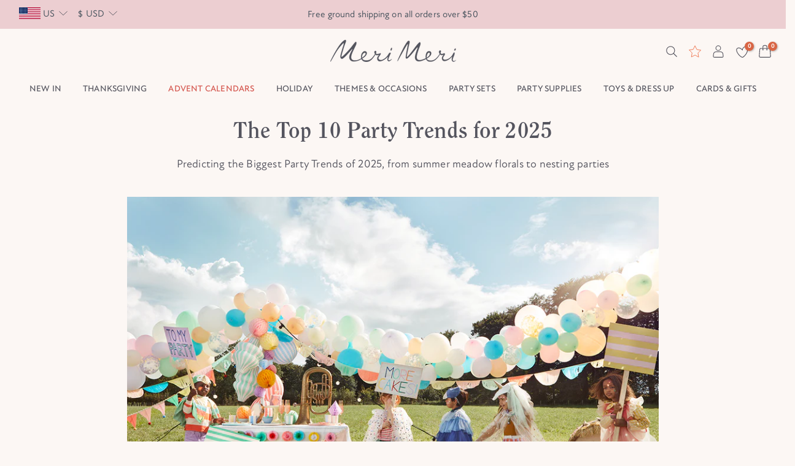

--- FILE ---
content_type: text/html; charset=utf-8
request_url: https://merimeri.com/blogs/stories/party-trends
body_size: 61018
content:
<!doctype html><html class="t4sp-theme t4s-wrapper__wide rtl_false swatch_color_style_2 pr_border_style_1 pr_img_effect_2 enable_eff_img1_true badge_shape_2 css_for_wis_app_true shadow_round_img_false t4s-header__bottom is-remove-unavai-2 t4_compare_false t4s-cart-count-0 t4s-pr-ellipsis-false
 no-js" lang="en-US">
  <head>
    
<!-- Google Consent Mode V2 Consentmo -->
    <!-- Google Consent Mode V2 Advanced Mode integration script for Consentmo GDPR Compliance App -->
    <script id="consentmo-gcmv2-advanced-mode-integration">
      const consentOutOfRegion = {
        analytics: true,
        marketing: true,
        functionality: true,
        adsDataRedaction: false,
        urlPassthrough: false,
      };

      window.dataLayer = window.dataLayer || [];
      function gtag(){dataLayer.push(arguments);}

      gtag('consent', 'default', {
        ad_storage: 'denied',
        ad_personalization: 'denied',
        ad_user_data: 'denied',
        analytics_storage: 'denied',
        functionality_storage: 'denied',
        personalization_storage:'denied',
        security_storage: 'granted',
        wait_for_update: 1500
      });

      document.addEventListener('consentmoSignal_onLoad', function(eventData) {
        const csmLoadSignal = eventData.detail || {isActive:false};
        console.log('LIQUID - consentmoSignal_onLoad event', csmLoadSignal);

        if (!csmLoadSignal.isActive) {
          console.log('LIQUID - isActive false - use consentOutOfRegion');
          gtag('consent', 'update', {
            ad_storage: consentOutOfRegion.marketing ? 'granted' : 'denied',
            ad_personalization: consentOutOfRegion.marketing ? 'granted' : 'denied',
            ad_user_data: consentOutOfRegion.marketing ? 'granted' : 'denied',
            analytics_storage: consentOutOfRegion.analytics ? 'granted' : 'denied',
            functionality_storage: consentOutOfRegion.functionality ? 'granted' : 'denied',
            personalization_storage: consentOutOfRegion.functionality ? 'granted' : 'denied',
            security_storage: 'granted',
          });
          gtag('set', 'ads_data_redaction', consentOutOfRegion.adsDataRedaction);
          gtag('set', 'url_passthrough', consentOutOfRegion.urlPassthrough);
          console.log('LIQUID - dataLayer', window.dataLayer);
        } else {
          console.log('LIQUID - set default-consent and subscribe consentmoSignal for consent-update');
          document.addEventListener('consentmoSignal', function(event) {
            const csmSignal = event.detail;
            const consentState = csmSignal.integration?.gcm?.isEnabled ? csmSignal.integration.gcm.state : csmSignal.state;
            console.log('LIQUID - consentmoSignal event', csmSignal);
            console.log('LIQUID - dataLayer', window.dataLayer);

            gtag('consent', 'update', consentState);
            if (csmSignal.integration?.gcm?.isEnabled) {
              gtag('set', 'ads_data_redaction', csmSignal.integration.gcm.adsDataRedaction);
              gtag('set', 'url_passthrough', csmSignal.integration.gcm.urlPassthrough);
            }
          });
        }
      });
    </script>

<!-- Hotjar integration script Consentmo -->
	 <!-- Hotjar integration- script from Consentmo GDPR Compliance App -->
	<script id="consentmo-Hotjar-integration-script">
	  let isHotjarExecuted = false;

	  function executeHotjar() {
		if(!isHotjarExecuted) {
		  // The content of Hotjar script goes here

      		(function(h,o,t,j,a,r){
      			h.hj=h.hj||function(){(h.hj.q=h.hj.q||[]).push(arguments)};
      			h._hjSettings={hjid:867290,hjsv:6};
      			a=o.getElementsByTagName('head')[0];
      			r=o.createElement('script');r.async=1;
      			r.src=t+h._hjSettings.hjid+j+h._hjSettings.hjsv;
      			a.appendChild(r);
      		})(window,document,'https://static.hotjar.com/c/hotjar-','.js?sv=');


		  isHotjarExecuted = true;
		}
	  }

	  document.addEventListener('consentmoSignal', function(eventData) {
		let data = eventData.detail.preferences;
		if (data.analytics && data.marketing) {
		  executeHotjar();
		}
	  });
	</script>

  <!-- Klaviyo integration script from Consentmo GDPR app -->
    <script id="consentmo-klaviyo-integration-script">
      function checkConsentForKlaviyo(isMarketingEnabled) {
        if (isMarketingEnabled) {
          console.log('exec klaviyo');
          document.cookie = "__kla_off=;expires=Thu, 01 Jan 1970 00:00:00 GMT";
        } else {
          console.log('blocked klaviyo');
          document.cookie = "__kla_off=true"; 
        }
      }

      document.addEventListener('consentmoSignal_onLoad', function(eventData) {
        const csmLoadSignal = eventData.detail || {isActive:false};

        if (!csmLoadSignal.isActive) {
          checkConsentForKlaviyo(true);
        } else {
          document.addEventListener('consentmoSignal', function(event) {
            const csmPreferences = event.detail.preferences;
            checkConsentForKlaviyo(csmPreferences.marketing);
          });
        }
      });
    </script>
    
<script type="application/vnd.locksmith+json" data-locksmith>{"version":"v214","locked":false,"initialized":true,"scope":"article","access_granted":true,"access_denied":false,"requires_customer":false,"manual_lock":false,"remote_lock":false,"has_timeout":false,"remote_rendered":null,"hide_resource":false,"hide_links_to_resource":false,"transparent":true,"locks":{"all":[],"opened":[]},"keys":[],"keys_signature":"f9af24b12d72c921bffdd46217f055e129d1ddea7487c3956cdd1c8de4e13cfe","state":{"template":"article.partytrends25","theme":138718347350,"product":null,"collection":null,"page":null,"blog":"stories","article":557448331350,"app":null},"now":1762043144,"path":"\/blogs\/stories\/party-trends","locale_root_url":"\/","canonical_url":"https:\/\/merimeri.com\/blogs\/stories\/party-trends","customer_id":null,"customer_id_signature":"f9af24b12d72c921bffdd46217f055e129d1ddea7487c3956cdd1c8de4e13cfe","cart":null}</script><script data-locksmith>!function(){var require=undefined,reqwest=function(){function succeed(e){var t=protocolRe.exec(e.url);return t=t&&t[1]||context.location.protocol,httpsRe.test(t)?twoHundo.test(e.request.status):!!e.request.response}function handleReadyState(e,t,n){return function(){return e._aborted?n(e.request):e._timedOut?n(e.request,"Request is aborted: timeout"):void(e.request&&4==e.request[readyState]&&(e.request.onreadystatechange=noop,succeed(e)?t(e.request):n(e.request)))}}function setHeaders(e,t){var n,s=t.headers||{};s.Accept=s.Accept||defaultHeaders.accept[t.type]||defaultHeaders.accept["*"];var r="undefined"!=typeof FormData&&t.data instanceof FormData;for(n in!t.crossOrigin&&!s[requestedWith]&&(s[requestedWith]=defaultHeaders.requestedWith),!s[contentType]&&!r&&(s[contentType]=t.contentType||defaultHeaders.contentType),s)s.hasOwnProperty(n)&&"setRequestHeader"in e&&e.setRequestHeader(n,s[n])}function setCredentials(e,t){"undefined"!=typeof t.withCredentials&&"undefined"!=typeof e.withCredentials&&(e.withCredentials=!!t.withCredentials)}function generalCallback(e){lastValue=e}function urlappend(e,t){return e+(/[?]/.test(e)?"&":"?")+t}function handleJsonp(e,t,n,s){var r=uniqid++,a=e.jsonpCallback||"callback",o=e.jsonpCallbackName||reqwest.getcallbackPrefix(r),i=new RegExp("((^|[?]|&)"+a+")=([^&]+)"),l=s.match(i),c=doc.createElement("script"),u=0,d=-1!==navigator.userAgent.indexOf("MSIE 10.0");return l?"?"===l[3]?s=s.replace(i,"$1="+o):o=l[3]:s=urlappend(s,a+"="+o),context[o]=generalCallback,c.type="text/javascript",c.src=s,c.async=!0,"undefined"!=typeof c.onreadystatechange&&!d&&(c.htmlFor=c.id="_reqwest_"+r),c.onload=c.onreadystatechange=function(){if(c[readyState]&&"complete"!==c[readyState]&&"loaded"!==c[readyState]||u)return!1;c.onload=c.onreadystatechange=null,c.onclick&&c.onclick(),t(lastValue),lastValue=undefined,head.removeChild(c),u=1},head.appendChild(c),{abort:function(){c.onload=c.onreadystatechange=null,n({},"Request is aborted: timeout",{}),lastValue=undefined,head.removeChild(c),u=1}}}function getRequest(e,t){var n,s=this.o,r=(s.method||"GET").toUpperCase(),a="string"==typeof s?s:s.url,o=!1!==s.processData&&s.data&&"string"!=typeof s.data?reqwest.toQueryString(s.data):s.data||null,i=!1;return("jsonp"==s.type||"GET"==r)&&o&&(a=urlappend(a,o),o=null),"jsonp"==s.type?handleJsonp(s,e,t,a):((n=s.xhr&&s.xhr(s)||xhr(s)).open(r,a,!1!==s.async),setHeaders(n,s),setCredentials(n,s),context[xDomainRequest]&&n instanceof context[xDomainRequest]?(n.onload=e,n.onerror=t,n.onprogress=function(){},i=!0):n.onreadystatechange=handleReadyState(this,e,t),s.before&&s.before(n),i?setTimeout(function(){n.send(o)},200):n.send(o),n)}function Reqwest(e,t){this.o=e,this.fn=t,init.apply(this,arguments)}function setType(e){return null===e?undefined:e.match("json")?"json":e.match("javascript")?"js":e.match("text")?"html":e.match("xml")?"xml":void 0}function init(o,fn){function complete(e){for(o.timeout&&clearTimeout(self.timeout),self.timeout=null;0<self._completeHandlers.length;)self._completeHandlers.shift()(e)}function success(resp){var type=o.type||resp&&setType(resp.getResponseHeader("Content-Type"));resp="jsonp"!==type?self.request:resp;var filteredResponse=globalSetupOptions.dataFilter(resp.responseText,type),r=filteredResponse;try{resp.responseText=r}catch(e){}if(r)switch(type){case"json":try{resp=context.JSON?context.JSON.parse(r):eval("("+r+")")}catch(err){return error(resp,"Could not parse JSON in response",err)}break;case"js":resp=eval(r);break;case"html":resp=r;break;case"xml":resp=resp.responseXML&&resp.responseXML.parseError&&resp.responseXML.parseError.errorCode&&resp.responseXML.parseError.reason?null:resp.responseXML}for(self._responseArgs.resp=resp,self._fulfilled=!0,fn(resp),self._successHandler(resp);0<self._fulfillmentHandlers.length;)resp=self._fulfillmentHandlers.shift()(resp);complete(resp)}function timedOut(){self._timedOut=!0,self.request.abort()}function error(e,t,n){for(e=self.request,self._responseArgs.resp=e,self._responseArgs.msg=t,self._responseArgs.t=n,self._erred=!0;0<self._errorHandlers.length;)self._errorHandlers.shift()(e,t,n);complete(e)}this.url="string"==typeof o?o:o.url,this.timeout=null,this._fulfilled=!1,this._successHandler=function(){},this._fulfillmentHandlers=[],this._errorHandlers=[],this._completeHandlers=[],this._erred=!1,this._responseArgs={};var self=this;fn=fn||function(){},o.timeout&&(this.timeout=setTimeout(function(){timedOut()},o.timeout)),o.success&&(this._successHandler=function(){o.success.apply(o,arguments)}),o.error&&this._errorHandlers.push(function(){o.error.apply(o,arguments)}),o.complete&&this._completeHandlers.push(function(){o.complete.apply(o,arguments)}),this.request=getRequest.call(this,success,error)}function reqwest(e,t){return new Reqwest(e,t)}function normalize(e){return e?e.replace(/\r?\n/g,"\r\n"):""}function serial(e,t){var n,s,r,a,o=e.name,i=e.tagName.toLowerCase(),l=function(e){e&&!e.disabled&&t(o,normalize(e.attributes.value&&e.attributes.value.specified?e.value:e.text))};if(!e.disabled&&o)switch(i){case"input":/reset|button|image|file/i.test(e.type)||(n=/checkbox/i.test(e.type),s=/radio/i.test(e.type),r=e.value,(!n&&!s||e.checked)&&t(o,normalize(n&&""===r?"on":r)));break;case"textarea":t(o,normalize(e.value));break;case"select":if("select-one"===e.type.toLowerCase())l(0<=e.selectedIndex?e.options[e.selectedIndex]:null);else for(a=0;e.length&&a<e.length;a++)e.options[a].selected&&l(e.options[a])}}function eachFormElement(){var e,t,a=this,n=function(e,t){var n,s,r;for(n=0;n<t.length;n++)for(r=e[byTag](t[n]),s=0;s<r.length;s++)serial(r[s],a)};for(t=0;t<arguments.length;t++)e=arguments[t],/input|select|textarea/i.test(e.tagName)&&serial(e,a),n(e,["input","select","textarea"])}function serializeQueryString(){return reqwest.toQueryString(reqwest.serializeArray.apply(null,arguments))}function serializeHash(){var n={};return eachFormElement.apply(function(e,t){e in n?(n[e]&&!isArray(n[e])&&(n[e]=[n[e]]),n[e].push(t)):n[e]=t},arguments),n}function buildParams(e,t,n,s){var r,a,o,i=/\[\]$/;if(isArray(t))for(a=0;t&&a<t.length;a++)o=t[a],n||i.test(e)?s(e,o):buildParams(e+"["+("object"==typeof o?a:"")+"]",o,n,s);else if(t&&"[object Object]"===t.toString())for(r in t)buildParams(e+"["+r+"]",t[r],n,s);else s(e,t)}var context=this,XHR2;if("window"in context)var doc=document,byTag="getElementsByTagName",head=doc[byTag]("head")[0];else try{XHR2=require("xhr2")}catch(ex){throw new Error("Peer dependency `xhr2` required! Please npm install xhr2")}var httpsRe=/^http/,protocolRe=/(^\w+):\/\//,twoHundo=/^(20\d|1223)$/,readyState="readyState",contentType="Content-Type",requestedWith="X-Requested-With",uniqid=0,callbackPrefix="reqwest_"+ +new Date,lastValue,xmlHttpRequest="XMLHttpRequest",xDomainRequest="XDomainRequest",noop=function(){},isArray="function"==typeof Array.isArray?Array.isArray:function(e){return e instanceof Array},defaultHeaders={contentType:"application/x-www-form-urlencoded",requestedWith:xmlHttpRequest,accept:{"*":"text/javascript, text/html, application/xml, text/xml, */*",xml:"application/xml, text/xml",html:"text/html",text:"text/plain",json:"application/json, text/javascript",js:"application/javascript, text/javascript"}},xhr=function(e){if(!0!==e.crossOrigin)return context[xmlHttpRequest]?new XMLHttpRequest:XHR2?new XHR2:new ActiveXObject("Microsoft.XMLHTTP");var t=context[xmlHttpRequest]?new XMLHttpRequest:null;if(t&&"withCredentials"in t)return t;if(context[xDomainRequest])return new XDomainRequest;throw new Error("Browser does not support cross-origin requests")},globalSetupOptions={dataFilter:function(e){return e}};return Reqwest.prototype={abort:function(){this._aborted=!0,this.request.abort()},retry:function(){init.call(this,this.o,this.fn)},then:function(e,t){return e=e||function(){},t=t||function(){},this._fulfilled?this._responseArgs.resp=e(this._responseArgs.resp):this._erred?t(this._responseArgs.resp,this._responseArgs.msg,this._responseArgs.t):(this._fulfillmentHandlers.push(e),this._errorHandlers.push(t)),this},always:function(e){return this._fulfilled||this._erred?e(this._responseArgs.resp):this._completeHandlers.push(e),this},fail:function(e){return this._erred?e(this._responseArgs.resp,this._responseArgs.msg,this._responseArgs.t):this._errorHandlers.push(e),this},"catch":function(e){return this.fail(e)}},reqwest.serializeArray=function(){var n=[];return eachFormElement.apply(function(e,t){n.push({name:e,value:t})},arguments),n},reqwest.serialize=function(){if(0===arguments.length)return"";var e,t=Array.prototype.slice.call(arguments,0);return(e=t.pop())&&e.nodeType&&t.push(e)&&(e=null),e&&(e=e.type),("map"==e?serializeHash:"array"==e?reqwest.serializeArray:serializeQueryString).apply(null,t)},reqwest.toQueryString=function(e,t){var n,s,r=t||!1,a=[],o=encodeURIComponent,i=function(e,t){t="function"==typeof t?t():null==t?"":t,a[a.length]=o(e)+"="+o(t)};if(isArray(e))for(s=0;e&&s<e.length;s++)i(e[s].name,e[s].value);else for(n in e)e.hasOwnProperty(n)&&buildParams(n,e[n],r,i);return a.join("&").replace(/%20/g,"+")},reqwest.getcallbackPrefix=function(){return callbackPrefix},reqwest.compat=function(e,t){return e&&(e.type&&(e.method=e.type)&&delete e.type,e.dataType&&(e.type=e.dataType),e.jsonpCallback&&(e.jsonpCallbackName=e.jsonpCallback)&&delete e.jsonpCallback,e.jsonp&&(e.jsonpCallback=e.jsonp)),new Reqwest(e,t)},reqwest.ajaxSetup=function(e){for(var t in e=e||{})globalSetupOptions[t]=e[t]},reqwest}();
/*!
  * Reqwest! A general purpose XHR connection manager
  * license MIT (c) Dustin Diaz 2015
  * https://github.com/ded/reqwest
  */!function(){var o=window.Locksmith={},e=document.querySelector('script[type="application/vnd.locksmith+json"]'),n=e&&e.innerHTML;if(o.state={},o.util={},o.loading=!1,n)try{o.state=JSON.parse(n)}catch(u){}if(document.addEventListener&&document.querySelector){var s,r,a,t=[76,79,67,75,83,77,73,84,72,49,49],i=function(){r=t.slice(0)},l="style",c=function(e){e&&27!==e.keyCode&&"click"!==e.type||(document.removeEventListener("keydown",c),document.removeEventListener("click",c),s&&document.body.removeChild(s),s=null)};i(),document.addEventListener("keyup",function(e){if(e.keyCode===r[0]){if(clearTimeout(a),r.shift(),0<r.length)return void(a=setTimeout(i,1e3));i(),c(),(s=document.createElement("div"))[l].width="50%",s[l].maxWidth="1000px",s[l].height="85%",s[l].border="1px rgba(0, 0, 0, 0.2) solid",s[l].background="rgba(255, 255, 255, 0.99)",s[l].borderRadius="4px",s[l].position="fixed",s[l].top="50%",s[l].left="50%",s[l].transform="translateY(-50%) translateX(-50%)",s[l].boxShadow="0 2px 5px rgba(0, 0, 0, 0.3), 0 0 100vh 100vw rgba(0, 0, 0, 0.5)",s[l].zIndex="2147483645";var t=document.createElement("textarea");t.value=JSON.stringify(JSON.parse(n),null,2),t[l].border="none",t[l].display="block",t[l].boxSizing="border-box",t[l].width="100%",t[l].height="100%",t[l].background="transparent",t[l].padding="22px",t[l].fontFamily="monospace",t[l].fontSize="14px",t[l].color="#333",t[l].resize="none",t[l].outline="none",t.readOnly=!0,s.appendChild(t),document.body.appendChild(s),t.addEventListener("click",function(e){e.stopImmediatePropagation()}),t.select(),document.addEventListener("keydown",c),document.addEventListener("click",c)}})}o.isEmbedded=-1!==window.location.search.indexOf("_ab=0&_fd=0&_sc=1"),o.path=o.state.path||window.location.pathname,o.basePath=o.state.locale_root_url.concat("/apps/locksmith").replace(/^\/\//,"/"),o.reloading=!1,o.util.console=window.console||{log:function(){},error:function(){}},o.util.makeUrl=function(e,t){var n,s=o.basePath+e,r=[],a=o.cache();for(n in a)r.push(n+"="+encodeURIComponent(a[n]));for(n in t)r.push(n+"="+encodeURIComponent(t[n]));return o.state.customer_id&&(r.push("customer_id="+encodeURIComponent(o.state.customer_id)),r.push("customer_id_signature="+encodeURIComponent(o.state.customer_id_signature))),s+=(-1===s.indexOf("?")?"?":"&")+r.join("&")},o._initializeCallbacks=[],o.on=function(e,t){if("initialize"!==e)throw'Locksmith.on() currently only supports the "initialize" event';o._initializeCallbacks.push(t)},o.initializeSession=function(e){if(!o.isEmbedded){var t=!1,n=!0,s=!0;(e=e||{}).silent&&(s=n=!(t=!0)),o.ping({silent:t,spinner:n,reload:s,callback:function(){o._initializeCallbacks.forEach(function(e){e()})}})}},o.cache=function(e){var t={};try{var n=function r(e){return(document.cookie.match("(^|; )"+e+"=([^;]*)")||0)[2]};t=JSON.parse(decodeURIComponent(n("locksmith-params")||"{}"))}catch(u){}if(e){for(var s in e)t[s]=e[s];document.cookie="locksmith-params=; expires=Thu, 01 Jan 1970 00:00:00 GMT; path=/",document.cookie="locksmith-params="+encodeURIComponent(JSON.stringify(t))+"; path=/"}return t},o.cache.cart=o.state.cart,o.cache.cartLastSaved=null,o.params=o.cache(),o.util.reload=function(){o.reloading=!0;try{window.location.href=window.location.href.replace(/#.*/,"")}catch(u){o.util.console.error("Preferred reload method failed",u),window.location.reload()}},o.cache.saveCart=function(e){if(!o.cache.cart||o.cache.cart===o.cache.cartLastSaved)return e?e():null;var t=o.cache.cartLastSaved;o.cache.cartLastSaved=o.cache.cart,reqwest({url:"/cart/update.json",method:"post",type:"json",data:{attributes:{locksmith:o.cache.cart}},complete:e,error:function(e){if(o.cache.cartLastSaved=t,!o.reloading)throw e}})},o.util.spinnerHTML='<style>body{background:#FFF}@keyframes spin{from{transform:rotate(0deg)}to{transform:rotate(360deg)}}#loading{display:flex;width:100%;height:50vh;color:#777;align-items:center;justify-content:center}#loading .spinner{display:block;animation:spin 600ms linear infinite;position:relative;width:50px;height:50px}#loading .spinner-ring{stroke:currentColor;stroke-dasharray:100%;stroke-width:2px;stroke-linecap:round;fill:none}</style><div id="loading"><div class="spinner"><svg width="100%" height="100%"><svg preserveAspectRatio="xMinYMin"><circle class="spinner-ring" cx="50%" cy="50%" r="45%"></circle></svg></svg></div></div>',o.util.clobberBody=function(e){document.body.innerHTML=e},o.util.clobberDocument=function(e){e.responseText&&(e=e.responseText),document.documentElement&&document.removeChild(document.documentElement);var t=document.open("text/html","replace");t.writeln(e),t.close(),setTimeout(function(){var e=t.querySelector("[autofocus]");e&&e.focus()},100)},o.util.serializeForm=function(e){if(e&&"FORM"===e.nodeName){var t,n,s={};for(t=e.elements.length-1;0<=t;t-=1)if(""!==e.elements[t].name)switch(e.elements[t].nodeName){case"INPUT":switch(e.elements[t].type){default:case"text":case"hidden":case"password":case"button":case"reset":case"submit":s[e.elements[t].name]=e.elements[t].value;break;case"checkbox":case"radio":e.elements[t].checked&&(s[e.elements[t].name]=e.elements[t].value);break;case"file":}break;case"TEXTAREA":s[e.elements[t].name]=e.elements[t].value;break;case"SELECT":switch(e.elements[t].type){case"select-one":s[e.elements[t].name]=e.elements[t].value;break;case"select-multiple":for(n=e.elements[t].options.length-1;0<=n;n-=1)e.elements[t].options[n].selected&&(s[e.elements[t].name]=e.elements[t].options[n].value)}break;case"BUTTON":switch(e.elements[t].type){case"reset":case"submit":case"button":s[e.elements[t].name]=e.elements[t].value}}return s}},o.util.on=function(e,a,o,t){t=t||document;var i="locksmith-"+e+a,n=function(e){var t=e.target,n=e.target.parentElement,s=t.className.baseVal||t.className||"",r=n.className.baseVal||n.className||"";("string"==typeof s&&-1!==s.split(/\s+/).indexOf(a)||"string"==typeof r&&-1!==r.split(/\s+/).indexOf(a))&&!e[i]&&(e[i]=!0,o(e))};t.attachEvent?t.attachEvent(e,n):t.addEventListener(e,n,!1)},o.util.enableActions=function(e){o.util.on("click","locksmith-action",function(e){e.preventDefault();var t=e.target;t.dataset.confirmWith&&!confirm(t.dataset.confirmWith)||(t.disabled=!0,t.innerText=t.dataset.disableWith,o.post("/action",t.dataset.locksmithParams,{spinner:!1,type:"text",success:function(e){(e=JSON.parse(e.responseText)).message&&alert(e.message),o.util.reload()}}))},e)},o.util.inject=function(e,t){var n=["data","locksmith","append"];if(-1!==t.indexOf(n.join("-"))){var s=document.createElement("div");s.innerHTML=t,e.appendChild(s)}else e.innerHTML=t;var r,a,o=e.querySelectorAll("script");for(a=0;a<o.length;++a){r=o[a];var i=document.createElement("script");if(r.type&&(i.type=r.type),r.src)i.src=r.src;else{var l=document.createTextNode(r.innerHTML);i.appendChild(l)}e.appendChild(i)}var c=e.querySelector("[autofocus]");c&&c.focus()},o.post=function(e,t,n){!1!==(n=n||{}).spinner&&o.util.clobberBody(o.util.spinnerHTML);var s={};n.container===document?(s.layout=1,n.success=function(e){document.getElementById(n.container);o.util.clobberDocument(e)}):n.container&&(s.layout=0,n.success=function(e){var t=document.getElementById(n.container);o.util.inject(t,e),t.id===t.firstChild.id&&t.parentElement.replaceChild(t.firstChild,t)}),n.form_type&&(t.form_type=n.form_type),n.include_layout_classes!==undefined&&(t.include_layout_classes=n.include_layout_classes),n.lock_id!==undefined&&(t.lock_id=n.lock_id),o.loading=!0;var r=o.util.makeUrl(e,s);reqwest({url:r,method:"post",type:n.type||"html",data:t,complete:function(){o.loading=!1},error:function(e){if(!o.reloading)if("dashboard.weglot.com"!==window.location.host){if(!n.silent)throw alert("Something went wrong! Please refresh and try again."),e;console.error(e)}else console.error(e)},success:n.success||o.util.clobberDocument})},o.postResource=function(e,t){e.path=o.path,e.search=window.location.search,e.state=o.state,e.passcode&&(e.passcode=e.passcode.trim()),e.email&&(e.email=e.email.trim()),e.state.cart=o.cache.cart,e.locksmith_json=o.jsonTag,e.locksmith_json_signature=o.jsonTagSignature,o.post("/resource",e,t)},o.ping=function(e){if(!o.isEmbedded){e=e||{};var t=function(){e.reload?o.util.reload():"function"==typeof e.callback&&e.callback()};o.post("/ping",{path:o.path,search:window.location.search,state:o.state},{spinner:!!e.spinner,silent:"undefined"==typeof e.silent||e.silent,type:"text",success:function(e){(e=JSON.parse(e.responseText)).messages&&0<e.messages.length&&o.showMessages(e.messages),e.cart&&o.cache.cart!==e.cart?(o.cache.cart=e.cart,o.cache.saveCart(function(){t(),e.cart&&e.cart.match(/^.+:/)&&o.util.reload()})):t()}})}},o.timeoutMonitor=function(){var e=o.cache.cart;o.ping({callback:function(){e!==o.cache.cart||setTimeout(function(){o.timeoutMonitor()},6e4)}})},o.showMessages=function(e){var t=document.createElement("div");t.style.position="fixed",t.style.left=0,t.style.right=0,t.style.bottom="-50px",t.style.opacity=0,t.style.background="#191919",t.style.color="#ddd",t.style.transition="bottom 0.2s, opacity 0.2s",t.style.zIndex=999999,t.innerHTML="        <style>          .locksmith-ab .locksmith-b { display: none; }          .locksmith-ab.toggled .locksmith-b { display: flex; }          .locksmith-ab.toggled .locksmith-a { display: none; }          .locksmith-flex { display: flex; flex-wrap: wrap; justify-content: space-between; align-items: center; padding: 10px 20px; }          .locksmith-message + .locksmith-message { border-top: 1px #555 solid; }          .locksmith-message a { color: inherit; font-weight: bold; }          .locksmith-message a:hover { color: inherit; opacity: 0.8; }          a.locksmith-ab-toggle { font-weight: inherit; text-decoration: underline; }          .locksmith-text { flex-grow: 1; }          .locksmith-cta { flex-grow: 0; text-align: right; }          .locksmith-cta button { transform: scale(0.8); transform-origin: left; }          .locksmith-cta > * { display: block; }          .locksmith-cta > * + * { margin-top: 10px; }          .locksmith-message a.locksmith-close { flex-grow: 0; text-decoration: none; margin-left: 15px; font-size: 30px; font-family: monospace; display: block; padding: 2px 10px; }                    @media screen and (max-width: 600px) {            .locksmith-wide-only { display: none !important; }            .locksmith-flex { padding: 0 15px; }            .locksmith-flex > * { margin-top: 5px; margin-bottom: 5px; }            .locksmith-cta { text-align: left; }          }                    @media screen and (min-width: 601px) {            .locksmith-narrow-only { display: none !important; }          }        </style>      "+e.map(function(e){return'<div class="locksmith-message">'+e+"</div>"}).join(""),document.body.appendChild(t),document.body.style.position="relative",document.body.parentElement.style.paddingBottom=t.offsetHeight+"px",setTimeout(function(){t.style.bottom=0,t.style.opacity=1},50),o.util.on("click","locksmith-ab-toggle",function(e){e.preventDefault();for(var t=e.target.parentElement;-1===t.className.split(" ").indexOf("locksmith-ab");)t=t.parentElement;-1!==t.className.split(" ").indexOf("toggled")?t.className=t.className.replace("toggled",""):t.className=t.className+" toggled"}),o.util.enableActions(t)}}()}();</script>
      <script data-locksmith>Locksmith.cache.cart=null</script>

  <script data-locksmith>Locksmith.jsonTag="\u003cscript type=\"application\/vnd.locksmith+json\" data-locksmith\u003e{\"version\":\"v214\",\"locked\":false,\"initialized\":true,\"scope\":\"article\",\"access_granted\":true,\"access_denied\":false,\"requires_customer\":false,\"manual_lock\":false,\"remote_lock\":false,\"has_timeout\":false,\"remote_rendered\":null,\"hide_resource\":false,\"hide_links_to_resource\":false,\"transparent\":true,\"locks\":{\"all\":[],\"opened\":[]},\"keys\":[],\"keys_signature\":\"f9af24b12d72c921bffdd46217f055e129d1ddea7487c3956cdd1c8de4e13cfe\",\"state\":{\"template\":\"article.partytrends25\",\"theme\":138718347350,\"product\":null,\"collection\":null,\"page\":null,\"blog\":\"stories\",\"article\":557448331350,\"app\":null},\"now\":1762043144,\"path\":\"\\\/blogs\\\/stories\\\/party-trends\",\"locale_root_url\":\"\\\/\",\"canonical_url\":\"https:\\\/\\\/merimeri.com\\\/blogs\\\/stories\\\/party-trends\",\"customer_id\":null,\"customer_id_signature\":\"f9af24b12d72c921bffdd46217f055e129d1ddea7487c3956cdd1c8de4e13cfe\",\"cart\":null}\u003c\/script\u003e";Locksmith.jsonTagSignature="3a29293b4cd2ff9df4cf9b739d106dacf4a1b5dd17ae51e53b0d32d47b9db63d"</script>

    
      

      

      

      

 
<meta charset="utf-8">
    <meta http-equiv="X-UA-Compatible" content="IE=edge">
    <meta name="viewport" content="width=device-width, initial-scale=1, height=device-height, minimum-scale=1.0, maximum-scale=6.0">
    <meta name="theme-color" content="#fcf7f4">
    <link rel="canonical" href="https://merimeri.com/blogs/stories/party-trends">
    <link rel="preconnect" href="https://cdn.shopify.com" crossorigin><link rel="shortcut icon" type="image/png" href="//merimeri.com/cdn/shop/files/favicon_1.png?crop=center&height=32&v=1716193375&width=32"><link id="t4s-favico" rel="apple-touch-icon-precomposed" type="image/png" sizes="152x152" href="//merimeri.com/cdn/shop/files/favicon_1.png?crop=center&height=152&v=1716193375&width=152"><link rel="preconnect" href="https://fonts.shopifycdn.com" crossorigin><title>Predicting the Biggest Party Trends of 2025 | Meri Meri</title><meta name="description" content="Discover the biggest party trends of 2025, from joyful circus collections to pony parties and elevated tablescaping as dinner parties make a comeback.">
<meta name="keywords" content="Party Trends for 2025, The Party Edit, Meri Meri, merimeri.com"/><meta name="author" content="Meri Meri">

<meta property="og:site_name" content="Meri Meri">
<meta property="og:url" content="https://merimeri.com/blogs/stories/party-trends"><meta property="og:title" content="Predicting the Biggest Party Trends of 2025 | Meri Meri">
<meta property="og:type" content="article">
<meta property="og:description" content="Discover the biggest party trends of 2025, from joyful circus collections to pony parties and elevated tablescaping as dinner parties make a comeback.">
<meta property="og:image" content="http://merimeri.com/cdn/shop/articles/Thumbnail-2_e3936935-72e4-4e51-bd9d-ce06bf1a1e14.jpg?v=1741603210">
<meta property="og:image:secure_url" content="https://merimeri.com/cdn/shop/articles/Thumbnail-2_e3936935-72e4-4e51-bd9d-ce06bf1a1e14.jpg?v=1741603210">
<meta property="og:image:width" content="1200">
  <meta property="og:image:height" content="800"><meta name="twitter:card" content="summary_large_image"><meta name="twitter:title" content="Predicting the Biggest Party Trends of 2025 | Meri Meri">
<meta name="twitter:description" content="Discover the biggest party trends of 2025, from joyful circus collections to pony parties and elevated tablescaping as dinner parties make a comeback.">
<script src="//merimeri.com/cdn/shop/t/508/assets/lazysizes.min.js?v=161801353502444116771751982959" async="async"></script>
    <script src="//merimeri.com/cdn/shop/t/508/assets/global.min.js?v=118442930815381916621751982948" defer="defer"></script>
    <script>window.performance && window.performance.mark && window.performance.mark('shopify.content_for_header.start');</script><meta name="google-site-verification" content="7_G1esPyYwzOoyrhVwfalTwGn_GM_cWVNqihuRZfAMg">
<meta name="google-site-verification" content="dzTkRMheNz-kQTr9bVUfiRUcNUuGBpaU6suLp_pMGcs">
<meta id="shopify-digital-wallet" name="shopify-digital-wallet" content="/30973722/digital_wallets/dialog">
<meta name="shopify-checkout-api-token" content="c79a85db6ec99abf71bf94656df54064">
<meta id="in-context-paypal-metadata" data-shop-id="30973722" data-venmo-supported="false" data-environment="production" data-locale="en_US" data-paypal-v4="true" data-currency="USD">
<link rel="alternate" type="application/atom+xml" title="Feed" href="/blogs/stories.atom" />
<link rel="alternate" hreflang="x-default" href="https://merimeri.com/blogs/stories/party-trends">
<link rel="alternate" hreflang="en-MX" href="https://merimeri.com/en-mx/blogs/stories/party-trends">
<link rel="alternate" hreflang="en-US" href="https://merimeri.com/blogs/stories/party-trends">
<script async="async" src="/checkouts/internal/preloads.js?locale=en-US"></script>
<link rel="preconnect" href="https://shop.app" crossorigin="anonymous">
<script async="async" src="https://shop.app/checkouts/internal/preloads.js?locale=en-US&shop_id=30973722" crossorigin="anonymous"></script>
<script id="apple-pay-shop-capabilities" type="application/json">{"shopId":30973722,"countryCode":"US","currencyCode":"USD","merchantCapabilities":["supports3DS"],"merchantId":"gid:\/\/shopify\/Shop\/30973722","merchantName":"Meri Meri","requiredBillingContactFields":["postalAddress","email","phone"],"requiredShippingContactFields":["postalAddress","email","phone"],"shippingType":"shipping","supportedNetworks":["visa","masterCard","amex","discover","elo","jcb"],"total":{"type":"pending","label":"Meri Meri","amount":"1.00"},"shopifyPaymentsEnabled":true,"supportsSubscriptions":true}</script>
<script id="shopify-features" type="application/json">{"accessToken":"c79a85db6ec99abf71bf94656df54064","betas":["rich-media-storefront-analytics"],"domain":"merimeri.com","predictiveSearch":true,"shopId":30973722,"locale":"en"}</script>
<script>var Shopify = Shopify || {};
Shopify.shop = "meri-meri3.myshopify.com";
Shopify.locale = "en-US";
Shopify.currency = {"active":"USD","rate":"1.0"};
Shopify.country = "US";
Shopify.theme = {"name":"Live Theme ","id":138718347350,"schema_name":"Gecko","schema_version":"6.0.0","theme_store_id":null,"role":"main"};
Shopify.theme.handle = "null";
Shopify.theme.style = {"id":null,"handle":null};
Shopify.cdnHost = "merimeri.com/cdn";
Shopify.routes = Shopify.routes || {};
Shopify.routes.root = "/";</script>
<script type="module">!function(o){(o.Shopify=o.Shopify||{}).modules=!0}(window);</script>
<script>!function(o){function n(){var o=[];function n(){o.push(Array.prototype.slice.apply(arguments))}return n.q=o,n}var t=o.Shopify=o.Shopify||{};t.loadFeatures=n(),t.autoloadFeatures=n()}(window);</script>
<script>
  window.ShopifyPay = window.ShopifyPay || {};
  window.ShopifyPay.apiHost = "shop.app\/pay";
  window.ShopifyPay.redirectState = null;
</script>
<script id="shop-js-analytics" type="application/json">{"pageType":"article"}</script>
<script defer="defer" async type="module" src="//merimeri.com/cdn/shopifycloud/shop-js/modules/v2/client.init-shop-cart-sync_Bc8-qrdt.en.esm.js"></script>
<script defer="defer" async type="module" src="//merimeri.com/cdn/shopifycloud/shop-js/modules/v2/chunk.common_CmNk3qlo.esm.js"></script>
<script type="module">
  await import("//merimeri.com/cdn/shopifycloud/shop-js/modules/v2/client.init-shop-cart-sync_Bc8-qrdt.en.esm.js");
await import("//merimeri.com/cdn/shopifycloud/shop-js/modules/v2/chunk.common_CmNk3qlo.esm.js");

  window.Shopify.SignInWithShop?.initShopCartSync?.({"fedCMEnabled":true,"windoidEnabled":true});

</script>
<script>
  window.Shopify = window.Shopify || {};
  if (!window.Shopify.featureAssets) window.Shopify.featureAssets = {};
  window.Shopify.featureAssets['shop-js'] = {"shop-cart-sync":["modules/v2/client.shop-cart-sync_DOpY4EW0.en.esm.js","modules/v2/chunk.common_CmNk3qlo.esm.js"],"shop-button":["modules/v2/client.shop-button_CI-s0xGZ.en.esm.js","modules/v2/chunk.common_CmNk3qlo.esm.js"],"init-fed-cm":["modules/v2/client.init-fed-cm_D2vsy40D.en.esm.js","modules/v2/chunk.common_CmNk3qlo.esm.js"],"init-windoid":["modules/v2/client.init-windoid_CXNAd0Cm.en.esm.js","modules/v2/chunk.common_CmNk3qlo.esm.js"],"shop-toast-manager":["modules/v2/client.shop-toast-manager_Cx0C6may.en.esm.js","modules/v2/chunk.common_CmNk3qlo.esm.js"],"shop-cash-offers":["modules/v2/client.shop-cash-offers_CL9Nay2h.en.esm.js","modules/v2/chunk.common_CmNk3qlo.esm.js","modules/v2/chunk.modal_CvhjeixQ.esm.js"],"avatar":["modules/v2/client.avatar_BTnouDA3.en.esm.js"],"init-shop-email-lookup-coordinator":["modules/v2/client.init-shop-email-lookup-coordinator_B9mmbKi4.en.esm.js","modules/v2/chunk.common_CmNk3qlo.esm.js"],"init-shop-cart-sync":["modules/v2/client.init-shop-cart-sync_Bc8-qrdt.en.esm.js","modules/v2/chunk.common_CmNk3qlo.esm.js"],"pay-button":["modules/v2/client.pay-button_Bhm3077V.en.esm.js","modules/v2/chunk.common_CmNk3qlo.esm.js"],"init-customer-accounts-sign-up":["modules/v2/client.init-customer-accounts-sign-up_C7zhr03q.en.esm.js","modules/v2/client.shop-login-button_BbMx65lK.en.esm.js","modules/v2/chunk.common_CmNk3qlo.esm.js","modules/v2/chunk.modal_CvhjeixQ.esm.js"],"init-shop-for-new-customer-accounts":["modules/v2/client.init-shop-for-new-customer-accounts_rLbLSDTe.en.esm.js","modules/v2/client.shop-login-button_BbMx65lK.en.esm.js","modules/v2/chunk.common_CmNk3qlo.esm.js","modules/v2/chunk.modal_CvhjeixQ.esm.js"],"checkout-modal":["modules/v2/client.checkout-modal_Fp9GouFF.en.esm.js","modules/v2/chunk.common_CmNk3qlo.esm.js","modules/v2/chunk.modal_CvhjeixQ.esm.js"],"init-customer-accounts":["modules/v2/client.init-customer-accounts_DkVf8Jdu.en.esm.js","modules/v2/client.shop-login-button_BbMx65lK.en.esm.js","modules/v2/chunk.common_CmNk3qlo.esm.js","modules/v2/chunk.modal_CvhjeixQ.esm.js"],"shop-login-button":["modules/v2/client.shop-login-button_BbMx65lK.en.esm.js","modules/v2/chunk.common_CmNk3qlo.esm.js","modules/v2/chunk.modal_CvhjeixQ.esm.js"],"shop-login":["modules/v2/client.shop-login_B9KWmZaW.en.esm.js","modules/v2/chunk.common_CmNk3qlo.esm.js","modules/v2/chunk.modal_CvhjeixQ.esm.js"],"shop-follow-button":["modules/v2/client.shop-follow-button_B-omSWeu.en.esm.js","modules/v2/chunk.common_CmNk3qlo.esm.js","modules/v2/chunk.modal_CvhjeixQ.esm.js"],"lead-capture":["modules/v2/client.lead-capture_DZQFWrYz.en.esm.js","modules/v2/chunk.common_CmNk3qlo.esm.js","modules/v2/chunk.modal_CvhjeixQ.esm.js"],"payment-terms":["modules/v2/client.payment-terms_Bl_bs7GP.en.esm.js","modules/v2/chunk.common_CmNk3qlo.esm.js","modules/v2/chunk.modal_CvhjeixQ.esm.js"]};
</script>
<script>(function() {
  var isLoaded = false;
  function asyncLoad() {
    if (isLoaded) return;
    isLoaded = true;
    var urls = ["https:\/\/load.csell.co\/assets\/js\/cross-sell.js?shop=meri-meri3.myshopify.com","https:\/\/d2r9py2hfy5mgp.cloudfront.net\/A6\/E6\/14\/9E417C86F5-30973722\/tagalys-shopify.js?v=20230520114447\u0026shop=meri-meri3.myshopify.com","https:\/\/swymv3pro-01.azureedge.net\/code\/swym-shopify.js?shop=meri-meri3.myshopify.com","https:\/\/d1hcrjcdtouu7e.cloudfront.net\/js\/gdpr_cookie_consent.min.js?shop=meri-meri3.myshopify.com","https:\/\/static.shareasale.com\/json\/shopify\/deduplication.js?shop=meri-meri3.myshopify.com","https:\/\/static.shareasale.com\/json\/shopify\/shareasale-tracking.js?sasmid=79753\u0026ssmtid=90243\u0026shop=meri-meri3.myshopify.com","https:\/\/load.csell.co\/assets\/v2\/js\/core\/xsell.js?shop=meri-meri3.myshopify.com"];
    for (var i = 0; i < urls.length; i++) {
      var s = document.createElement('script');
      s.type = 'text/javascript';
      s.async = true;
      s.src = urls[i];
      var x = document.getElementsByTagName('script')[0];
      x.parentNode.insertBefore(s, x);
    }
  };
  if(window.attachEvent) {
    window.attachEvent('onload', asyncLoad);
  } else {
    window.addEventListener('load', asyncLoad, false);
  }
})();</script>
<script id="__st">var __st={"a":30973722,"offset":-25200,"reqid":"42b14045-89a1-428d-8abc-1a3f315870a3-1762043143","pageurl":"merimeri.com\/blogs\/stories\/party-trends","s":"articles-557448331350","u":"f36ae944f902","p":"article","rtyp":"article","rid":557448331350};</script>
<script>window.ShopifyPaypalV4VisibilityTracking = true;</script>
<script id="captcha-bootstrap">!function(){'use strict';const t='contact',e='account',n='new_comment',o=[[t,t],['blogs',n],['comments',n],[t,'customer']],c=[[e,'customer_login'],[e,'guest_login'],[e,'recover_customer_password'],[e,'create_customer']],r=t=>t.map((([t,e])=>`form[action*='/${t}']:not([data-nocaptcha='true']) input[name='form_type'][value='${e}']`)).join(','),a=t=>()=>t?[...document.querySelectorAll(t)].map((t=>t.form)):[];function s(){const t=[...o],e=r(t);return a(e)}const i='password',u='form_key',d=['recaptcha-v3-token','g-recaptcha-response','h-captcha-response',i],f=()=>{try{return window.sessionStorage}catch{return}},m='__shopify_v',_=t=>t.elements[u];function p(t,e,n=!1){try{const o=window.sessionStorage,c=JSON.parse(o.getItem(e)),{data:r}=function(t){const{data:e,action:n}=t;return t[m]||n?{data:e,action:n}:{data:t,action:n}}(c);for(const[e,n]of Object.entries(r))t.elements[e]&&(t.elements[e].value=n);n&&o.removeItem(e)}catch(o){console.error('form repopulation failed',{error:o})}}const l='form_type',E='cptcha';function T(t){t.dataset[E]=!0}const w=window,h=w.document,L='Shopify',v='ce_forms',y='captcha';let A=!1;((t,e)=>{const n=(g='f06e6c50-85a8-45c8-87d0-21a2b65856fe',I='https://cdn.shopify.com/shopifycloud/storefront-forms-hcaptcha/ce_storefront_forms_captcha_hcaptcha.v1.5.2.iife.js',D={infoText:'Protected by hCaptcha',privacyText:'Privacy',termsText:'Terms'},(t,e,n)=>{const o=w[L][v],c=o.bindForm;if(c)return c(t,g,e,D).then(n);var r;o.q.push([[t,g,e,D],n]),r=I,A||(h.body.append(Object.assign(h.createElement('script'),{id:'captcha-provider',async:!0,src:r})),A=!0)});var g,I,D;w[L]=w[L]||{},w[L][v]=w[L][v]||{},w[L][v].q=[],w[L][y]=w[L][y]||{},w[L][y].protect=function(t,e){n(t,void 0,e),T(t)},Object.freeze(w[L][y]),function(t,e,n,w,h,L){const[v,y,A,g]=function(t,e,n){const i=e?o:[],u=t?c:[],d=[...i,...u],f=r(d),m=r(i),_=r(d.filter((([t,e])=>n.includes(e))));return[a(f),a(m),a(_),s()]}(w,h,L),I=t=>{const e=t.target;return e instanceof HTMLFormElement?e:e&&e.form},D=t=>v().includes(t);t.addEventListener('submit',(t=>{const e=I(t);if(!e)return;const n=D(e)&&!e.dataset.hcaptchaBound&&!e.dataset.recaptchaBound,o=_(e),c=g().includes(e)&&(!o||!o.value);(n||c)&&t.preventDefault(),c&&!n&&(function(t){try{if(!f())return;!function(t){const e=f();if(!e)return;const n=_(t);if(!n)return;const o=n.value;o&&e.removeItem(o)}(t);const e=Array.from(Array(32),(()=>Math.random().toString(36)[2])).join('');!function(t,e){_(t)||t.append(Object.assign(document.createElement('input'),{type:'hidden',name:u})),t.elements[u].value=e}(t,e),function(t,e){const n=f();if(!n)return;const o=[...t.querySelectorAll(`input[type='${i}']`)].map((({name:t})=>t)),c=[...d,...o],r={};for(const[a,s]of new FormData(t).entries())c.includes(a)||(r[a]=s);n.setItem(e,JSON.stringify({[m]:1,action:t.action,data:r}))}(t,e)}catch(e){console.error('failed to persist form',e)}}(e),e.submit())}));const S=(t,e)=>{t&&!t.dataset[E]&&(n(t,e.some((e=>e===t))),T(t))};for(const o of['focusin','change'])t.addEventListener(o,(t=>{const e=I(t);D(e)&&S(e,y())}));const B=e.get('form_key'),M=e.get(l),P=B&&M;t.addEventListener('DOMContentLoaded',(()=>{const t=y();if(P)for(const e of t)e.elements[l].value===M&&p(e,B);[...new Set([...A(),...v().filter((t=>'true'===t.dataset.shopifyCaptcha))])].forEach((e=>S(e,t)))}))}(h,new URLSearchParams(w.location.search),n,t,e,['guest_login'])})(!0,!1)}();</script>
<script integrity="sha256-52AcMU7V7pcBOXWImdc/TAGTFKeNjmkeM1Pvks/DTgc=" data-source-attribution="shopify.loadfeatures" defer="defer" src="//merimeri.com/cdn/shopifycloud/storefront/assets/storefront/load_feature-81c60534.js" crossorigin="anonymous"></script>
<script crossorigin="anonymous" defer="defer" src="//merimeri.com/cdn/shopifycloud/storefront/assets/shopify_pay/storefront-65b4c6d7.js?v=20250812"></script>
<script data-source-attribution="shopify.dynamic_checkout.dynamic.init">var Shopify=Shopify||{};Shopify.PaymentButton=Shopify.PaymentButton||{isStorefrontPortableWallets:!0,init:function(){window.Shopify.PaymentButton.init=function(){};var t=document.createElement("script");t.src="https://merimeri.com/cdn/shopifycloud/portable-wallets/latest/portable-wallets.en.js",t.type="module",document.head.appendChild(t)}};
</script>
<script data-source-attribution="shopify.dynamic_checkout.buyer_consent">
  function portableWalletsHideBuyerConsent(e){var t=document.getElementById("shopify-buyer-consent"),n=document.getElementById("shopify-subscription-policy-button");t&&n&&(t.classList.add("hidden"),t.setAttribute("aria-hidden","true"),n.removeEventListener("click",e))}function portableWalletsShowBuyerConsent(e){var t=document.getElementById("shopify-buyer-consent"),n=document.getElementById("shopify-subscription-policy-button");t&&n&&(t.classList.remove("hidden"),t.removeAttribute("aria-hidden"),n.addEventListener("click",e))}window.Shopify?.PaymentButton&&(window.Shopify.PaymentButton.hideBuyerConsent=portableWalletsHideBuyerConsent,window.Shopify.PaymentButton.showBuyerConsent=portableWalletsShowBuyerConsent);
</script>
<script data-source-attribution="shopify.dynamic_checkout.cart.bootstrap">document.addEventListener("DOMContentLoaded",(function(){function t(){return document.querySelector("shopify-accelerated-checkout-cart, shopify-accelerated-checkout")}if(t())Shopify.PaymentButton.init();else{new MutationObserver((function(e,n){t()&&(Shopify.PaymentButton.init(),n.disconnect())})).observe(document.body,{childList:!0,subtree:!0})}}));
</script>
<link id="shopify-accelerated-checkout-styles" rel="stylesheet" media="screen" href="https://merimeri.com/cdn/shopifycloud/portable-wallets/latest/accelerated-checkout-backwards-compat.css" crossorigin="anonymous">
<style id="shopify-accelerated-checkout-cart">
        #shopify-buyer-consent {
  margin-top: 1em;
  display: inline-block;
  width: 100%;
}

#shopify-buyer-consent.hidden {
  display: none;
}

#shopify-subscription-policy-button {
  background: none;
  border: none;
  padding: 0;
  text-decoration: underline;
  font-size: inherit;
  cursor: pointer;
}

#shopify-subscription-policy-button::before {
  box-shadow: none;
}

      </style>

<script>window.performance && window.performance.mark && window.performance.mark('shopify.content_for_header.end');</script>
<link rel="preload" as="font" href="//merimeri.com/cdn/fonts/open_sans/opensans_n4.c32e4d4eca5273f6d4ee95ddf54b5bbb75fc9b61.woff2" type="font/woff2" crossorigin><link rel="preload" as="font" href="//merimeri.com/cdn/fonts/open_sans/opensans_n4.c32e4d4eca5273f6d4ee95ddf54b5bbb75fc9b61.woff2" type="font/woff2" crossorigin><link href="//merimeri.com/cdn/shop/t/508/assets/t4s-base.css?v=88408493648772004901751982994" rel="stylesheet" type="text/css" media="all" /><style data-shopify>@font-face {
  font-family: "Open Sans";
  font-weight: 300;
  font-style: normal;
  font-display: swap;
  src: url("//merimeri.com/cdn/fonts/open_sans/opensans_n3.b10466eda05a6b2d1ef0f6ba490dcecf7588dd78.woff2") format("woff2"),
       url("//merimeri.com/cdn/fonts/open_sans/opensans_n3.056c4b5dddadba7018747bd50fdaa80430e21710.woff") format("woff");
}
@font-face {
  font-family: "Open Sans";
  font-weight: 300;
  font-style: italic;
  font-display: swap;
  src: url("//merimeri.com/cdn/fonts/open_sans/opensans_i3.853ebda1c5f31329bb2a566ea7797548807a48bf.woff2") format("woff2"),
       url("//merimeri.com/cdn/fonts/open_sans/opensans_i3.3359d7c8c5a869c65cb7df3aa76a8d52237b1b65.woff") format("woff");
}
@font-face {
  font-family: "Open Sans";
  font-weight: 400;
  font-style: normal;
  font-display: swap;
  src: url("//merimeri.com/cdn/fonts/open_sans/opensans_n4.c32e4d4eca5273f6d4ee95ddf54b5bbb75fc9b61.woff2") format("woff2"),
       url("//merimeri.com/cdn/fonts/open_sans/opensans_n4.5f3406f8d94162b37bfa232b486ac93ee892406d.woff") format("woff");
}
@font-face {
  font-family: "Open Sans";
  font-weight: 400;
  font-style: italic;
  font-display: swap;
  src: url("//merimeri.com/cdn/fonts/open_sans/opensans_i4.6f1d45f7a46916cc95c694aab32ecbf7509cbf33.woff2") format("woff2"),
       url("//merimeri.com/cdn/fonts/open_sans/opensans_i4.4efaa52d5a57aa9a57c1556cc2b7465d18839daa.woff") format("woff");
}
@font-face {
  font-family: "Open Sans";
  font-weight: 500;
  font-style: normal;
  font-display: swap;
  src: url("//merimeri.com/cdn/fonts/open_sans/opensans_n5.500dcf21ddee5bc5855ad3a20394d3bc363c217c.woff2") format("woff2"),
       url("//merimeri.com/cdn/fonts/open_sans/opensans_n5.af1a06d824dccfb4d400ba874ef19176651ec834.woff") format("woff");
}
@font-face {
  font-family: "Open Sans";
  font-weight: 500;
  font-style: italic;
  font-display: swap;
  src: url("//merimeri.com/cdn/fonts/open_sans/opensans_i5.3ead07c98afbb2e3ec3fe4a47b127b51213a1971.woff2") format("woff2"),
       url("//merimeri.com/cdn/fonts/open_sans/opensans_i5.b00ab1ae87e1c84d69a00cf4ca69626559fa5f8c.woff") format("woff");
}
@font-face {
  font-family: "Open Sans";
  font-weight: 600;
  font-style: normal;
  font-display: swap;
  src: url("//merimeri.com/cdn/fonts/open_sans/opensans_n6.15aeff3c913c3fe570c19cdfeed14ce10d09fb08.woff2") format("woff2"),
       url("//merimeri.com/cdn/fonts/open_sans/opensans_n6.14bef14c75f8837a87f70ce22013cb146ee3e9f3.woff") format("woff");
}
@font-face {
  font-family: "Open Sans";
  font-weight: 600;
  font-style: italic;
  font-display: swap;
  src: url("//merimeri.com/cdn/fonts/open_sans/opensans_i6.828bbc1b99433eacd7d50c9f0c1bfe16f27b89a3.woff2") format("woff2"),
       url("//merimeri.com/cdn/fonts/open_sans/opensans_i6.a79e1402e2bbd56b8069014f43ff9c422c30d057.woff") format("woff");
}
@font-face {
  font-family: "Open Sans";
  font-weight: 700;
  font-style: normal;
  font-display: swap;
  src: url("//merimeri.com/cdn/fonts/open_sans/opensans_n7.a9393be1574ea8606c68f4441806b2711d0d13e4.woff2") format("woff2"),
       url("//merimeri.com/cdn/fonts/open_sans/opensans_n7.7b8af34a6ebf52beb1a4c1d8c73ad6910ec2e553.woff") format("woff");
}
@font-face {
  font-family: "Open Sans";
  font-weight: 700;
  font-style: italic;
  font-display: swap;
  src: url("//merimeri.com/cdn/fonts/open_sans/opensans_i7.916ced2e2ce15f7fcd95d196601a15e7b89ee9a4.woff2") format("woff2"),
       url("//merimeri.com/cdn/fonts/open_sans/opensans_i7.99a9cff8c86ea65461de497ade3d515a98f8b32a.woff") format("woff");
}
@font-face {
  font-family: "Open Sans";
  font-weight: 800;
  font-style: normal;
  font-display: swap;
  src: url("//merimeri.com/cdn/fonts/open_sans/opensans_n8.8397a8153d7172f9fd2b668340b216c70cae90a5.woff2") format("woff2"),
       url("//merimeri.com/cdn/fonts/open_sans/opensans_n8.e6b8c8da9a85739da8727944118b210848d95f08.woff") format("woff");
}
@font-face {
  font-family: "Open Sans";
  font-weight: 800;
  font-style: italic;
  font-display: swap;
  src: url("//merimeri.com/cdn/fonts/open_sans/opensans_i8.677319af1852e587858f0d12fe49bfe640a8e14c.woff2") format("woff2"),
       url("//merimeri.com/cdn/fonts/open_sans/opensans_i8.77fafba30cfcb72e4c6963135ff055209eecce0f.woff") format("woff");
}
@font-face {
  font-family: Halant;
  font-weight: 300;
  font-style: normal;
  font-display: swap;
  src: url("//merimeri.com/cdn/fonts/halant/halant_n3.19b8dda358cfd2ac1c0276f3af4bed7d3dcbc9a3.woff2") format("woff2"),
       url("//merimeri.com/cdn/fonts/halant/halant_n3.2f3e95c249f5359d85996ec20bc4cce914a842db.woff") format("woff");
}
@font-face {
  font-family: Halant;
  font-weight: 400;
  font-style: normal;
  font-display: swap;
  src: url("//merimeri.com/cdn/fonts/halant/halant_n4.7a3ca1dd5e401bca6e0e60419988fc6cfb4396fb.woff2") format("woff2"),
       url("//merimeri.com/cdn/fonts/halant/halant_n4.38c179b4994871894f8956587b45f527a9326a7a.woff") format("woff");
}
@font-face {
  font-family: Halant;
  font-weight: 500;
  font-style: normal;
  font-display: swap;
  src: url("//merimeri.com/cdn/fonts/halant/halant_n5.2f0aeb14183101d3c4b3789f94097cc6d2b1edda.woff2") format("woff2"),
       url("//merimeri.com/cdn/fonts/halant/halant_n5.6750530fae341cf4f5cac057f1da93aeef9bfc8c.woff") format("woff");
}
@font-face {
  font-family: Halant;
  font-weight: 600;
  font-style: normal;
  font-display: swap;
  src: url("//merimeri.com/cdn/fonts/halant/halant_n6.ebdefaba0504a1f859ddaae985582901c790e659.woff2") format("woff2"),
       url("//merimeri.com/cdn/fonts/halant/halant_n6.aef6c70c0aa1ea1f20fa9f16587acd424b822af4.woff") format("woff");
}
@font-face {
  font-family: Halant;
  font-weight: 700;
  font-style: normal;
  font-display: swap;
  src: url("//merimeri.com/cdn/fonts/halant/halant_n7.ca85763a6b1d4db2821ce72b91b0787a4d00725a.woff2") format("woff2"),
       url("//merimeri.com/cdn/fonts/halant/halant_n7.d860e20d37e9728273b51977fc9a930bf7ab4489.woff") format("woff");
}
:root {
        
         /* CSS Variables */
        --wrapper-mw      : 1700px;
        --font-family-1   : "Open Sans", sans-serif;;
        --font-family-2   : Halant, serif;;
        --font-family-3   : "Times New Roman", Times, serif;;
        --font-body-family   : "Open Sans", sans-serif;;
        --font-heading-family: Halant, serif;;
       
        
        --t4s-success-color       : #428445;
        --t4s-success-color-rgb   : 66, 132, 69;
        --t4s-warning-color       : #e0b252;
        --t4s-warning-color-rgb   : 224, 178, 82;
        --t4s-error-color         : #EB001B;
        --t4s-error-color-rgb     : 235, 0, 27;
        --t4s-light-color         : #ffffff;
        --t4s-dark-color          : #222222;
        --t4s-highlight-color     : #ec0101;
        --t4s-tooltip-background  : #d96544;
        --t4s-tooltip-color       : #ffffff;
        --primary-sw-color        : #54545e;
        --primary-sw-color-rgb    : 84, 84, 94;
        --border-sw-color         : #fcf7f4;
        --secondary-sw-color      : #54545e;
        --sale-price-color        : #d96544;
        --primary-price-color     : #54545e;
        --secondary-price-color   : #d96544;
        
        --t4s-body-background     : #fcf7f4;
        --text-color              : #54545e;
        --text-color-rgb          : 84, 84, 94;
        --heading-color           : #54545e;
        --accent-color            : #d96544;
        --accent-color-rgb        : 217, 101, 68;
        --accent-color-darken     : #ad4223;
        --accent-color-hover      : var(--accent-color-darken);
        --secondary-color         : #4d5959;
        --secondary-color-rgb     : 77, 89, 89;
        --link-color              : #54545e;
        --link-color-hover        : #54545e;
        --border-color            : #54545e;
        --border-color-rgb        : 84, 84, 94;
        --border-primary-color    : #54545e;
        --button-background       : #54545e;
        --button-color            : #ffffff;
        --button-background-hover : #d96544;
        --button-color-hover      : #fff;

        --btn-radius              : 0px;
        --other-radius            : 25px;

        --sale-badge-background    : #f5c3be;
        --sale-badge-color         : #222;
        --new-badge-background     : #109533;
        --new-badge-color          : #fff;
        --preorder-badge-background: #0774d7;
        --preorder-badge-color     : #fff;
        --soldout-badge-background : #f5c3be;
        --soldout-badge-color      : #222;
        --custom-badge-background  : #00A500;
        --custom-badge-color       : #fff;/* Shopify related variables */
        --payment-terms-background-color: ;
        
        --lz-background: #ffffff;
        --lz-img: url("//merimeri.com/cdn/shop/t/508/assets/t4s_loader.svg?v=160310978138169484951751983129");}

    html {
      font-size: 62.5%;
      height: 100%;
    }

    body {
      overflow-x: hidden;
      margin: 0;
      font-size:16px;
      letter-spacing: 0.1px;
      color: var(--text-color);
      font-family: var(--font-body-family);
      line-height: 1.5;
      font-weight: 400;
      -webkit-font-smoothing: auto;
      -moz-osx-font-smoothing: auto;
      background-color: var(--t4s-body-background);
    }
    
    /*
    @media screen and (min-width: 750px) {
      body {
        font-size: 1.6rem;
      }
    }
    */

    h1, h2, h3, h4, h5, h6, .t4s_as_title {
      color: var(--heading-color);
      font-family: var(--font-heading-family);
      line-height: 1.3;
      font-weight: 400;
      letter-spacing: 0.2px;
    }
    h1 { font-size: 35px }
    h2 { font-size: 35.5px }
    h3 { font-size: 20px }
    h4 { font-size: 20px }
    h5 { font-size: 20px }
    h6 { font-size: 36.5px }
    a,.t4s_as_link {
      /* font-family: var(--font-link-family); */
      color: var(--link-color);
    }
    button,
    input,
    optgroup,
    select,
    textarea {
      border-color: var(--border-color);
    }
    .t4s_as_button,
    button,
    input[type="button"]:not(.t4s-btn),
    input[type="reset"],
    input[type="submit"]:not(.t4s-btn) {
      font-family: var(--font-button-family);
      color: var(--button-color);
      background-color: var(--button-background);
      border-color: var(--button-background);
    }
    
    .t4s-cp,.t4s-color-accent { color : var(--accent-color) }.t4s-ct,.t4s-color-text { color : var(--text-color) }.t4s-ch,.t4ss-color-heading { color : var(--heading-color) }.t4s-csecondary { color : var(--secondary-color) }
    
    .t4s-fnt-fm-1 {
      font-family: var(--font-family-1) !important;
    }
    .t4s-fnt-fm-2 {
      font-family: var(--font-family-2) !important;
    }
    .t4s-fnt-fm-3 {
      font-family: var(--font-family-3) !important;
    }
    .t4s-cr {
        color: var(--t4s-highlight-color);
    }
    .t4s-price__sale { color: var(--primary-price-color); }@media (-moz-touch-enabled: 0), (hover: hover) and (min-width: 1025px){
        a:hover,.t4s_as_link:hover {
            color: var(--link-color-hover);
        }
        .t4s_as_button:hover,
            button:hover,
            input[type="button"]:not(.t4s-btn):hover, 
            input[type="reset"]:hover,
            input[type="submit"]:not(.t4s-btn):hover  {
            color: var(--button-color-hover);
            background-color: var(--button-background-hover);
            border-color: var(--button-background-hover);
        }
    }
    .t4s-fix-overflow.t4s-row { max-width: 100vw;margin-left: auto;margin-right: auto;}.lazyloadt4s-opt {opacity: 1 !important;transition: opacity 0s, transform 1s !important;}.t4s-d-block {display: block;}.t4s-d-none {display: none;}@media (min-width: 768px) {.t4s-d-md-block {display: block;}.t4s-d-md-none {display: none;}}@media (min-width: 1025px) {.t4s-d-lg-block {display: block;}.t4s-d-lg-none {display: none;}}</style><script>
  const documentElementT4s = document.documentElement; documentElementT4s.className = documentElementT4s.className.replace('no-js', 'js');function loadImageT4s(_this) { _this.classList.add('lazyloadt4sed')};(function() { const matchMediaHoverT4s = (window.matchMedia('(-moz-touch-enabled: 1), (hover: none)')).matches; documentElementT4s.className += ((window.CSS && window.CSS.supports('(position: sticky) or (position: -webkit-sticky)')) ? ' t4sp-sticky' : ' t4sp-no-sticky'); documentElementT4s.className += matchMediaHoverT4s ? ' t4sp-no-hover' : ' t4sp-hover'; window.onpageshow = function() { if (performance.navigation.type === 2) {document.dispatchEvent(new CustomEvent('cart:refresh'))} }; if (!matchMediaHoverT4s && window.width > 1024) { document.addEventListener('mousemove', function(evt) { documentElementT4s.classList.replace('t4sp-no-hover','t4sp-hover'); document.dispatchEvent(new CustomEvent('theme:hover')); }, {once : true} ); } }());</script><link href="//merimeri.com/cdn/shop/t/508/assets/theme.css?v=104531270530839155501761920454" rel="stylesheet" type="text/css" media="all" />
    <link href="//merimeri.com/cdn/shop/t/508/assets/meri-icons.css?v=160499728207326932071761920454" rel="stylesheet" type="text/css" media="all" />
    <link href="//merimeri.com/cdn/shop/t/508/assets/moresoda.min.css?v=161218884142332056311751982968" rel="stylesheet" type="text/css" media="all" />



  <style>
  .visuallyhidden {
    border: 0;
    clip: rect(0 0 0 0);
    height: 1px;
    margin: -1px;
    overflow: hidden;
    padding: 0;
    position: absolute;
    width: 1px;
    white-space: nowrap;
  }

  .visuallyhidden.focusable:active,
  .visuallyhidden.focusable:focus {
    clip: auto;
    height: auto;
    margin: 0;
    overflow: visible;
    position: static;
    width: auto;
    white-space: inherit;
  }

  .skip-link {
    background-color: #fff;
    padding: 1em;
    z-index: 10000;
  }
</style>

<a class="visuallyhidden focusable skip-link" href="#shopify-section-header-bottom">Skip to Header</a>
  <a class="visuallyhidden focusable skip-link" href="#MainContent">Skip to Content</a>
  <a class="visuallyhidden focusable skip-link" href="#t4s-footer">Skip to Footer</a>

<!-- BEGIN app block: shopify://apps/consentmo-gdpr/blocks/gdpr_cookie_consent/4fbe573f-a377-4fea-9801-3ee0858cae41 -->


<!-- END app block --><!-- BEGIN app block: shopify://apps/fontify/blocks/app-embed/334490e2-2153-4a2e-a452-e90bdeffa3cc --><meta name="fontify-picker" content="https://cdn.shopify.com/extensions/48fc5dd9-ffb5-4fff-a905-95b90642715e/fontify-3/assets/main.js">
<link rel="preconnect" href="https://cdn.nitroapps.co" crossorigin=""><!-- shop nitro_fontify metafields --><link rel="preconnect" href="https://fonts.googleapis.com">
            <link rel="prefetch" href="https://cdn.shopify.com/s/files/1/2800/8456/t/7/assets/meri-meri3-clearface-bold.otf?v=1632990976?v=1755697523" as="font" />
                <link rel="prefetch" href="https://cdn.nitroapps.co/fontify/meri-meri3.myshopify.com/new-atten-regular.ttf?v=1755697523" as="font" />
    <style type="text/css" id="nitro-fontify" >
				 
		 
					@font-face {
				font-family: 'Clearface Bold';
				src: url(https://cdn.shopify.com/s/files/1/2800/8456/t/7/assets/meri-meri3-clearface-bold.otf?v=1632990976?v=1755697523);
                font-display: swap;
			}
			h1,h2,h3,h4,h5,.t4s-feature-columns__title a,.t4s-article-text-color {
				font-family: 'Clearface Bold' !important;
				
			}
		 
		
					 
		 
					@font-face {
				font-family: 'New Atten - regular';
				src: url(https://cdn.nitroapps.co/fontify/meri-meri3.myshopify.com/new-atten-regular.ttf?v=1755697523);
                font-display: swap;
			}
			blockquote,.t4s_as_title,.t4s-page_cart__title.t4s-d-block a {
				font-family: 'New Atten - regular' !important;
				
			}
		 
		
	</style>
<script type="text/javascript">
!function(){if(window.opener){window.addEventListener("message",(function t(n){if("fontify_ready"==n.data.action){!function(){let e=setInterval((function(){window.opener&&!window.opener.closed||(clearInterval(e),window.close())}),1e3)}();let n=document.createElement("script");n.type="text/javascript",n.src=e,document.body.appendChild(n),window.removeEventListener("message",t)}}),!1);let e=document.querySelector('meta[name="fontify-picker"]').getAttribute("content");setTimeout(()=>{window.opener.postMessage({action:"init",data:JSON.parse(JSON.stringify({}))},"https://fontify.nitroapps.co")},200)}}();
</script>
<!-- END app block --><!-- BEGIN app block: shopify://apps/navi-menu-builder/blocks/app-embed/723b0c57-cf35-4406-ba93-95040b25b37c --><script>
if (!window._naviLoaded) {
  new MutationObserver((mutations, obs) => {
    if (document.body) {
      if (!document.getElementById("naviman_app")) {  
        console.log("%cAdd naviman_app to body", "color: purple; font-weight: bold; font-size: 16px;");
        document.body.insertAdjacentHTML(
          "afterbegin",
          '<div class="naviman_app" id="naviman_app"></div>'
        );
      }
      window._naviLoaded = true;
      obs.disconnect();
    }
  }).observe(document.documentElement, { childList: true, subtree: true });
}
</script>


<script type="application/javascript" 
    src="https://cdn.jsdelivr.net/gh/khoipn/naviplus-shopify@main/7.0.0/uigen.min.js" 
    shop="meri-meri3.myshopify.com" 
    embed_id="" 
    async>
</script>


















<!-- END app block --><!-- BEGIN app block: shopify://apps/klaviyo-email-marketing-sms/blocks/klaviyo-onsite-embed/2632fe16-c075-4321-a88b-50b567f42507 -->












  <script async src="https://static.klaviyo.com/onsite/js/K9N8hy/klaviyo.js?company_id=K9N8hy"></script>
  <script>!function(){if(!window.klaviyo){window._klOnsite=window._klOnsite||[];try{window.klaviyo=new Proxy({},{get:function(n,i){return"push"===i?function(){var n;(n=window._klOnsite).push.apply(n,arguments)}:function(){for(var n=arguments.length,o=new Array(n),w=0;w<n;w++)o[w]=arguments[w];var t="function"==typeof o[o.length-1]?o.pop():void 0,e=new Promise((function(n){window._klOnsite.push([i].concat(o,[function(i){t&&t(i),n(i)}]))}));return e}}})}catch(n){window.klaviyo=window.klaviyo||[],window.klaviyo.push=function(){var n;(n=window._klOnsite).push.apply(n,arguments)}}}}();</script>

  




  <script>
    window.klaviyoReviewsProductDesignMode = false
  </script>



  <!-- BEGIN app snippet: customer-hub-data --><script>
  if (!window.customerHub) {
    window.customerHub = {};
  }
  window.customerHub.storefrontRoutes = {
    login: "/account/login?return_url=%2F%23k-hub",
    register: "/account/register?return_url=%2F%23k-hub",
    logout: "/account/logout",
    profile: "/account",
    addresses: "/account/addresses",
  };
  
  window.customerHub.userId = null;
  
  window.customerHub.storeDomain = "meri-meri3.myshopify.com";

  

  
    window.customerHub.storeLocale = {
        currentLanguage: 'en-US',
        currentCountry: 'US',
        availableLanguages: [
          
            {
              iso_code: 'en-US',
              endonym_name: 'American English'
            }
          
        ],
        availableCountries: [
          
            {
              iso_code: 'AU',
              name: 'Australia',
              currency_code: 'USD'
            },
          
            {
              iso_code: 'CA',
              name: 'Canada',
              currency_code: 'CAD'
            },
          
            {
              iso_code: 'JP',
              name: 'Japan',
              currency_code: 'USD'
            },
          
            {
              iso_code: 'MX',
              name: 'Mexico',
              currency_code: 'MXN'
            },
          
            {
              iso_code: 'QA',
              name: 'Qatar',
              currency_code: 'USD'
            },
          
            {
              iso_code: 'SA',
              name: 'Saudi Arabia',
              currency_code: 'USD'
            },
          
            {
              iso_code: 'SG',
              name: 'Singapore',
              currency_code: 'USD'
            },
          
            {
              iso_code: 'KR',
              name: 'South Korea',
              currency_code: 'USD'
            },
          
            {
              iso_code: 'US',
              name: 'United States',
              currency_code: 'USD'
            }
          
        ]
    };
  
</script>
<!-- END app snippet -->
  <!-- BEGIN app snippet: customer-hub-localization-form-injection --><div style="display: none">
  <localization-form>
  <form method="post" action="/localization" id="localization_form" accept-charset="UTF-8" class="shopify-localization-form" enctype="multipart/form-data"><input type="hidden" name="form_type" value="localization" /><input type="hidden" name="utf8" value="✓" /><input type="hidden" name="_method" value="put" /><input type="hidden" name="return_to" value="/blogs/stories/party-trends" />
    <input type="hidden" id="CustomerHubLanguageCodeSelector" name="language_code" value="en-US" />
    <input type="hidden" id="CustomerHubCountryCodeSelector" name="country_code" value="US" />
  </form>
  </localization-form>
</div><!-- END app snippet -->





<!-- END app block --><!-- BEGIN app block: shopify://apps/ecomposer-builder/blocks/app-embed/a0fc26e1-7741-4773-8b27-39389b4fb4a0 --><!-- DNS Prefetch & Preconnect -->
<link rel="preconnect" href="https://cdn.ecomposer.app" crossorigin>
<link rel="dns-prefetch" href="https://cdn.ecomposer.app">
<link rel="preload" href="https://cdn.ecomposer.app/vendors/css/ecom-base.css?v=1.8" as="style">
<link rel="prefetch" href="https://cdn.ecomposer.app/vendors/css/ecom-swiper@11.css" as="style">
<link rel="prefetch" href="https://cdn.ecomposer.app/vendors/js/ecom-swiper@11.0.5.js" as="script">
<link rel="prefetch" href="https://cdn.ecomposer.app/vendors/js/ecom_modal.js" as="script">

<!-- Global CSS --><!--ECOM-EMBED-->
  <style id="ecom-global-css" class="ecom-global-css">/**ECOM-INSERT-CSS**/.ecom-section > div.core__row--columns{max-width: 1200px;}.ecom-column>div.core__column--wrapper{padding: 20px;}div.core__blocks--body>div.ecom-block.elmspace:not(:first-child){margin-top: 20px;}:root{--ecom-global-colors-primary:#ffffff;--ecom-global-colors-secondary:#ffffff;--ecom-global-colors-text:#54545e;--ecom-global-colors-accent:#ffffff;--ecom-global-typography-h1-font-weight:600;--ecom-global-typography-h1-font-size:32px;--ecom-global-typography-h1-line-height:37px;--ecom-global-typography-h1-letter-spacing:0.5px;--ecom-global-typography-h1-font-family:ITC_-_ClearfaceStd-Regular;--ecom-global-typography-h2-font-weight:600;--ecom-global-typography-h2-font-size:60px;--ecom-global-typography-h2-line-height:72px;--ecom-global-typography-h2-letter-spacing:-0.02em;--ecom-global-typography-h3-font-weight:600;--ecom-global-typography-h3-font-size:48px;--ecom-global-typography-h3-line-height:60px;--ecom-global-typography-h3-letter-spacing:-0.02em;--ecom-global-typography-h4-font-weight:600;--ecom-global-typography-h4-font-size:36px;--ecom-global-typography-h4-line-height:44px;--ecom-global-typography-h4-letter-spacing:-0.02em;--ecom-global-typography-h5-font-weight:600;--ecom-global-typography-h5-font-size:30px;--ecom-global-typography-h5-line-height:38px;--ecom-global-typography-h6-font-weight:600;--ecom-global-typography-h6-font-size:24px;--ecom-global-typography-h6-line-height:32px;--ecom-global-typography-h7-font-weight:400;--ecom-global-typography-h7-font-size:18px;--ecom-global-typography-h7-line-height:28px;--ecom-global-typography-h7-font-family:AttenNewRegular;}</style>
  <!--/ECOM-EMBED--><!-- Custom CSS & JS --><!-- Open Graph Meta Tags for Pages --><!-- Critical Inline Styles -->
<style class="ecom-theme-helper">.ecom-animation{opacity:0}.ecom-animation.animate,.ecom-animation.ecom-animated{opacity:1}.ecom-cart-popup{display:grid;position:fixed;inset:0;z-index:9999999;align-content:center;padding:5px;justify-content:center;align-items:center;justify-items:center}.ecom-cart-popup::before{content:' ';position:absolute;background:#e5e5e5b3;inset:0}.ecom-ajax-loading{cursor:not-allowed;pointer-events:none;opacity:.6}#ecom-toast{visibility:hidden;max-width:50px;height:60px;margin:auto;background-color:#333;color:#fff;text-align:center;border-radius:2px;position:fixed;z-index:1;left:0;right:0;bottom:30px;font-size:17px;display:grid;grid-template-columns:50px auto;align-items:center;justify-content:start;align-content:center;justify-items:start}#ecom-toast.ecom-toast-show{visibility:visible;animation:ecomFadein .5s,ecomExpand .5s .5s,ecomStay 3s 1s,ecomShrink .5s 4s,ecomFadeout .5s 4.5s}#ecom-toast #ecom-toast-icon{width:50px;height:100%;box-sizing:border-box;background-color:#111;color:#fff;padding:5px}#ecom-toast .ecom-toast-icon-svg{width:100%;height:100%;position:relative;vertical-align:middle;margin:auto;text-align:center}#ecom-toast #ecom-toast-desc{color:#fff;padding:16px;overflow:hidden;white-space:nowrap}@media(max-width:768px){#ecom-toast #ecom-toast-desc{white-space:normal;min-width:250px}#ecom-toast{height:auto;min-height:60px}}.ecom__column-full-height{height:100%}@keyframes ecomFadein{from{bottom:0;opacity:0}to{bottom:30px;opacity:1}}@keyframes ecomExpand{from{min-width:50px}to{min-width:var(--ecom-max-width)}}@keyframes ecomStay{from{min-width:var(--ecom-max-width)}to{min-width:var(--ecom-max-width)}}@keyframes ecomShrink{from{min-width:var(--ecom-max-width)}to{min-width:50px}}@keyframes ecomFadeout{from{bottom:30px;opacity:1}to{bottom:60px;opacity:0}}</style>


<!-- EComposer Config Script -->
<script id="ecom-theme-helpers" async>
window.EComposer=window.EComposer||{};(function(){if(!this.configs)this.configs={};this.configs={"custom_code":[],"instagram":null};this.configs.ajax_cart={enable:false};this.customer=false;this.proxy_path='/apps/ecomposer-visual-page-builder';
this.popupScriptUrl='https://cdn.shopify.com/extensions/019a39a9-bb49-7bc4-9b5c-bb2d8461bdcb/www-66/assets/ecom_popup.js';
this.routes={domain:'https://merimeri.com',root_url:'/',collections_url:'/collections',all_products_collection_url:'/collections/all',cart_url:'/cart',cart_add_url:'/cart/add',cart_change_url:'/cart/change',cart_clear_url:'/cart/clear',cart_update_url:'/cart/update',product_recommendations_url:'/recommendations/products'};
this.queryParams={};
if(window.location.search.length){new URLSearchParams(window.location.search).forEach((value,key)=>{this.queryParams[key]=value})}
this.money_format="${{amount}}";
this.money_with_currency_format="${{amount}}";
this.currencyCodeEnabled=false;this.abTestingData = [];this.formatMoney=function(t,e){const r=this.currencyCodeEnabled?this.money_with_currency_format:this.money_format;function a(t,e){return void 0===t?e:t}function o(t,e,r,o){if(e=a(e,2),r=a(r,","),o=a(o,"."),isNaN(t)||null==t)return 0;var n=(t=(t/100).toFixed(e)).split(".");return n[0].replace(/(\d)(?=(\d\d\d)+(?!\d))/g,"$1"+r)+(n[1]?o+n[1]:"")}"string"==typeof t&&(t=t.replace(".",""));var n="",i=/\{\{\s*(\w+)\s*\}\}/,s=e||r;switch(s.match(i)[1]){case"amount":n=o(t,2);break;case"amount_no_decimals":n=o(t,0);break;case"amount_with_comma_separator":n=o(t,2,".",",");break;case"amount_with_space_separator":n=o(t,2," ",",");break;case"amount_with_period_and_space_separator":n=o(t,2," ",".");break;case"amount_no_decimals_with_comma_separator":n=o(t,0,".",",");break;case"amount_no_decimals_with_space_separator":n=o(t,0," ");break;case"amount_with_apostrophe_separator":n=o(t,2,"'",".")}return s.replace(i,n)};
this.resizeImage=function(t,e){try{if(!e||"original"==e||"full"==e||"master"==e)return t;if(-1!==t.indexOf("cdn.shopify.com")||-1!==t.indexOf("/cdn/shop/")){var r=t.match(/\.(jpg|jpeg|gif|png|bmp|bitmap|tiff|tif|webp)((\#[0-9a-z\-]+)?(\?v=.*)?)?$/gim);if(null==r)return null;var a=t.split(r[0]),o=r[0];return a[0]+"_"+e+o}}catch(r){return t}return t};
this.getProduct=function(t){if(!t)return!1;let e=("/"===this.routes.root_url?"":this.routes.root_url)+"/products/"+t+".js?shop="+Shopify.shop;return window.ECOM_LIVE&&(e="/shop/builder/ajax/ecom-proxy/products/"+t+"?shop="+Shopify.shop),window.fetch(e,{headers:{"Content-Type":"application/json"}}).then(t=>t.ok?t.json():false)};
const u=new URLSearchParams(window.location.search);if(u.has("ecom-redirect")){const r=u.get("ecom-redirect");if(r){let d;try{d=decodeURIComponent(r)}catch{return}d=d.trim().replace(/[\r\n\t]/g,"");if(d.length>2e3)return;const p=["javascript:","data:","vbscript:","file:","ftp:","mailto:","tel:","sms:","chrome:","chrome-extension:","moz-extension:","ms-browser-extension:"],l=d.toLowerCase();for(const o of p)if(l.includes(o))return;const x=[/<script/i,/<\/script/i,/javascript:/i,/vbscript:/i,/onload=/i,/onerror=/i,/onclick=/i,/onmouseover=/i,/onfocus=/i,/onblur=/i,/onsubmit=/i,/onchange=/i,/alert\s*\(/i,/confirm\s*\(/i,/prompt\s*\(/i,/document\./i,/window\./i,/eval\s*\(/i];for(const t of x)if(t.test(d))return;if(d.startsWith("/")&&!d.startsWith("//")){if(!/^[a-zA-Z0-9\-._~:/?#[\]@!$&'()*+,;=%]+$/.test(d))return;if(d.includes("../")||d.includes("./"))return;window.location.href=d;return}if(!d.includes("://")&&!d.startsWith("//")){if(!/^[a-zA-Z0-9\-._~:/?#[\]@!$&'()*+,;=%]+$/.test(d))return;if(d.includes("../")||d.includes("./"))return;window.location.href="/"+d;return}let n;try{n=new URL(d)}catch{return}if(!["http:","https:"].includes(n.protocol))return;if(n.port&&(parseInt(n.port)<1||parseInt(n.port)>65535))return;const a=[window.location.hostname];if(a.includes(n.hostname)&&(n.href===d||n.toString()===d))window.location.href=d}}
}).bind(window.EComposer)();
if(window.Shopify&&window.Shopify.designMode&&window.top&&window.top.opener){window.addEventListener("load",function(){window.top.opener.postMessage({action:"ecomposer:loaded"},"*")})}
</script>

<!-- Quickview Script -->
<script id="ecom-theme-quickview" async>
window.EComposer=window.EComposer||{};(function(){this.initQuickview=function(){var enable_qv=false;const qv_wrapper_script=document.querySelector('#ecom-quickview-template-html');if(!qv_wrapper_script)return;const ecom_quickview=document.createElement('div');ecom_quickview.classList.add('ecom-quickview');ecom_quickview.innerHTML=qv_wrapper_script.innerHTML;document.body.prepend(ecom_quickview);const qv_wrapper=ecom_quickview.querySelector('.ecom-quickview__wrapper');const ecomQuickview=function(e){let t=qv_wrapper.querySelector(".ecom-quickview__content-data");if(t){let i=document.createRange().createContextualFragment(e);t.innerHTML="",t.append(i),qv_wrapper.classList.add("ecom-open");let c=new CustomEvent("ecom:quickview:init",{detail:{wrapper:qv_wrapper}});document.dispatchEvent(c),setTimeout(function(){qv_wrapper.classList.add("ecom-display")},500),closeQuickview(t)}},closeQuickview=function(e){let t=qv_wrapper.querySelector(".ecom-quickview__close-btn"),i=qv_wrapper.querySelector(".ecom-quickview__content");function c(t){let o=t.target;do{if(o==i||o&&o.classList&&o.classList.contains("ecom-modal"))return;o=o.parentNode}while(o);o!=i&&(qv_wrapper.classList.add("ecom-remove"),qv_wrapper.classList.remove("ecom-open","ecom-display","ecom-remove"),setTimeout(function(){e.innerHTML=""},300),document.removeEventListener("click",c),document.removeEventListener("keydown",n))}function n(t){(t.isComposing||27===t.keyCode)&&(qv_wrapper.classList.add("ecom-remove"),qv_wrapper.classList.remove("ecom-open","ecom-display","ecom-remove"),setTimeout(function(){e.innerHTML=""},300),document.removeEventListener("keydown",n),document.removeEventListener("click",c))}t&&t.addEventListener("click",function(t){t.preventDefault(),document.removeEventListener("click",c),document.removeEventListener("keydown",n),qv_wrapper.classList.add("ecom-remove"),qv_wrapper.classList.remove("ecom-open","ecom-display","ecom-remove"),setTimeout(function(){e.innerHTML=""},300)}),document.addEventListener("click",c),document.addEventListener("keydown",n)};function quickViewHandler(e){e&&e.preventDefault();let t=this;t.classList&&t.classList.add("ecom-loading");let i=t.classList?t.getAttribute("href"):window.location.pathname;if(i){if(window.location.search.includes("ecom_template_id")){let c=new URLSearchParams(location.search);i=window.location.pathname+"?section_id="+c.get("ecom_template_id")}else i+=(i.includes("?")?"&":"?")+"section_id=ecom-default-template-quickview";fetch(i).then(function(e){return 200==e.status?e.text():window.document.querySelector("#admin-bar-iframe")?(404==e.status?alert("Please create Ecomposer quickview template first!"):alert("Have some problem with quickview!"),t.classList&&t.classList.remove("ecom-loading"),!1):void window.open(new URL(i).pathname,"_blank")}).then(function(e){e&&(ecomQuickview(e),setTimeout(function(){t.classList&&t.classList.remove("ecom-loading")},300))}).catch(function(e){})}}
if(window.location.search.includes('ecom_template_id')){setTimeout(quickViewHandler,1000)}
if(enable_qv){const qv_buttons=document.querySelectorAll('.ecom-product-quickview');if(qv_buttons.length>0){qv_buttons.forEach(function(button,index){button.addEventListener('click',quickViewHandler)})}}
}}).bind(window.EComposer)();
</script>

<!-- Quickview Template -->
<script type="text/template" id="ecom-quickview-template-html">
<div class="ecom-quickview__wrapper ecom-dn"><div class="ecom-quickview__container"><div class="ecom-quickview__content"><div class="ecom-quickview__content-inner"><div class="ecom-quickview__content-data"></div></div><span class="ecom-quickview__close-btn"><svg version="1.1" xmlns="http://www.w3.org/2000/svg" width="32" height="32" viewBox="0 0 32 32"><path d="M10.722 9.969l-0.754 0.754 5.278 5.278-5.253 5.253 0.754 0.754 5.253-5.253 5.253 5.253 0.754-0.754-5.253-5.253 5.278-5.278-0.754-0.754-5.278 5.278z" fill="#000000"></path></svg></span></div></div></div>
</script>

<!-- Quickview Styles -->
<style class="ecom-theme-quickview">.ecom-quickview .ecom-animation{opacity:1}.ecom-quickview__wrapper{opacity:0;display:none;pointer-events:none}.ecom-quickview__wrapper.ecom-open{position:fixed;top:0;left:0;right:0;bottom:0;display:block;pointer-events:auto;z-index:100000;outline:0!important;-webkit-backface-visibility:hidden;opacity:1;transition:all .1s}.ecom-quickview__container{text-align:center;position:absolute;width:100%;height:100%;left:0;top:0;padding:0 8px;box-sizing:border-box;opacity:0;background-color:rgba(0,0,0,.8);transition:opacity .1s}.ecom-quickview__container:before{content:"";display:inline-block;height:100%;vertical-align:middle}.ecom-quickview__wrapper.ecom-display .ecom-quickview__content{visibility:visible;opacity:1;transform:none}.ecom-quickview__content{position:relative;display:inline-block;opacity:0;visibility:hidden;transition:transform .1s,opacity .1s;transform:translateX(-100px)}.ecom-quickview__content-inner{position:relative;display:inline-block;vertical-align:middle;margin:0 auto;text-align:left;z-index:999;overflow-y:auto;max-height:80vh}.ecom-quickview__content-data>.shopify-section{margin:0 auto;max-width:980px;overflow:hidden;position:relative;background-color:#fff;opacity:0}.ecom-quickview__wrapper.ecom-display .ecom-quickview__content-data>.shopify-section{opacity:1;transform:none}.ecom-quickview__wrapper.ecom-display .ecom-quickview__container{opacity:1}.ecom-quickview__wrapper.ecom-remove #shopify-section-ecom-default-template-quickview{opacity:0;transform:translateX(100px)}.ecom-quickview__close-btn{position:fixed!important;top:0;right:0;transform:none;background-color:transparent;color:#000;opacity:0;width:40px;height:40px;transition:.25s;z-index:9999;stroke:#fff}.ecom-quickview__wrapper.ecom-display .ecom-quickview__close-btn{opacity:1}.ecom-quickview__close-btn:hover{cursor:pointer}@media screen and (max-width:1024px){.ecom-quickview__content{position:absolute;inset:0;margin:50px 15px;display:flex}.ecom-quickview__close-btn{right:0}}.ecom-toast-icon-info{display:none}.ecom-toast-error .ecom-toast-icon-info{display:inline!important}.ecom-toast-error .ecom-toast-icon-success{display:none!important}.ecom-toast-icon-success{fill:#fff;width:35px}</style>

<!-- Toast Template -->
<script type="text/template" id="ecom-template-html"><!-- BEGIN app snippet: ecom-toast --><div id="ecom-toast"><div id="ecom-toast-icon"><svg xmlns="http://www.w3.org/2000/svg" class="ecom-toast-icon-svg ecom-toast-icon-info" fill="none" viewBox="0 0 24 24" stroke="currentColor"><path stroke-linecap="round" stroke-linejoin="round" stroke-width="2" d="M13 16h-1v-4h-1m1-4h.01M21 12a9 9 0 11-18 0 9 9 0 0118 0z"/></svg>
<svg class="ecom-toast-icon-svg ecom-toast-icon-success" xmlns="http://www.w3.org/2000/svg" viewBox="0 0 512 512"><path d="M256 8C119 8 8 119 8 256s111 248 248 248 248-111 248-248S393 8 256 8zm0 48c110.5 0 200 89.5 200 200 0 110.5-89.5 200-200 200-110.5 0-200-89.5-200-200 0-110.5 89.5-200 200-200m140.2 130.3l-22.5-22.7c-4.7-4.7-12.3-4.7-17-.1L215.3 303.7l-59.8-60.3c-4.7-4.7-12.3-4.7-17-.1l-22.7 22.5c-4.7 4.7-4.7 12.3-.1 17l90.8 91.5c4.7 4.7 12.3 4.7 17 .1l172.6-171.2c4.7-4.7 4.7-12.3 .1-17z"/></svg>
</div><div id="ecom-toast-desc"></div></div><!-- END app snippet --></script><!-- END app block --><script src="https://cdn.shopify.com/extensions/019a386f-5f34-7ee6-92c0-0abef2959efa/avada-upsell-117/assets/avada-free-gift.js" type="text/javascript" defer="defer"></script>
<script src="https://cdn.shopify.com/extensions/019a393b-9993-7da3-bdc6-95b3530be5df/consentmo-gdpr-464/assets/consentmo_cookie_consent.js" type="text/javascript" defer="defer"></script>
<script src="https://cdn.shopify.com/extensions/019a39a9-bb49-7bc4-9b5c-bb2d8461bdcb/www-66/assets/ecom.js" type="text/javascript" defer="defer"></script>
<link href="https://cdn.shopify.com/extensions/019a2953-511d-7686-8243-b5270b0852c2/sbisa-shopify-app-124/assets/app-embed-block.css" rel="stylesheet" type="text/css" media="all">
<link href="https://monorail-edge.shopifysvc.com" rel="dns-prefetch">
<script>(function(){if ("sendBeacon" in navigator && "performance" in window) {try {var session_token_from_headers = performance.getEntriesByType('navigation')[0].serverTiming.find(x => x.name == '_s').description;} catch {var session_token_from_headers = undefined;}var session_cookie_matches = document.cookie.match(/_shopify_s=([^;]*)/);var session_token_from_cookie = session_cookie_matches && session_cookie_matches.length === 2 ? session_cookie_matches[1] : "";var session_token = session_token_from_headers || session_token_from_cookie || "";function handle_abandonment_event(e) {var entries = performance.getEntries().filter(function(entry) {return /monorail-edge.shopifysvc.com/.test(entry.name);});if (!window.abandonment_tracked && entries.length === 0) {window.abandonment_tracked = true;var currentMs = Date.now();var navigation_start = performance.timing.navigationStart;var payload = {shop_id: 30973722,url: window.location.href,navigation_start,duration: currentMs - navigation_start,session_token,page_type: "article"};window.navigator.sendBeacon("https://monorail-edge.shopifysvc.com/v1/produce", JSON.stringify({schema_id: "online_store_buyer_site_abandonment/1.1",payload: payload,metadata: {event_created_at_ms: currentMs,event_sent_at_ms: currentMs}}));}}window.addEventListener('pagehide', handle_abandonment_event);}}());</script>
<script id="web-pixels-manager-setup">(function e(e,d,r,n,o){if(void 0===o&&(o={}),!Boolean(null===(a=null===(i=window.Shopify)||void 0===i?void 0:i.analytics)||void 0===a?void 0:a.replayQueue)){var i,a;window.Shopify=window.Shopify||{};var t=window.Shopify;t.analytics=t.analytics||{};var s=t.analytics;s.replayQueue=[],s.publish=function(e,d,r){return s.replayQueue.push([e,d,r]),!0};try{self.performance.mark("wpm:start")}catch(e){}var l=function(){var e={modern:/Edge?\/(1{2}[4-9]|1[2-9]\d|[2-9]\d{2}|\d{4,})\.\d+(\.\d+|)|Firefox\/(1{2}[4-9]|1[2-9]\d|[2-9]\d{2}|\d{4,})\.\d+(\.\d+|)|Chrom(ium|e)\/(9{2}|\d{3,})\.\d+(\.\d+|)|(Maci|X1{2}).+ Version\/(15\.\d+|(1[6-9]|[2-9]\d|\d{3,})\.\d+)([,.]\d+|)( \(\w+\)|)( Mobile\/\w+|) Safari\/|Chrome.+OPR\/(9{2}|\d{3,})\.\d+\.\d+|(CPU[ +]OS|iPhone[ +]OS|CPU[ +]iPhone|CPU IPhone OS|CPU iPad OS)[ +]+(15[._]\d+|(1[6-9]|[2-9]\d|\d{3,})[._]\d+)([._]\d+|)|Android:?[ /-](13[3-9]|1[4-9]\d|[2-9]\d{2}|\d{4,})(\.\d+|)(\.\d+|)|Android.+Firefox\/(13[5-9]|1[4-9]\d|[2-9]\d{2}|\d{4,})\.\d+(\.\d+|)|Android.+Chrom(ium|e)\/(13[3-9]|1[4-9]\d|[2-9]\d{2}|\d{4,})\.\d+(\.\d+|)|SamsungBrowser\/([2-9]\d|\d{3,})\.\d+/,legacy:/Edge?\/(1[6-9]|[2-9]\d|\d{3,})\.\d+(\.\d+|)|Firefox\/(5[4-9]|[6-9]\d|\d{3,})\.\d+(\.\d+|)|Chrom(ium|e)\/(5[1-9]|[6-9]\d|\d{3,})\.\d+(\.\d+|)([\d.]+$|.*Safari\/(?![\d.]+ Edge\/[\d.]+$))|(Maci|X1{2}).+ Version\/(10\.\d+|(1[1-9]|[2-9]\d|\d{3,})\.\d+)([,.]\d+|)( \(\w+\)|)( Mobile\/\w+|) Safari\/|Chrome.+OPR\/(3[89]|[4-9]\d|\d{3,})\.\d+\.\d+|(CPU[ +]OS|iPhone[ +]OS|CPU[ +]iPhone|CPU IPhone OS|CPU iPad OS)[ +]+(10[._]\d+|(1[1-9]|[2-9]\d|\d{3,})[._]\d+)([._]\d+|)|Android:?[ /-](13[3-9]|1[4-9]\d|[2-9]\d{2}|\d{4,})(\.\d+|)(\.\d+|)|Mobile Safari.+OPR\/([89]\d|\d{3,})\.\d+\.\d+|Android.+Firefox\/(13[5-9]|1[4-9]\d|[2-9]\d{2}|\d{4,})\.\d+(\.\d+|)|Android.+Chrom(ium|e)\/(13[3-9]|1[4-9]\d|[2-9]\d{2}|\d{4,})\.\d+(\.\d+|)|Android.+(UC? ?Browser|UCWEB|U3)[ /]?(15\.([5-9]|\d{2,})|(1[6-9]|[2-9]\d|\d{3,})\.\d+)\.\d+|SamsungBrowser\/(5\.\d+|([6-9]|\d{2,})\.\d+)|Android.+MQ{2}Browser\/(14(\.(9|\d{2,})|)|(1[5-9]|[2-9]\d|\d{3,})(\.\d+|))(\.\d+|)|K[Aa][Ii]OS\/(3\.\d+|([4-9]|\d{2,})\.\d+)(\.\d+|)/},d=e.modern,r=e.legacy,n=navigator.userAgent;return n.match(d)?"modern":n.match(r)?"legacy":"unknown"}(),u="modern"===l?"modern":"legacy",c=(null!=n?n:{modern:"",legacy:""})[u],f=function(e){return[e.baseUrl,"/wpm","/b",e.hashVersion,"modern"===e.buildTarget?"m":"l",".js"].join("")}({baseUrl:d,hashVersion:r,buildTarget:u}),m=function(e){var d=e.version,r=e.bundleTarget,n=e.surface,o=e.pageUrl,i=e.monorailEndpoint;return{emit:function(e){var a=e.status,t=e.errorMsg,s=(new Date).getTime(),l=JSON.stringify({metadata:{event_sent_at_ms:s},events:[{schema_id:"web_pixels_manager_load/3.1",payload:{version:d,bundle_target:r,page_url:o,status:a,surface:n,error_msg:t},metadata:{event_created_at_ms:s}}]});if(!i)return console&&console.warn&&console.warn("[Web Pixels Manager] No Monorail endpoint provided, skipping logging."),!1;try{return self.navigator.sendBeacon.bind(self.navigator)(i,l)}catch(e){}var u=new XMLHttpRequest;try{return u.open("POST",i,!0),u.setRequestHeader("Content-Type","text/plain"),u.send(l),!0}catch(e){return console&&console.warn&&console.warn("[Web Pixels Manager] Got an unhandled error while logging to Monorail."),!1}}}}({version:r,bundleTarget:l,surface:e.surface,pageUrl:self.location.href,monorailEndpoint:e.monorailEndpoint});try{o.browserTarget=l,function(e){var d=e.src,r=e.async,n=void 0===r||r,o=e.onload,i=e.onerror,a=e.sri,t=e.scriptDataAttributes,s=void 0===t?{}:t,l=document.createElement("script"),u=document.querySelector("head"),c=document.querySelector("body");if(l.async=n,l.src=d,a&&(l.integrity=a,l.crossOrigin="anonymous"),s)for(var f in s)if(Object.prototype.hasOwnProperty.call(s,f))try{l.dataset[f]=s[f]}catch(e){}if(o&&l.addEventListener("load",o),i&&l.addEventListener("error",i),u)u.appendChild(l);else{if(!c)throw new Error("Did not find a head or body element to append the script");c.appendChild(l)}}({src:f,async:!0,onload:function(){if(!function(){var e,d;return Boolean(null===(d=null===(e=window.Shopify)||void 0===e?void 0:e.analytics)||void 0===d?void 0:d.initialized)}()){var d=window.webPixelsManager.init(e)||void 0;if(d){var r=window.Shopify.analytics;r.replayQueue.forEach((function(e){var r=e[0],n=e[1],o=e[2];d.publishCustomEvent(r,n,o)})),r.replayQueue=[],r.publish=d.publishCustomEvent,r.visitor=d.visitor,r.initialized=!0}}},onerror:function(){return m.emit({status:"failed",errorMsg:"".concat(f," has failed to load")})},sri:function(e){var d=/^sha384-[A-Za-z0-9+/=]+$/;return"string"==typeof e&&d.test(e)}(c)?c:"",scriptDataAttributes:o}),m.emit({status:"loading"})}catch(e){m.emit({status:"failed",errorMsg:(null==e?void 0:e.message)||"Unknown error"})}}})({shopId: 30973722,storefrontBaseUrl: "https://merimeri.com",extensionsBaseUrl: "https://extensions.shopifycdn.com/cdn/shopifycloud/web-pixels-manager",monorailEndpoint: "https://monorail-edge.shopifysvc.com/unstable/produce_batch",surface: "storefront-renderer",enabledBetaFlags: ["2dca8a86"],webPixelsConfigList: [{"id":"1397424214","configuration":"{\"installation_id\":\"1e5f9e58-1604-4fc4-b8fe-8f71b556ba5f\",\"region\":\"eu1\"}","eventPayloadVersion":"v1","runtimeContext":"STRICT","scriptVersion":"2061f8ea39b7d2e31c8b851469aba871","type":"APP","apiClientId":199361,"privacyPurposes":["ANALYTICS","MARKETING","SALE_OF_DATA"],"dataSharingAdjustments":{"protectedCustomerApprovalScopes":["read_customer_personal_data"]}},{"id":"1328250966","configuration":"{\"accountID\":\"K9N8hy\",\"webPixelConfig\":\"eyJlbmFibGVBZGRlZFRvQ2FydEV2ZW50cyI6IHRydWV9\"}","eventPayloadVersion":"v1","runtimeContext":"STRICT","scriptVersion":"7a0aa26adbbfbe7c08c2e23d3f8b6948","type":"APP","apiClientId":123074,"privacyPurposes":["ANALYTICS","MARKETING"],"dataSharingAdjustments":{"protectedCustomerApprovalScopes":["read_customer_address","read_customer_email","read_customer_name","read_customer_personal_data","read_customer_phone"]}},{"id":"579829846","configuration":"{\"masterTagID\":\"90243\",\"merchantID\":\"79753\",\"appPath\":\"https:\/\/daedalus.shareasale.com\",\"storeID\":\"NaN\",\"xTypeMode\":\"NaN\",\"xTypeValue\":\"NaN\",\"channelDedup\":\"NaN\"}","eventPayloadVersion":"v1","runtimeContext":"STRICT","scriptVersion":"f300cca684872f2df140f714437af558","type":"APP","apiClientId":4929191,"privacyPurposes":["ANALYTICS","MARKETING"],"dataSharingAdjustments":{"protectedCustomerApprovalScopes":["read_customer_personal_data"]}},{"id":"330825814","configuration":"{\"config\":\"{\\\"google_tag_ids\\\":[\\\"G-CBCTFRZKWQ\\\",\\\"GT-NBJM6F8X\\\"],\\\"target_country\\\":\\\"US\\\",\\\"gtag_events\\\":[{\\\"type\\\":\\\"begin_checkout\\\",\\\"action_label\\\":[\\\"G-CBCTFRZKWQ\\\",\\\"AW-755919951\\\/oS_ICK6KzZwbEM_YuegC\\\"]},{\\\"type\\\":\\\"search\\\",\\\"action_label\\\":[\\\"G-CBCTFRZKWQ\\\",\\\"AW-755919951\\\/S-7ACIOO4JwbEM_YuegC\\\"]},{\\\"type\\\":\\\"view_item\\\",\\\"action_label\\\":[\\\"G-CBCTFRZKWQ\\\",\\\"AW-755919951\\\/UEJvCICO4JwbEM_YuegC\\\",\\\"MC-C0ZPGQDXL7\\\"]},{\\\"type\\\":\\\"purchase\\\",\\\"action_label\\\":[\\\"G-CBCTFRZKWQ\\\",\\\"AW-755919951\\\/0L--CKuKzZwbEM_YuegC\\\",\\\"MC-C0ZPGQDXL7\\\"]},{\\\"type\\\":\\\"page_view\\\",\\\"action_label\\\":[\\\"G-CBCTFRZKWQ\\\",\\\"AW-755919951\\\/2--8CP2N4JwbEM_YuegC\\\",\\\"MC-C0ZPGQDXL7\\\"]},{\\\"type\\\":\\\"add_payment_info\\\",\\\"action_label\\\":[\\\"G-CBCTFRZKWQ\\\",\\\"AW-755919951\\\/82XoCIaO4JwbEM_YuegC\\\"]},{\\\"type\\\":\\\"add_to_cart\\\",\\\"action_label\\\":[\\\"G-CBCTFRZKWQ\\\",\\\"AW-755919951\\\/He2-CLGKzZwbEM_YuegC\\\"]}],\\\"enable_monitoring_mode\\\":false}\"}","eventPayloadVersion":"v1","runtimeContext":"OPEN","scriptVersion":"b2a88bafab3e21179ed38636efcd8a93","type":"APP","apiClientId":1780363,"privacyPurposes":[],"dataSharingAdjustments":{"protectedCustomerApprovalScopes":["read_customer_address","read_customer_email","read_customer_name","read_customer_personal_data","read_customer_phone"]}},{"id":"305823830","configuration":"{\"pixelCode\":\"CFIGD7BC77U9TSS758RG\"}","eventPayloadVersion":"v1","runtimeContext":"STRICT","scriptVersion":"22e92c2ad45662f435e4801458fb78cc","type":"APP","apiClientId":4383523,"privacyPurposes":["ANALYTICS","MARKETING","SALE_OF_DATA"],"dataSharingAdjustments":{"protectedCustomerApprovalScopes":["read_customer_address","read_customer_email","read_customer_name","read_customer_personal_data","read_customer_phone"]}},{"id":"164986966","configuration":"{\"pixel_id\":\"329375085008060\",\"pixel_type\":\"facebook_pixel\",\"metaapp_system_user_token\":\"-\"}","eventPayloadVersion":"v1","runtimeContext":"OPEN","scriptVersion":"ca16bc87fe92b6042fbaa3acc2fbdaa6","type":"APP","apiClientId":2329312,"privacyPurposes":["ANALYTICS","MARKETING","SALE_OF_DATA"],"dataSharingAdjustments":{"protectedCustomerApprovalScopes":["read_customer_address","read_customer_email","read_customer_name","read_customer_personal_data","read_customer_phone"]}},{"id":"59146326","configuration":"{\"tagID\":\"2614093156968\"}","eventPayloadVersion":"v1","runtimeContext":"STRICT","scriptVersion":"18031546ee651571ed29edbe71a3550b","type":"APP","apiClientId":3009811,"privacyPurposes":["ANALYTICS","MARKETING","SALE_OF_DATA"],"dataSharingAdjustments":{"protectedCustomerApprovalScopes":["read_customer_address","read_customer_email","read_customer_name","read_customer_personal_data","read_customer_phone"]}},{"id":"4227158","configuration":"{\"myshopifyDomain\":\"meri-meri3.myshopify.com\"}","eventPayloadVersion":"v1","runtimeContext":"STRICT","scriptVersion":"23b97d18e2aa74363140dc29c9284e87","type":"APP","apiClientId":2775569,"privacyPurposes":["ANALYTICS","MARKETING","SALE_OF_DATA"],"dataSharingAdjustments":{"protectedCustomerApprovalScopes":[]}},{"id":"11960406","eventPayloadVersion":"1","runtimeContext":"LAX","scriptVersion":"2","type":"CUSTOM","privacyPurposes":["ANALYTICS","MARKETING","SALE_OF_DATA"],"name":"Shareasale Tracking"},{"id":"21758038","eventPayloadVersion":"1","runtimeContext":"LAX","scriptVersion":"1","type":"CUSTOM","privacyPurposes":["SALE_OF_DATA"],"name":"Tagalys Tracking Code"},{"id":"shopify-app-pixel","configuration":"{}","eventPayloadVersion":"v1","runtimeContext":"STRICT","scriptVersion":"0450","apiClientId":"shopify-pixel","type":"APP","privacyPurposes":["ANALYTICS","MARKETING"]},{"id":"shopify-custom-pixel","eventPayloadVersion":"v1","runtimeContext":"LAX","scriptVersion":"0450","apiClientId":"shopify-pixel","type":"CUSTOM","privacyPurposes":["ANALYTICS","MARKETING"]}],isMerchantRequest: false,initData: {"shop":{"name":"Meri Meri","paymentSettings":{"currencyCode":"USD"},"myshopifyDomain":"meri-meri3.myshopify.com","countryCode":"US","storefrontUrl":"https:\/\/merimeri.com"},"customer":null,"cart":null,"checkout":null,"productVariants":[],"purchasingCompany":null},},"https://merimeri.com/cdn","5303c62bw494ab25dp0d72f2dcm48e21f5a",{"modern":"","legacy":""},{"shopId":"30973722","storefrontBaseUrl":"https:\/\/merimeri.com","extensionBaseUrl":"https:\/\/extensions.shopifycdn.com\/cdn\/shopifycloud\/web-pixels-manager","surface":"storefront-renderer","enabledBetaFlags":"[\"2dca8a86\"]","isMerchantRequest":"false","hashVersion":"5303c62bw494ab25dp0d72f2dcm48e21f5a","publish":"custom","events":"[[\"page_viewed\",{}]]"});</script><script>
  window.ShopifyAnalytics = window.ShopifyAnalytics || {};
  window.ShopifyAnalytics.meta = window.ShopifyAnalytics.meta || {};
  window.ShopifyAnalytics.meta.currency = 'USD';
  var meta = {"page":{"pageType":"article","resourceType":"article","resourceId":557448331350}};
  for (var attr in meta) {
    window.ShopifyAnalytics.meta[attr] = meta[attr];
  }
</script>
<script class="analytics">
  (function () {
    var customDocumentWrite = function(content) {
      var jquery = null;

      if (window.jQuery) {
        jquery = window.jQuery;
      } else if (window.Checkout && window.Checkout.$) {
        jquery = window.Checkout.$;
      }

      if (jquery) {
        jquery('body').append(content);
      }
    };

    var hasLoggedConversion = function(token) {
      if (token) {
        return document.cookie.indexOf('loggedConversion=' + token) !== -1;
      }
      return false;
    }

    var setCookieIfConversion = function(token) {
      if (token) {
        var twoMonthsFromNow = new Date(Date.now());
        twoMonthsFromNow.setMonth(twoMonthsFromNow.getMonth() + 2);

        document.cookie = 'loggedConversion=' + token + '; expires=' + twoMonthsFromNow;
      }
    }

    var trekkie = window.ShopifyAnalytics.lib = window.trekkie = window.trekkie || [];
    if (trekkie.integrations) {
      return;
    }
    trekkie.methods = [
      'identify',
      'page',
      'ready',
      'track',
      'trackForm',
      'trackLink'
    ];
    trekkie.factory = function(method) {
      return function() {
        var args = Array.prototype.slice.call(arguments);
        args.unshift(method);
        trekkie.push(args);
        return trekkie;
      };
    };
    for (var i = 0; i < trekkie.methods.length; i++) {
      var key = trekkie.methods[i];
      trekkie[key] = trekkie.factory(key);
    }
    trekkie.load = function(config) {
      trekkie.config = config || {};
      trekkie.config.initialDocumentCookie = document.cookie;
      var first = document.getElementsByTagName('script')[0];
      var script = document.createElement('script');
      script.type = 'text/javascript';
      script.onerror = function(e) {
        var scriptFallback = document.createElement('script');
        scriptFallback.type = 'text/javascript';
        scriptFallback.onerror = function(error) {
                var Monorail = {
      produce: function produce(monorailDomain, schemaId, payload) {
        var currentMs = new Date().getTime();
        var event = {
          schema_id: schemaId,
          payload: payload,
          metadata: {
            event_created_at_ms: currentMs,
            event_sent_at_ms: currentMs
          }
        };
        return Monorail.sendRequest("https://" + monorailDomain + "/v1/produce", JSON.stringify(event));
      },
      sendRequest: function sendRequest(endpointUrl, payload) {
        // Try the sendBeacon API
        if (window && window.navigator && typeof window.navigator.sendBeacon === 'function' && typeof window.Blob === 'function' && !Monorail.isIos12()) {
          var blobData = new window.Blob([payload], {
            type: 'text/plain'
          });

          if (window.navigator.sendBeacon(endpointUrl, blobData)) {
            return true;
          } // sendBeacon was not successful

        } // XHR beacon

        var xhr = new XMLHttpRequest();

        try {
          xhr.open('POST', endpointUrl);
          xhr.setRequestHeader('Content-Type', 'text/plain');
          xhr.send(payload);
        } catch (e) {
          console.log(e);
        }

        return false;
      },
      isIos12: function isIos12() {
        return window.navigator.userAgent.lastIndexOf('iPhone; CPU iPhone OS 12_') !== -1 || window.navigator.userAgent.lastIndexOf('iPad; CPU OS 12_') !== -1;
      }
    };
    Monorail.produce('monorail-edge.shopifysvc.com',
      'trekkie_storefront_load_errors/1.1',
      {shop_id: 30973722,
      theme_id: 138718347350,
      app_name: "storefront",
      context_url: window.location.href,
      source_url: "//merimeri.com/cdn/s/trekkie.storefront.5ad93876886aa0a32f5bade9f25632a26c6f183a.min.js"});

        };
        scriptFallback.async = true;
        scriptFallback.src = '//merimeri.com/cdn/s/trekkie.storefront.5ad93876886aa0a32f5bade9f25632a26c6f183a.min.js';
        first.parentNode.insertBefore(scriptFallback, first);
      };
      script.async = true;
      script.src = '//merimeri.com/cdn/s/trekkie.storefront.5ad93876886aa0a32f5bade9f25632a26c6f183a.min.js';
      first.parentNode.insertBefore(script, first);
    };
    trekkie.load(
      {"Trekkie":{"appName":"storefront","development":false,"defaultAttributes":{"shopId":30973722,"isMerchantRequest":null,"themeId":138718347350,"themeCityHash":"102439712070580566","contentLanguage":"en-US","currency":"USD"},"isServerSideCookieWritingEnabled":true,"monorailRegion":"shop_domain","enabledBetaFlags":["f0df213a"]},"Session Attribution":{},"S2S":{"facebookCapiEnabled":false,"source":"trekkie-storefront-renderer","apiClientId":580111}}
    );

    var loaded = false;
    trekkie.ready(function() {
      if (loaded) return;
      loaded = true;

      window.ShopifyAnalytics.lib = window.trekkie;

      var originalDocumentWrite = document.write;
      document.write = customDocumentWrite;
      try { window.ShopifyAnalytics.merchantGoogleAnalytics.call(this); } catch(error) {};
      document.write = originalDocumentWrite;

      window.ShopifyAnalytics.lib.page(null,{"pageType":"article","resourceType":"article","resourceId":557448331350,"shopifyEmitted":true});

      var match = window.location.pathname.match(/checkouts\/(.+)\/(thank_you|post_purchase)/)
      var token = match? match[1]: undefined;
      if (!hasLoggedConversion(token)) {
        setCookieIfConversion(token);
        
      }
    });


        var eventsListenerScript = document.createElement('script');
        eventsListenerScript.async = true;
        eventsListenerScript.src = "//merimeri.com/cdn/shopifycloud/storefront/assets/shop_events_listener-b8f524ab.js";
        document.getElementsByTagName('head')[0].appendChild(eventsListenerScript);

})();</script>
  <script>
  if (!window.ga || (window.ga && typeof window.ga !== 'function')) {
    window.ga = function ga() {
      (window.ga.q = window.ga.q || []).push(arguments);
      if (window.Shopify && window.Shopify.analytics && typeof window.Shopify.analytics.publish === 'function') {
        window.Shopify.analytics.publish("ga_stub_called", {}, {sendTo: "google_osp_migration"});
      }
      console.error("Shopify's Google Analytics stub called with:", Array.from(arguments), "\nSee https://help.shopify.com/manual/promoting-marketing/pixels/pixel-migration#google for more information.");
    };
    if (window.Shopify && window.Shopify.analytics && typeof window.Shopify.analytics.publish === 'function') {
      window.Shopify.analytics.publish("ga_stub_initialized", {}, {sendTo: "google_osp_migration"});
    }
  }
</script>
<script
  defer
  src="https://merimeri.com/cdn/shopifycloud/perf-kit/shopify-perf-kit-2.1.1.min.js"
  data-application="storefront-renderer"
  data-shop-id="30973722"
  data-render-region="gcp-us-central1"
  data-page-type="article"
  data-theme-instance-id="138718347350"
  data-theme-name="Gecko"
  data-theme-version="6.0.0"
  data-monorail-region="shop_domain"
  data-resource-timing-sampling-rate="10"
  data-shs="true"
  data-shs-beacon="true"
  data-shs-export-with-fetch="true"
  data-shs-logs-sample-rate="1"
></script>
</head>

  <body class="template-article ">
     <a href="https://www.pinterest.com/pin/139752394664775546/" data-pin-do="embedPin" aria-hidden="true"> </a>


    <div class="t4s-close-overlay t4s-op-0"></div>

    <div class="t4s-website-wrapper"><div id="shopify-section-title_config" class="shopify-section t4s-section t4s-section-config t4s-section-admn-fixed"><style data-shopify>.t4s-title {--color: #54545e;
			font-family: var(--font-family-2);
			font-weight: 400;
		}.t4s-top-heading .t4s-cbl {
				--color: #54545e;
			}@media (min-width: 1025px) {
			.t4s-title{
				font-size: 36px;
				letter-spacing: 0.2px;line-height: 40px;}
		}
		@media (max-width:1024px) {
			.t4s-title{
				font-size: 30px;
				letter-spacing: 0.2px;line-height: 40px;}
		}
		@media (max-width:767px) {
			.t4s-title{
				font-size: 30px;
				letter-spacing: 0.2px;line-height: 40px;}
		}.t4s-subtitle {font-style:italic;--color: #878787;
			font-family: var(--font-family-1);
			font-weight: 400;
		}@media (min-width: 1025px) {
			.t4s-subtitle{
				font-size: 16px;
				letter-spacing: 0.2px;line-height: 23px;}
		}
		@media (max-width:1024px) {
			.t4s-subtitle{
				font-size: 16px;
				letter-spacing: 0.2px;line-height: 23px;}
		}
		@media (max-width:767px) {
			.t4s-subtitle{
				font-size: 16px;
				letter-spacing: 0.3px;line-height: 23px;}
		}</style></div><div id="shopify-section-pr_item_config" class="shopify-section t4s-section t4s-section-config t4s-section-config-product t4s-section-admn-fixed"><style data-shopify>
  .t4s-section-config-product .t4s_box_pr_grid {
    margin-bottom: 100px;
  }
  .t4s-section-config-product .t4s-top-heading {
    margin-bottom: 30px;
  }
  .t4s-product:not(.t4s-pr-style4) {
    --pr-btn-radius-size: 0px;
  }.t4s-product {
    --swatch-color-size: 16px;
    --swatch-color-size-mb: 16px;
    --pr-background-overlay: rgba(84, 84, 94, 0.1);
    --product-title-family: var(--font-family-2);
    --product-title-style: none;
    --product-title-size: 13.5px;
    --product-title-weight: 700;
    --product-title-line-height: 16.5px;
    --product-title-spacing: 2px;
    --product-price-size: 14px;
    --product-price-weight: 400;
    --product-space-img-txt: 11.5px;
    --product-space-elements: 2.5px;

    --pr-countdown-color: 
      #fff;
    --pr-countdown-bg-color: #b59677;
  }
  .t4s-product{
    --product-title-color: #54545e;
    --product-title-color-hover: #d96544;
    --product-primary-price-color: #54545e;
    --product-secondary-price-color: #54545e;
    --product-vendors-color: #54545e;
    --product-vendors-color-hover: #b59677;
    --product-price-sale-color: #d96544;
  }</style><style data-shopify>.t4s-pr-style1 {


          --pr-addtocart-color: #ffffff;
          --pr-addtocart-color2: 
            #222;
          --pr-addtocart-color-hover: #b59677;
          --pr-addtocart-color2-hover: 
            #fff;

          --pr-quickview-color: #ffffff;
          --pr-quickview-color2: 
            #222;
          --pr-quickview-color-hover: #b59677;
          --pr-quickview-color2-hover: 
            #fff;

          --pr-wishlist-color: #ffffff;
          --pr-wishlist-color2: 
            #222;
          --pr-wishlist-color-hover: #b59677;
          --pr-wishlist-color2-hover: 
            #fff;
          --pr-wishlist-color-active: #e81e63;
          --pr-wishlist-color2-active: 
            #fff;

          --pr-compare-color: #ffffff;
          --pr-compare-color2: 
            #222;
          --pr-compare-color-hover: #b59677;
          --pr-compare-color2-hover: 
            #fff;

          --size-list-color: #ffffff;
        }</style><style data-shopify>.t4s-pr-style2 {


          --pr-addtocart-color: #ffffff;
          --pr-addtocart-color2: 
            #222;
          --pr-addtocart-color-hover: #b59677;
          --pr-addtocart-color2-hover: 
            #fff;

          --pr-quickview-color: #ffffff;
          --pr-quickview-color2: 
            #222;
          --pr-quickview-color-hover: #b59677;
          --pr-quickview-color2-hover: 
            #fff;

          --pr-wishlist-color: #ffffff;
          --pr-wishlist-color2: 
            #222;
          --pr-wishlist-color-hover: #b59677;
          --pr-wishlist-color2-hover: 
            #fff;
          --pr-wishlist-color-active: #e81e63;
          --pr-wishlist-color2-active: 
            #fff;

          --pr-compare-color: #ffffff;
          --pr-compare-color2: 
            #222;
          --pr-compare-color-hover: #b59677;
          --pr-compare-color2-hover: 
            #fff;

          --size-list-color: #ffffff;
        }</style><style data-shopify>.t4s-pr-style3 {


          --pr-addtocart-color: #ffffff;
          --pr-addtocart-color2: 
            #222;
          --pr-addtocart-color-hover: #b59677;
          --pr-addtocart-color2-hover: 
            #fff;

          --pr-quickview-color: #ffffff;
          --pr-quickview-color2: 
            #222;
          --pr-quickview-color-hover: #b59677;
          --pr-quickview-color2-hover: 
            #fff;

          --pr-wishlist-color: #ffffff;
          --pr-wishlist-color2: 
            #222;
          --pr-wishlist-color-hover: #b59677;
          --pr-wishlist-color2-hover: 
            #fff;
          --pr-wishlist-color-active: #e81e63;
          --pr-wishlist-color2-active: 
            #fff;

          --pr-compare-color: #ffffff;
          --pr-compare-color2: 
            #222;
          --pr-compare-color-hover: #b59677;
          --pr-compare-color2-hover: 
            #fff;

          --size-list-color: #ffffff;
        }</style><style data-shopify>.t4s-pr-style4 {


          --pr-btn-radius-size: 0px;

          --pr-addtocart-color: #ffffff;
          --pr-addtocart-color2: 
            #222;
          --pr-addtocart-color-hover: #b59677;
          --pr-addtocart-color2-hover: 
            #fff;

          --pr-quickview-color: #ffffff;
          --pr-quickview-color2: 
            #222;
          --pr-quickview-color-hover: #b59677;
          --pr-quickview-color2-hover: 
            #fff;

          --pr-wishlist-color: #ffffff;
          --pr-wishlist-color2: 
            #222;
          --pr-wishlist-color-hover: #b59677;
          --pr-wishlist-color2-hover: 
            #fff;
          --pr-wishlist-color-active: #e81e63;
          --pr-wishlist-color2-active: 
            #fff;

          --pr-compare-color: #ffffff;
          --pr-compare-color2: 
            #222;
          --pr-compare-color-hover: #b59677;
          --pr-compare-color2-hover: 
            #fff;

          --size-list-color: #ffffff;
        }</style><style data-shopify>.t4s-pr-style5 {


            --pr-addtocart-color: #f5eee6;
            --pr-addtocart-color2: #222;
            --pr-addtocart-color-hover: #ef7853;
            --pr-addtocart-color2-hover: #fff;

            --size-list-color: #ffffff;

            
                --pr-wishlist-color: #ffffff;
                --pr-wishlist-color2: #222;
                --pr-wishlist-color-hover: #b59677;
                --pr-wishlist-color2-hover:  #fff;
                --pr-wishlist-color-active: #e81e63;
                --pr-wishlist-color2-active: #fff;

                --pr-compare-color: #ffffff;
                --pr-compare-color2: #222;
                --pr-compare-color-hover: #b59677;
                --pr-compare-color2-hover: #fff;

                --pr-quickview-color: #ffffff;
                --pr-quickview-color2: #222;
                --pr-quickview-color-hover: #b59677;
                --pr-quickview-color2-hover: #fff;
            
        }</style><style data-shopify>
        
        .t4s-pr-style6 {


          --pr-addtocart-color: #f5eee6;
          --pr-addtocart-color2: 
            #222;
          --pr-addtocart-color-hover: #d96544;
          --pr-addtocart-color2-hover: 
            #fff;

          --pr-quickview-color: #ffffff;
          --pr-quickview-color2: 
            #222;
          --pr-quickview-color-hover: #ffffff;
          --pr-quickview-color2-hover: 
            #222;

          --pr-wishlist-color: #ffffff;
          --pr-wishlist-color2: 
            #222;
          --pr-wishlist-color-hover: #ffffff;
          --pr-wishlist-color2-hover: 
            #222;
          --pr-wishlist-color-active: #d96544;
          --pr-wishlist-color2-active: 
            #fff;

          --pr-compare-color: #d96544;
          --pr-compare-color2: 
            #fff;
          --pr-compare-color-hover: #d96544;
          --pr-compare-color2-hover: 
            #fff;

          --size-list-color: #ffffff;
        }</style><style data-shopify>.t4s-product.t4s-pr-list,
        .is--listview .t4s-product {


          --content-cl: #878787;

          --pr-addtocart-color: #b59677;
          --pr-addtocart-color2: 
            #fff;
          --pr-addtocart-color-hover: #222222;
          --pr-addtocart-color2-hover: 
            #fff;

          --pr-quickview-color: #b59677;
          --pr-quickview-color2: 
            #fff;
          --pr-quickview-color-hover: #222222;
          --pr-quickview-color2-hover: 
            #fff;

          --pr-wishlist-color: #ffffff;
          --pr-wishlist-color2: 
            #222;
          --pr-wishlist-color-hover: #222222;
          --pr-wishlist-color2-hover: 
            #fff;
          --pr-wishlist-color-active: #e81e63;
          --pr-wishlist-color2-active: 
            #fff;

          --pr-compare-color: #ffffff;
          --pr-compare-color2: 
            #222;
          --pr-compare-color-hover: #222222;
          --pr-compare-color2-hover: 
            #fff;

          --size-list-color: #ffffff;
        }</style><style data-shopify>@media (min-width:1025px){
            .t4s-product.t4s-pr-packery {


                --product-title-color: #ffffff;
                --product-title-color-hover: #b59677;

                --product-primary-price-color: #ffffff;
                --product-secondary-price-color: #ffffff;
                --product-price-sale-color: #ec0101;


            --pr-addtocart-color: #b59677;
            --pr-addtocart-color2: 
                #fff;
            --pr-addtocart-color-hover: #b59677;
            --pr-addtocart-color2-hover: 
                #fff;

            --pr-quickview-color: #ffffff;
            --pr-quickview-color2: 
                #222;
            --pr-quickview-color-hover: #b59677;
            --pr-quickview-color2-hover: 
                #fff;

            --pr-wishlist-color: #ffffff;
            --pr-wishlist-color2: 
                #222;
            --pr-wishlist-color-hover: #b59677;
            --pr-wishlist-color2-hover: 
                #fff;
            --pr-wishlist-color-active: #e81e63;
            --pr-wishlist-color2-active: 
                #fff;

            --pr-compare-color: #ffffff;
            --pr-compare-color2: 
                #222;
            --pr-compare-color-hover: #b59677;
            --pr-compare-color2-hover: 
                #fff;

            --size-list-color: #ffffff;
            }
        }</style></div><div id="shopify-section-btn_config" class="shopify-section t4s-section t4s-section-config t4s-section-admn-fixed"><style data-shopify>.t4s-pr__notify-stock.t4s-btn-color-custom1,
            .t4s-payment-button.t4s-btn-color-custom1,
            .t4s-btn-base.t4s-btn-style-default.t4s-btn-color-custom1,
            .t4s-lm-bar.t4s-btn-color-custom1 {
                --btn-color           : #ffffff;
                --btn-background      : #ff4e00;
                --btn-border          : #ff4e00;
                --btn-color-hover     : #ffffff;
                --btn-background-hover: #d96544;
                --btn-border-hover    : #d96544;           
            }
            .t4s-btn-base.t4s-btn-style-outline.t4s-btn-color-custom1{
                --btn-color           : #ff4e00;
                --btn-border          : #ff4e00;
                --btn-color-hover     : #ffffff;
                --btn-background-hover : #d96544;
            }
            .t4s-btn-base.t4s-btn-style-bordered.t4s-btn-color-custom1{
                --btn-color           : #ff4e00;
                --btn-border          : #ff4e00;
                --btn-color-hover     : #d96544;
                --btn-border-hover    : #d96544;
            }
            .t4s-btn-base.t4s-btn-style-link.t4s-btn-color-custom1{
                --btn-color           : #ff4e00;
                --btn-border          : #ff4e00;
                --btn-color-hover     : #d96544;
                --btn-border-hover    : #d96544;
            }.t4s-pr__notify-stock.t4s-btn-color-custom2,
            .t4s-payment-button.t4s-btn-color-custom2,
            .t4s-btn-base.t4s-btn-style-default.t4s-btn-color-custom2,
            .t4s-lm-bar.t4s-btn-color-custom2 {
                --btn-color           : #54545e;
                --btn-background      : #f7f7f7;
                --btn-border          : #f7f7f7;
                --btn-color-hover     : #54545e;
                --btn-background-hover: #ffffff;
                --btn-border-hover    : #ffffff;           
            }
            .t4s-btn-base.t4s-btn-style-outline.t4s-btn-color-custom2{
                --btn-color           : #f7f7f7;
                --btn-border          : #f7f7f7;
                --btn-color-hover     : #54545e;
                --btn-background-hover : #ffffff;
            }
            .t4s-btn-base.t4s-btn-style-bordered.t4s-btn-color-custom2{
                --btn-color           : #f7f7f7;
                --btn-border          : #f7f7f7;
                --btn-color-hover     : #ffffff;
                --btn-border-hover    : #ffffff;
            }
            .t4s-btn-base.t4s-btn-style-link.t4s-btn-color-custom2{
                --btn-color           : #f7f7f7;
                --btn-border          : #f7f7f7;
                --btn-color-hover     : #ffffff;
                --btn-border-hover    : #ffffff;
            }.t4s-btn-base.t4s-btn-size-1 {
                font-family: var(--font-family-1);
                font-weight:  400;
            }
            @media(min-width: 1025px) {
                .t4s-btn-base.t4s-btn-size-1 {
                    font-size:    14px;
                    letter-spacing: 0px;
                    min-height:       42px;
                    padding:  0 35px;
                }
                .t4s-btn-base.t4s-btn-size-1 svg.t4s-btn-icon {
                    width:  0px;
                    height: 0px;
                }
            }
            @media(max-width:1024px) and (min-width: 768px) {
                .t4s-btn-base.t4s-btn-size-1 {
                    font-size:    14px;
                    letter-spacing: 0px;
                    min-height:       40px;
                    padding:  0 30px;
                }
                .t4s-btn-base.t4s-btn-size-1 svg.t4s-btn-icon {
                    width:  0px;
                    height: 0px;
                }
            }
            @media(max-width:767px) {
                .t4s-btn-base.t4s-btn-size-1 {
                    font-size:    12px;
                    letter-spacing: 0px;
                    min-height:       36px;
                    padding:  0 25px;
                }
                .t4s-btn-base.t4s-btn-size-1 svg.t4s-btn-icon {
                    width:  0px;
                    height: 0px;
                }
            }</style></div><div id="shopify-section-announcement-bar" class="shopify-section t4-section t4-section-announcement-bar t4s_bk_flickity t4s_tp_cd"><!-- sections/announcement-bar.liquid --><script>try { if (window.Shopify && !Shopify.designMode) { document.getElementById('shopify-section-announcement-bar').remove() } else { document.getElementById('shopify-section-announcement-bar').setAttribute("aria-hidden", true) } }catch(err) {}</script></div><div id="shopify-section-top-bar" class="shopify-section t4-section t4s_tp_flickity t4s_tp_cd t4s-pr"><!-- sections/top-bar.liquid --><link href="//merimeri.com/cdn/shop/t/508/assets/store-switcher.css?v=85150262132223420371751982988" rel="stylesheet" type="text/css" media="all" />
<style data-shopify>
.t4s-top-bar {
      --tb-color: #3f4d57;
      --tb-background: #ecced1;
      --tb-border-w:
        0px;
      --tb-border: #000000;
      --tb-color-a-hover: #d96544;
    }
    .t4s-top-bar {
      font-size: 15px;
      background-color: var(--tb-background);
      border-bottom: var(--tb-border-w) solid var(--tb-border);
      color: var(--tb-color)
    }
    .t4s-top-bar__wrap {
      padding: 10px 0;
      min-height: 37px;
    }
    .t4s-top-bar a,
    .t4s-top-bar .t4s-socials a {
      color: var(--tb-color);
    }
    .t4s-top-bar .t4s-socials-style-2 a{
        background-color: var(--t4s-dark-color);
    }
    .t4s-top-bar .t4s-socials-style-3 a{
        border-color: var(--tb-color);
    }
    .t4s-top-bar .t4s-socials-style-4 a{
        background-color: var(--t4s-dark-color);
         border-color: var(--tb-color);
    }
    .t4s-top-bar .t4s-top-bar-text__item a {
      color: var(--tb-color-link);
    }
    .t4s-top-bar-text__item strong {
      font-weight: var(--tb-fw-bold);
      color: var(--tb-color-bold);
    }
    .t4s-top-bar-text__item p {
      margin-bottom: 0
    }
    .t4s-top-bar .ml__15 {
      margin-left: 15px;
    }
    .rtl_true .t4s-top-bar .ml__15 {
      margin-left: 0;
      margin-right: 15px;
    }
    .t4s-top-bar__html i {
      font-size: 16px;
      vertical-align: middle;
    }
    .t4s-top-bar__html svg,
    .t4s-top-bar__location svg {
      width: 16px;
      height: 16px;
      vertical-align: middle;
      display: inline-block;
    }
    .t4s-top-bar__currencies,
    .t4s-top-bar__languages {
      margin-left: 15px;
    }
    .t4s-top-bar__currencies button,
    .t4s-top-bar__languages button {
      background: transparent;
      color: var(--tb-color);
      display: flex;
      padding: 0;
      align-items: center;
      line-height: 20px;
      font-size: 100%;
    }
    .t4s-top-bar__currencies button{
      background: transparent;
    }
    .t4s-top-bar__currencies button svg,
    .t4s-top-bar__languages button svg {
      width: 8px;
      margin-left: 5px;
    }
    .t4s-top-bar__currencies .t4s-dropdown__wrapper,
    .t4s-top-bar__languages .t4s-dropdown__wrapper {
      background: var(--t4s-body-background );
      padding: 15px;
    }
    .t4s-top-bar__currencies .t4s-drop-arrow,
    .t4s-top-bar__languages .t4s-drop-arrow {
      background-color: var(--t4s-body-background );
    }
    .t4s-top-bar__currencies button[data-flagst4="md"],
    .t4s-top-bar__languages button[data-flagst4="md"]:not(:last-child) {
      margin-bottom: 7px;
    }
    .t4s-top-bar__currencies .t4s-dropdown__wrapper button,
    .t4s-top-bar__languages .t4s-dropdown__wrapper button {
      color: var(--text-color);
    }
    .t4s-top-bar__currencies .t4s-dropdown__wrapper button.is--selected,
    .t4s-top-bar__languages .t4s-dropdown__wrapper button.is--selected {
      color: var(--tb-color-a-hover);
    }
    .t4s-top-bar__currencies .t4s-dropdown__wrapper button.is--selected, .t4s-top-bar__languages .t4s-dropdown__wrapper button.is--selected {
      color: var(--link-color-hover);
    }
    @media(max-width: 767px) {
      .t4s-top-bar__currencies .t4s-dropdown__wrapper button,
      .t4s-top-bar__languages .t4s-dropdown__wrapper button {
        color: var(--text-color);
        padding: 5px 0;
      }  
      .t4s-top-bar__currencies .t4s-dropdown__wrapper.is-style-mb--false,.t4s-top-bar__languages .t4s-dropdown__wrapper.is-style-mb--false {min-width: 100px;max-width:300px;width: auto;}
    }
    @media(min-width:768px) {
      .t4s-top-bar__currencies .t4s-dropdown__wrapper,
      .t4s-top-bar__languages .t4s-dropdown__wrapper {
        min-width: 100px;
        max-width: 300px;
        width: auto;
      }
    }
    .t4s-top-bar .t4s-countdown-enabled {
      display: inline-block
    }
    @media (-moz-touch-enabled: 0), (hover: hover) and (min-width: 1025px){
      .t4s-top-bar a:hover {
        color: var(--tb-color-a-hover)
      }
      .t4s-top-bar__languages button:hover {
        background: transparent;
        color: var(--tb-color-a-hover);
      }
      .t4sp-hover .t4s-top-bar__currencies .t4s-dropdown__wrapper button:hover, .t4sp-hover .t4s-top-bar__languages .t4s-dropdown__wrapper button:hover {color: var(--link-color-hover); }
    }</style><div data-topbar-options='{ "isTransparent": false }' id="t4s-top-bar-main" class="t4s-top-bar">
    <div class="t4s-container">
      <div class="t4s-row t4s-top-bar__wrap t4s-align-items-center"><div  id="b_top-bar-2" class="t4s-top-bar__cur t4s-col-item t4s-col-12 t4s-text-center t4s-col-lg-2 t4s-text-lg-start t4s-d-none t4s-d-md-none t4s-d-lg-block"><div class="nt_action curr_nt_action t4s-d-inline-flex t4s-align-items-center">
                    <div class="store-switcher-desktop--wrapper">
  <div class="store-switcher-desktop--drop-btn">
    
    <img
      class="switcher-flag"
      width="64"
      height="32"
      alt="Flag of the United States"
      src="//merimeri.com/cdn/shop/t/508/assets/Flag_of_the_United_States.png?v=49175730601513214461751982946"
    >

  
&nbsp;US<i class="meri_icons mi-down-arrow"></i>
  </div>
  <div class="store-switcher-desktop--content">
    <div>
      <a href="https://merimeri.co.uk?utm_source=website&utm_medium=Site-switcher&utm_campaign=From_US">
    <img
      class="switcher-flag"
      width="64"
      height="34"
      alt="Flag of the United Kingdom"
      src="//merimeri.com/cdn/shop/t/508/assets/Flag_of_the_United_Kingdom.png?v=17584251478806404321751982946"
    >
  
&nbsp;UK</a>
    </div>
    <div>
      <a href="https://merimerieu.com/?utm_source=website&utm_medium=Site-switcher&utm_campaign=From_US">
    <img
      class="switcher-flag"
      width="32"
      height="21"
      alt="Flag of Europe"
      src="//merimeri.com/cdn/shop/t/508/assets/Flag_of_Europe.png?v=25317241389294269581751982945"
    >
  
&nbsp;EU</a>
    </div>
  </div>
</div>

<link rel="stylesheet" href="//merimeri.com/cdn/shop/t/508/assets/t4s-base-drop.min.css?v=128895586211597140921751982994" media="all"><div data-currency-wrap class="t4s-top-bar__currencies t4s-d-inline-block nt_currency">
        <button data-dropdown-open data-position="bottom-end" data-id="dropdown_currenciestop-bar"><span data-flagst4="md" data-current class="t4s-d-inline-block  lazyloadt4s flagst4-USD"><span class="mb_menu_curr_symbol">$</span>USD</span><i class="meri_icons mi-down-arrow"></i></button>
        <div data-dropdown-wrapper class="t4s-dropdown__wrapper t4s-current-scrollbar is-style-mb--false" id="dropdown_currenciestop-bar">
           
           <div class="t4s-dropdown__list"><button type="button" data-flagst4="md" data-currency-item data-dropdown-off class="t4s-currency-item  lazyloadt4s flagst4-CAD" data-iso="CAD"><span class="mb_menu_curr_symbol">$</span>CAD</button><button type="button" data-flagst4="md" data-currency-item data-dropdown-off class="t4s-currency-item  lazyloadt4s flagst4-MXN" data-iso="MXN"><span class="mb_menu_curr_symbol">$</span>MXN</button><button type="button" data-flagst4="md" data-currency-item data-dropdown-off class="t4s-currency-item  lazyloadt4s flagst4-USD is--selected" data-iso="USD"><span class="mb_menu_curr_symbol">$</span>USD</button></div>
        </div>
      </div></div>
            </div><div  id="b_7f39355c-5cfb-4cce-ac9b-39b6ee733c3f" class="t4s-top-bar__text t4s-col-item t4s-col-12 t4s-text-center t4s-col-lg-8 t4s-text-lg-center"><div class="t4s-top-bar-text__item"><p><strong>Free ground shipping on all orders over $50</strong></p></div><style data-shopify>.t4s-top-bar__text p{margin:0}
                    .t4s-top-bar__text .t4s-slide-eff-translate .t4s-top-bar-text__item p{
                        transform: translateY(50px);
                        opacity: 0;
                        transition: opacity .8s,transform .8s;
                        will-change: transform,opacity;
                        -webkit-backface-visibility: hidden;
                    }
                    .t4s-top-bar__text .t4s-slide-eff-translate .t4s-top-bar-text__item.is-selected p{
                        transform: none;
                        opacity: 1;
                    }
                    .t4s-top-bar {
                      --tb-fw-bold: 400;
                      --tb-color-link: #54545e;
                      --tb-color-bold: #3f4d57;
                    }
</style>
            </div></div>
    </div>
</div><div id="t4s-hsticky__sentinel" class="t4s-op-0 t4s-pe-none t4s-pa t4s-w-100"></div>
<style>
  #t4s-hsticky__sentinel {
    height: 1px;
    bottom: 0;
  }
</style>

</div><header id="shopify-section-header-bottom" class="shopify-section t4s-section t4s-section-header"> <!-- sections/header-bottom.liquid --><style data-shopify>.t4s-header__wrapper {
    --h-text-color      : #54545e;
    --h-text-color-rgb  : 84, 84, 94;
    --h-text-color-hover: #d96544;
    --h-bg-color        : #fcf7f4;
    background-color: var(--h-bg-color);
  }
  .t4s-count-box {
    --h-count-bgcolor: #54545e;
    --h-count-color: #ffffff;
  }.t4s-hsticky__ready .t4s-section-header {
        position: sticky;      
        top: 0;
        z-index: 460;
    }
    .is-header--stuck .t4s-section-header {
      -webkit-box-shadow: 0 1px 3px rgb(0 0 0 / 10%);
      box-shadow: 0 1px 3px rgb(0 0 0 / 10%);
    }.is-header--stuck .t4s-header__wrapper {
      --h-text-color      : #54545e;
      --h-text-color-rgb  : 84, 84, 94;
      --h-text-color-hover: #d96544;
      --h-bg-color        : #fcf7f4;
    }
    .is-header--stuck .header__sticky-logo {
      display:block !important
    }
    .is-header--stuck .header__normal-logo,
    .is-header--stuck .header__mobile-logo {
      display:none !important
    }.t4s-section-header [data-header-height] {
      min-height: 70px;    
  }
  .t4s-section-header [data-header-height2] {
      min-height: 45px;    
  }
  .t4s-header__logo img {
    padding-top: 5px;
    padding-bottom: 5px;
    transform: translateZ(0);
    max-height: inherit;
    height: auto;
    width: 100%;
    max-width: 100%;
  }
  .t4s-header__logo img[src*=".svg"] {
    height: 100%;
    perspective: 800px;
    backface-visibility: hidden;
  }
  .t4s-site-nav__icons .t4s-site-nav__icon {
      padding: 0 6px;
      display: inline-block;
      line-height: 1;
  }
  .t4s-site-nav__icons svg.t4s-icon {
      color: var(--h-text-color);
      line-height: 1;
      vertical-align: middle;
      transition: color 0.2s ease-in-out;
      width: 22px;
      height: 22px;
  }
  .t4s-site-nav__icons.t4s-use__kalles svg.t4s-icon--account {
      width: 24px;
      height: 24px;
  }
  .t4s-site-nav__icons.t4s-use__line svg.t4s-icon {
    width: 25px;
    height: 25px;
  }
  .t4s-site-nav__icon a { 
    display: inline-block;
    line-height: 1;
  }
  .t4s-header__wrapper .t4s-socials a,
  .t4s-site-nav__cart >a,.t4s-push-menu-btn,.t4s-col__textSocial,.t4s-col__textSocial a {color: var(--h-text-color)}
  @media (min-width: 768px) {
    .t4s-site-nav__icons .t4s-site-nav__icon {
        padding: 0 8px;
    }
  }
  @media (min-width: 1025px) {.t4s-section-header [data-header-height] {
         min-height: 75px;    
      }.t4s-announcement-bar >.t4s-container, .t4s-top-bar >.t4s-container, .t4s-header__wrapper >.t4s-container {
          max-width: 100%;
      }.t4s-nav__ul {
          margin: 0;padding:0
      }
    .t4s-nav__ul>li> a {
        color: var(--h-text-color);
        padding: 5px 17.5px;
        text-transform: none;
        font-family: var(--font-family-1);
        font-weight: 500;
        font-size: 14px;letter-spacing: 0.2px;}
    .t4s-nav__ul>li> a[href="#onlytext"] {pointer-events: none;}
    .t4s-nav__ul .t4s-icon-select-arrow {
        position: static;
        width: 8px;
        margin-left: 4px;
        height: 8px;
        opacity: .8;
    }
    .t4s-col__textSocial p { margin-bottom: 0; }}
    @media (-moz-touch-enabled: 0), (hover: hover) and (min-width: 1025px){
        .t4s-site-nav__cart >a:hover,
        .t4s-col__textSocial a:hover,
        .t4s-site-nav__icon>a:hover svg.t4s-icon,
        .t4s-nav__ul>li> a:hover { color: var(--h-text-color-hover) !important}
    }</style><div data-header-options='{ "isTransparent": false,"isSticky": true,"hideScroldown": false }' class="t4s-header__wrapper t4s-pr t4s-layout-layout_bottom">
    <div class="t4s-container">
        <div class="t4s-section-header__mid"><div data-header-height class="t4s-row t4s-gx-15 t4s-gx-md-30 t4s-align-items-center">
		          <div class="t4s-col-md-4 t4s-col-3 t4s-d-lg-none t4s-col-item"><a aria-label="Open navigation menu" href="/" data-menu-drawer data-drawer-options='{ "id":"#t4s-menu-drawer" }' class="t4s-push-menu-btn  t4s-lh-1 t4s-d-flex t4s-align-items-center"><svg aria-hidden="true" xmlns="http://www.w3.org/2000/svg" width="30" height="16" viewBox="0 0 30 16" fill="currentColor"><rect width="30" height="1.5"></rect><rect y="7" width="20" height="1.5"></rect><rect y="14" width="30" height="1.5"></rect></svg></a></div>
		          <div class="t4s-col-3 t4s-text-lg-start t4s-d-none t4s-d-lg-block t4s-col-item t4s-col__textSocial"></div>
		          <div class="t4s-col-lg-6 t4s-col-md-4 t4s-col-6 t4s-text-center t4s-col-item"><div class=" t4s-header__logo t4s-lh-1"><a class="t4s-d-inline-block" href="/" ><img loading="eager" srcset="//merimeri.com/cdn/shop/files/Primary_logo_2x_230x_1_6bf2521c-c1e7-4017-bbfb-61b259e53a7d.png?v=1644317480&width=205, //merimeri.com/cdn/shop/files/Primary_logo_2x_230x_1_6bf2521c-c1e7-4017-bbfb-61b259e53a7d.png?v=1644317480&width=410 2x" src="//merimeri.com/cdn/shop/files/Primary_logo_2x_230x_1_6bf2521c-c1e7-4017-bbfb-61b259e53a7d.png?v=1644317480&width=205"
    class="header__normal-logo t4s-d-none t4s-d-lg-block" width="205" height="36" alt="Meri Meri Logo Main" style="width: 205px"><img loading="lazy" srcset="//merimeri.com/cdn/shop/files/Primary_logo_2x_230x_1_6bf2521c-c1e7-4017-bbfb-61b259e53a7d.png?v=1644317480&width=205, //merimeri.com/cdn/shop/files/Primary_logo_2x_230x_1_6bf2521c-c1e7-4017-bbfb-61b259e53a7d.png?v=1644317480&width=410 2x" src="//merimeri.com/cdn/shop/files/Primary_logo_2x_230x_1_6bf2521c-c1e7-4017-bbfb-61b259e53a7d.png?v=1644317480&width=205"
    class="header__sticky-logo t4s-d-none t4s-d-none" width="205" height="36" alt="Meri Meri Logo Main" style="width: 205px"><img loading="eager" srcset="//merimeri.com/cdn/shop/files/Primary_logo_2x_a8859d81-75a4-4681-a2a0-ab17e42b06e8_230x_1.png?v=1644317478&width=205, //merimeri.com/cdn/shop/files/Primary_logo_2x_a8859d81-75a4-4681-a2a0-ab17e42b06e8_230x_1.png?v=1644317478&width=410 2x" src="//merimeri.com/cdn/shop/files/Primary_logo_2x_a8859d81-75a4-4681-a2a0-ab17e42b06e8_230x_1.png?v=1644317478&width=205"
    class="header__mobile-logo t4s-d-lg-none" width="205" height="36" alt="Meri Meri Logo
" style="width: 205px"></a></div> </div>
		          <div class="t4s-col-lg-3 t4s-col-md-4 t4s-col-3 t4s-text-end t4s-col-group_btns t4s-col-item t4s-lh-1"><svg xmlns="http://www.w3.org/2000/svg" class="t4s-d-none">
			<symbol id="icon-h-search" viewBox="0 0 20 20" stroke="currentColor">
				<g id="Style-Guide" stroke="none" stroke-width="1" fill="none" fill-rule="evenodd">
					<g id="Iconography" transform="translate(-437.000000, -561.000000)">
							<g id="Icons/Search" transform="translate(437.000000, 561.000000)">
									<g id="Search-icon" transform="translate(2.000000, 2.000000)" stroke="#54545E">
											<circle id="Oval" cx="6.5" cy="6.5" r="6"></circle>
											<line x1="15.5" y1="15.5" x2="11" y2="11" id="Line-4" stroke-linecap="round"></line>
									</g>
									<rect id="Rectangle-Copy" x="0" y="0" width="20" height="20"></rect>
							</g>
					</g>
				</g>
		  </symbol>
		  <symbol id="icon-h-rewards" viewBox="0 0 23 23" stroke="#EF7853">
			<polygon fill="none" points="8.52 7.96 11.57 1.71 14.7 8.09 21.62 9.25 16.64 14.06 17.87 21.03 11.67 17.62 5.51 20.77 6.64 13.85 1.62 8.83 8.52 7.96"/>
		  </symbol>
		  <symbol  id="icon-h-account" viewBox="0 0 20 20" stroke="currentColor">
		    <g id="Style-Guide" stroke="none" stroke-width="1" fill="none" fill-rule="evenodd">
					<g id="Iconography" transform="translate(-513.000000, -561.000000)">
							<g id="Icons/My-account" transform="translate(513.000000, 561.000000)">
									<g id="User-icon" transform="translate(2.000000, 1.000000)" stroke="#54545E">
											<path d="M11.486711,9.5 C12.3865951,9.5 13.2131349,9.8412352 13.8368154,10.4063521 C14.4604959,10.9714691 14.8813172,11.7604678 14.9697643,12.6559947 L14.9697643,12.6559947 L15.2854753,15.8525692 C15.3261872,16.2647771 15.1959646,16.6544632 14.9525121,16.9512752 C14.7135158,17.2426542 14.365397,17.4445281 13.9627488,17.4903378 L13.9627488,17.4903378 L2.2072618,17.5 C1.79304824,17.5 1.41804824,17.3321068 1.14660163,17.0606602 C0.880020605,16.7940791 0.713313926,16.4276238 0.70742326,16.0222357 L0.70742326,16.0222357 L1.03023572,12.6559947 C1.11868283,11.7604678 1.5395041,10.9714691 2.16318462,10.4063521 C2.78686514,9.8412352 3.61340491,9.5 4.51328904,9.5 L4.51328904,9.5 Z" id="Rectangle"></path>
											<circle id="Oval" cx="8" cy="4" r="3.5"></circle>
									</g>
									<rect id="Rectangle-Copy-5" x="0" y="0" width="20" height="20"></rect>
							</g>
					</g>
				</g>
		  </symbol>
		  <symbol  id="icon-h-heart" viewBox="0 0 20 20" fill="currentColor">
		    <g id="Style-Guide" stroke="none" stroke-width="1" fill="none" fill-rule="evenodd">
					<g id="Iconography" transform="translate(-475.000000, -560.000000)">
							<g id="Icons/Favourites" transform="translate(475.812182, 560.819010)">
									<path d="M14.4690053,1.34134409 C17.6424201,1.94533861 19.8858034,8.55563035 13.016774,16.8370178 C10.3800322,20.0156393 -1.61970918,9.58346265 1.93033971,5.92530496 C6.03677778,1.69255689 10.964763,8.29244987 9.98409875,6.60770071 C9.25499177,5.35538415 11.2986586,0.736327021 14.4690053,1.34134409 Z" id="Heart" stroke="#54545E" transform="translate(9.396868, 9.359204) rotate(10.000000) translate(-9.396868, -9.359204) "></path>
									<rect id="Rectangle-Copy-4" x="0.189581425" y="0.182611804" width="20.1878177" height="20.1801062"></rect>
							</g>
					</g>
				</g>
		  </symbol>
		  <symbol  id="icon-h-cart" viewBox="0 0 20 20" stroke="currentColor" fill="currentColor">
				<g id="Style-Guide" stroke="none" stroke-width="1" fill="none" fill-rule="evenodd">
					<g id="Iconography" transform="translate(-549.000000, -561.000000)">
							<g id="Icons/Basket" transform="translate(549.000000, 561.000000)">
									<rect id="Rectangle-Copy-6" x="0" y="0" width="20" height="20"></rect>
									<g id="Shopping-bag-icon" transform="translate(1.000000, 0.991417)" stroke="#54545E">
											<path d="M15.1377616,4.50858271 C15.5312406,4.50858271 15.8912705,4.66062554 16.1599392,4.91078813 C16.4286079,5.16095072 16.6059154,5.50923308 16.6339496,5.90171213 L16.6339496,5.90171213 L17.3482354,15.9017121 C17.3777469,16.3148731 17.2369979,16.700882 16.9855809,16.9909785 C16.7375051,17.2772199 16.381683,17.4700812 15.9753625,17.5035071 L15.9753625,17.5035071 L2.14795269,17.5085827 C1.73373913,17.5085827 1.35873913,17.3406895 1.08729252,17.0692429 C0.819446472,16.8013968 0.652424898,16.4327263 0.648041161,16.0250447 L0.648041161,16.0250447 L1.36605036,5.90171213 C1.39408458,5.50923308 1.57139209,5.16095072 1.8400608,4.91078813 C2.1087295,4.66062554 2.46875941,4.50858271 2.86223841,4.50858271 L2.86223841,4.50858271 Z" id="Rectangle"></path>
											<path d="M11.9877587,6.50858271 C11.9877587,4.60048417 11.9877587,3.09640372 11.9877587,1.99634136 C11.9877587,0.346247821 10.6500935,0 9,0 C7.34990646,0 6.01224134,0.346247821 6.01224134,1.99634136 C6.01224134,3.09640372 6.01224134,4.60048417 6.01224134,6.50858271" id="Oval" stroke-linecap="round"></path>
											<line x1="5.5" y1="6.50858271" x2="6.5" y2="6.50858271" id="Line-5" stroke-linecap="round"></line>
											<line x1="11.5" y1="6.50858271" x2="12.5" y2="6.50858271" id="Line-5-Copy" stroke-linecap="round"></line>
									</g>
							</g>
					</g>
			</g>
		  </symbol>
		</svg><div class="t4s-site-nav__icons t4s-use__meri is--hover2 t4s-h-cart__design1 t4s-lh-1 t4s-d-inline-flex t4s-align-items-center"><div class="t4s-site-nav__icon t4s-site-nav__search"><a aria-label="search" class="t4s-pr" href="/search" data-drawer-delay- data-drawer-options='{ "id":"#t4s-search-hidden" }'>
				<svg class="t4s-icon t4s-icon--search" aria-hidden="true" focusable="false" role="presentation"><use href="#icon-h-search"></use></svg>
			</a></div><div class="t4s-site-nav__icon t4s-site-nav__rewards t4s-d-none t4s-d-md-inline-block">
   <a aria-label="meri meri rewards program" href="/pages/rewards" class="pr dn db_md" title="Party Perks landing page for rewards">
      <svg class="t4s-icon t4s-icon--rewards" aria-hidden="true" focusable="false" role="presentation"><use href="#icon-h-rewards"></use></svg>
    </a>
	</div><div class="t4s-site-nav__icon t4s-site-nav__account t4s-pr t4s-d-none t4s-d-md-inline-block">
			<a aria-label="customer account"  class="t4s-pr" href="/account">
				<svg class="t4s-icon t4s-icon--account" aria-hidden="true" focusable="false" role="presentation"><use href="#icon-h-account"></use></svg>
			</a></div><div class="t4s-site-nav__icon t4s-site-nav__heart t4s-d-none t4s-d-md-inline-block"><a aria-label="wishlist" data-link-wishlist class="t4s-pr" href="/search/?view=wishlist">
			  <svg class="t4s-icon t4s-icon--heart" aria-hidden="true" focusable="false" role="presentation"><use href="#icon-h-heart"></use></svg>
			  <span data-count-wishlist class="t4s-pa t4s-op-0 t4s-ts-op t4s-count-box">0</span>
	      </a></div><div class="t4s-site-nav__icon t4s-site-nav__cart">	
		<a aria-label="cart" href="/cart" data-drawer-delay- data-drawer-options='{ "id":"#t4s-mini_cart" }'>
			<span class="t4s-pr t4s-icon-cart__wrap">
			  <svg class="t4s-icon t4s-icon--cart" aria-hidden="true" focusable="false" role="presentation"><use href="#icon-h-cart"></use></svg>
			  <span data-cart-count class="t4s-pa t4s-op-0 t4s-ts-op t4s-count-box">0</span>
			</span>
			<span class="t4s-h-cart-totals t4s-dn t4s-truncate">
				<span class="t4s-h-cart__divider t4s-dn">/</span>
				<span data-cart-tt-price class="t4s-h-cart__total">$0.00</span>
			</span>
      </a>
    </div></div><style>
		.t4s-h-cart__design3 .t4s-count-box {
				position: relative;
				display: inline-block;
				padding: 0 2px;
				width: 19px;
				height: 19px;
				line-height: 19px;
				top: auto;
				right: auto!important;
				left: auto;
				margin-left: 5px;
			}
		.t4s-h-cart__design3 .t4s-site-nav__icon .t4s-icon-cart__wrap{display: flex;align-items: center;}

		.t4s-h-cart__design2 .t4s-site-nav__icon:last-child,
		.t4s-h-cart__design3 .t4s-site-nav__icon:last-child,
		.t4s-h-cart__design4 .t4s-site-nav__icon:last-child,
		.t4s-h-cart__design5 .t4s-site-nav__icon:last-child {
		    padding-right: 0;
		}
    @media (min-width: 768px) {

	    	.t4s-h-cart__design2 .t4s-site-nav__cart a,
	    	.t4s-h-cart__design4 .t4s-site-nav__cart a,
	    	.t4s-h-cart__design5 .t4s-site-nav__cart a {
		      display: flex;
			   align-items: center;
			   justify-content: center;
	    	}
	    	.t4s-h-cart__design2 .t4s-h-cart-totals,
	    	.t4s-h-cart__design4 .t4s-h-cart-totals {
			    display: block;
			    margin-left: 15px;
			}
			.t4s-h-cart__design4 .t4s-site-nav__cart .t4s-count-box,
			.t4s-h-cart__design5 .t4s-site-nav__cart .t4s-count-box {
				display: none
			}
			.t4s-h-cart__design4 .t4s-h-cart-totals {
				margin-left: 7px;
			}
			.t4s-h-cart__design5 .t4s-h-cart__divider {
			    display: inline-block;
			}
			.t4s-h-cart__design5 .t4s-h-cart-totals {
			    display: block;
			    margin-left: 7px;
			}
			
			.t4s-h-cart__design1 .t4s-site-nav__icon.t4s-site-nav__btnMenu {
			    padding-right: 0;
			}
    }
    </style></div>
	       </div></div>
	    <div class="4s-section-header__bot t4s-d-none t4s-d-lg-block">
	       <div data-header-height2 class="t4s-row t4s-g-0 t4s-align-items-center">
	          <div class="t4s-col t4s-col-item"><nav class="t4s-navigation t4s-text-center t4s-nav__hover_sideup t4s-nav-arrow__false"><ul data-menu-nav id="t4s-nav-ul" class="t4s-nav__ul t4s-d-inline-flex t4s-flex-wrap t4s-align-items-center"><li id="item_mega_BHJUVC" data-placement="bottom" class="t4s-type__mega menu-width__full t4s-menu-item has--children menu-has__offsets " >
	         <a class="t4s-lh-1 t4s-d-flex t4s-align-items-center t4s-pr" href="/collections/new-in" target="_self">NEW IN</a>
	         <div id="content_mega_BHJUVC" class="t4s-sub-menu t4s-pa t4s-op-0 t4s-pe-none t4s-current-scrollbar">
	         	<div class="t4s-container" style="width:1200px">
	             <div class="t4s-row t4s-gx-30 t4s-gy-30 t4s-lazy_menu isotopet4s isotopet4s-later" data-id="1" data-isotopet4s-js='{ "itemSelector": ".t4s-sub-column-item", "layoutMode": "packery","gutter": 0 }'><div class="t4s-loading--bg"></div></div>
	          </div>
	         </div>
	      </li><li id="item_49e83b27-2ef0-4e44-b912-0230c4b756fb" class="t4s-type__simple t4s-menu-item " ><a class="t4s-lh-1 t4s-d-flex t4s-align-items-center t4s-pr" href="/collections/thanksgiving " target="_self">THANKSGIVING</a></li><li id="item_base_MgkYET" class="t4s-type__simple t4s-menu-item " ><a class="t4s-lh-1 t4s-d-flex t4s-align-items-center t4s-pr" href="/collections/advent-calendars " target="_self" style="color:#d4534b">ADVENT CALENDARS</a></li><li id="item_mega_WVQxeh" data-placement="bottom" class="t4s-type__mega menu-width__full t4s-menu-item has--children menu-has__offsets " >
	         <a class="t4s-lh-1 t4s-d-flex t4s-align-items-center t4s-pr" href="/collections/christmas" target="_self">HOLIDAY</a>
	         <div id="content_mega_WVQxeh" class="t4s-sub-menu t4s-pa t4s-op-0 t4s-pe-none t4s-current-scrollbar">
	         	<div class="t4s-container" style="width:1200px">
	             <div class="t4s-row t4s-gx-30 t4s-gy-30 t4s-lazy_menu" data-id="12" data-isotopet4s-js='{ "itemSelector": ".t4s-sub-column-item", "layoutMode": "packery","gutter": 0 }'><div class="t4s-loading--bg"></div></div>
	          </div>
	         </div>
	      </li><li id="item_d0fce924-690c-43c5-8dc4-8ed3699a897a" data-placement="bottom" class="t4s-type__mega menu-width__full t4s-menu-item has--children menu-has__offsets " >
	         <a class="t4s-lh-1 t4s-d-flex t4s-align-items-center t4s-pr" href="/pages/all-party-themes" target="_self">THEMES & OCCASIONS</a>
	         <div id="content_d0fce924-690c-43c5-8dc4-8ed3699a897a" class="t4s-sub-menu t4s-pa t4s-op-0 t4s-pe-none t4s-current-scrollbar">
	         	<div class="t4s-container" style="width:1200px">
	             <div class="t4s-row t4s-gx-30 t4s-gy-30 t4s-lazy_menu isotopet4s isotopet4s-later" data-id="3" data-isotopet4s-js='{ "itemSelector": ".t4s-sub-column-item", "layoutMode": "packery","gutter": 0 }'><div class="t4s-loading--bg"></div></div>
	          </div>
	         </div>
	      </li><li id="item_base_mPAfBw" class="t4s-type__simple t4s-menu-item " ><a class="t4s-lh-1 t4s-d-flex t4s-align-items-center t4s-pr" href="/collections/party-gift-sets " target="_self">PARTY SETS</a></li><li id="item_d0e90826-fba0-47d7-9460-87cdba0488dd" data-placement="bottom" class="t4s-type__mega menu-width__full t4s-menu-item has--children menu-has__offsets " >
	         <a class="t4s-lh-1 t4s-d-flex t4s-align-items-center t4s-pr" href="/pages/party-supplies" target="_self">PARTY SUPPLIES</a>
	         <div id="content_d0e90826-fba0-47d7-9460-87cdba0488dd" class="t4s-sub-menu t4s-pa t4s-op-0 t4s-pe-none t4s-current-scrollbar">
	         	<div class="t4s-container" style="width:1200px">
	             <div class="t4s-row t4s-gx-30 t4s-gy-30 t4s-lazy_menu isotopet4s isotopet4s-later" data-id="6" data-isotopet4s-js='{ "itemSelector": ".t4s-sub-column-item", "layoutMode": "packery","gutter": 0 }'><div class="t4s-loading--bg"></div></div>
	          </div>
	         </div>
	      </li><li id="item_91991c71-f2f3-4fbd-98b2-e456d6409cd2" data-placement="bottom" class="t4s-type__mega menu-width__full t4s-menu-item has--children menu-has__offsets " >
	         <a class="t4s-lh-1 t4s-d-flex t4s-align-items-center t4s-pr" href="/pages/kids-toys-and-costumes" target="_self">TOYS & DRESS UP</a>
	         <div id="content_91991c71-f2f3-4fbd-98b2-e456d6409cd2" class="t4s-sub-menu t4s-pa t4s-op-0 t4s-pe-none t4s-current-scrollbar">
	         	<div class="t4s-container" style="width:1200px">
	             <div class="t4s-row t4s-gx-30 t4s-gy-30 t4s-lazy_menu isotopet4s isotopet4s-later" data-id="7" data-isotopet4s-js='{ "itemSelector": ".t4s-sub-column-item", "layoutMode": "packery","gutter": 0 }'><div class="t4s-loading--bg"></div></div>
	          </div>
	         </div>
	      </li><li id="item_fdc1a012-9c09-4a5d-a7e7-b771df76ed52" data-placement="bottom" class="t4s-type__mega menu-width__full t4s-menu-item has--children menu-has__offsets " >
	         <a class="t4s-lh-1 t4s-d-flex t4s-align-items-center t4s-pr" href="/pages/the-best-gifts" target="_self">CARDS & GIFTS</a>
	         <div id="content_fdc1a012-9c09-4a5d-a7e7-b771df76ed52" class="t4s-sub-menu t4s-pa t4s-op-0 t4s-pe-none t4s-current-scrollbar">
	         	<div class="t4s-container" style="width:1200px">
	             <div class="t4s-row t4s-gx-30 t4s-gy-30 t4s-lazy_menu isotopet4s isotopet4s-later" data-id="8" data-isotopet4s-js='{ "itemSelector": ".t4s-sub-column-item", "layoutMode": "packery","gutter": 0 }'><div class="t4s-loading--bg"></div></div>
	          </div>
	         </div>
	      </li></ul></nav></div>
	       </div>
	    </div>
    </div>
</div><style> #shopify-section-header-bottom /* Show account icon on mobile header */.t4s-site-nav__account.t4s-d-none {display: inline-block !important; /* Force display */} </style></header><main id="MainContent" class="content-for-layout focus-none" role="main" tabindex="-1">
        <section id="shopify-section-template--17750908895318__32ee06fe-5cb5-40a0-8ff6-06f3b9eb15b9" class="shopify-section t4s-section t4s-section-all t4s_tp_cdt t4s-custom-section t4s_tp_lb"><!-- sections/custom-section.liquid -->
<link href="//merimeri.com/cdn/shop/t/508/assets/t4s-section.css?v=8965514232468016701751983026" rel="stylesheet" type="text/css" media="all" />
<link href="//merimeri.com/cdn/shop/t/508/assets/t4s-content-position.css?v=88705767684909248481751983000" rel="stylesheet" type="text/css" media="all" />
<div class="t4s-section-inner t4s_nt_se_template--17750908895318__32ee06fe-5cb5-40a0-8ff6-06f3b9eb15b9 t4s-container-fluid "  style="--bg-color: #fcf7f4;--bg-gradient: ;--border-cl: ;--mg-top: 30px;--mg-right: 0px;--mg-bottom: 0px;--mg-left:0px;--pd-top: ;--pd-right: 207px;--pd-bottom: 30px;--pd-left: 207px;--mgtb-top: 0px;--mgtb-right: 0px;--mgtb-bottom: 0px;--mgtb-left: 0px;--pdtb-top: 13px;--pdtb-right: 75px;--pdtb-bottom: 0px;--pdtb-left: 75px;--mgmb-top: 0px;--mgmb-right: 0px;--mgmb-bottom: 10px;--mgmb-left: 0px;--pdmb-top: 0px;--pdmb-right: 0px;--pdmb-bottom: 0px;--pdmb-left: 0px;"><div class="t4s-row t4s-gx-lg-10 t4s-gy-lg-20 t4s-gx-md-15 t4s-gy-md-15 t4s-gx-10 t4s-gy-10"><!-- MODIFIED LINE BELOW -->
				<div class="t4s-custom-col t4s-col-item t4s-col-lg-12 t4s-col-md-12 t4s-col-12 ">
					<div class="t4s-col-inner t4s-ver-center-false t4s-text-lg-center t4s-text-md-center t4s-text-center "style="--bg-cl:rgba(0,0,0,0);--pd: 0 0 0 0;--pd-tb: 0 0 0 0;--pd-mb: 15px 45px 0 45px;" >
						<div class="t4s-w-100"><h1 class="t4s-text-bl t4s-fnt-fm-inherit t4s-font-italic-false t4s-hidden-mobile-false t4s-hidden-br-tb-false t4s-hidden-br-mb-true t4s-text-shadow-false" data-lh="33" data-lh-md="37" data-lh-lg="0"style="--animation:;--delay-animation:0s;--text-cl:#54545e;--text-fs:37px;--text-fw:400;--text-lh:0px;--text-ls:0.2px;--mgb:0px;--text-fs-tb:37px;--text-lh-tb:37px;--text-ls-tb:0.2px;--mgb-tb:21px;--text-fs-mb:28px;--text-lh-mb:33px;--text-ls-mb:0.4px;--mgb-mb:0px;">The Top 10 Party Trends for 2025</h1></div></div></div><!-- MODIFIED LINE BELOW -->
				<div class="t4s-custom-col t4s-col-item t4s-col-lg-12 t4s-col-md-12 t4s-col-12 ">
					<div class="t4s-col-inner t4s-ver-center-true t4s-text-lg-center t4s-text-md-center t4s-text-center "style="--bg-cl:#fcf7f4;--pd: 0px 5px 0 5px;--pd-tb: 15px 20px 0 20px;--pd-mb: 0 3px 0 3px;" >
						<div class="t4s-w-100"><p class="t4s-text-bl t4s-fnt-fm-inherit t4s-font-italic-false t4s-hidden-mobile-false t4s-hidden-br-tb-false t4s-hidden-br-mb-true t4s-text-shadow-false" data-lh="23" data-lh-md="26" data-lh-lg="27"style="--animation:;--delay-animation:0s;--text-cl:#54545e;--text-fs:18px;--text-fw:400;--text-lh:27px;--text-ls:0.2px;--mgb:20px;--text-fs-tb:18px;--text-lh-tb:26px;--text-ls-tb:0.4px;--mgb-tb:20px;--text-fs-mb:15px;--text-lh-mb:23px;--text-ls-mb:0.4px;--mgb-mb:10px;">Predicting the Biggest Party Trends of 2025, from summer meadow florals to nesting parties</p></div></div></div><!-- MODIFIED LINE BELOW -->
				<div class="t4s-custom-col t4s-col-item t4s-col-lg-12 t4s-col-md-12 t4s-col-12 ">
					<div class="t4s-col-inner t4s-ver-center-true t4s-text-lg-center t4s-text-md-center t4s-text-center "style="--bg-cl:#fcf7f4;--pd: 0px 0px 0px 0px;--pd-tb: 0px 0 0 0;--pd-mb: 0px 0px 0px 0px;" >
						<div class="t4s-w-100"><div class="t4s-img-child t4s-hidden-mobile-false"style="--animation:;--delay-animation:0s;--max-width:1200px;--width:1000px;--width-tb:1000px;--width-mb:1000px;--mgb:30px;--mgb-tb:35px;--mgb-mb:15px;">
								<img data-maxw="1000" data-maxw-md="1000" data-maxw-lg="1000" class="lazyloadt4s t4s-lz--fadeIn" data-src="//merimeri.com/cdn/shop/files/Header_312b7cd2-4598-4cd7-a899-77f19787f760.jpg?v=1703153133&width=1" data-widths="[100,200,400,600,700,800,900,1000,1200,1400,1600]" data-optimumx="2" data-sizes="auto" src="data:image/svg+xml,%3Csvg%20viewBox%3D%220%200%201200%20800%22%20xmlns%3D%22http%3A%2F%2Fwww.w3.org%2F2000%2Fsvg%22%3E%3C%2Fsvg%3E" width="1200" height="800" alt="">
							</div></div></div></div><!-- MODIFIED LINE BELOW -->
				<div class="t4s-custom-col t4s-col-item t4s-col-lg-12 t4s-col-md-12 t4s-col-12 ">
					<div class="t4s-col-inner t4s-ver-center-false t4s-text-lg-center t4s-text-md-center t4s-text-center "style="--bg-cl:rgba(0,0,0,0);--pd: 0 100px 0 100px;--pd-tb: 0px 0px 0px 0px;--pd-mb: 5px 15px 0 15px;" >
						<div class="t4s-w-100"><p class="t4s-text-bl t4s-fnt-fm-inherit t4s-font-italic-false t4s-hidden-mobile-false t4s-hidden-br-tb-false t4s-hidden-br-mb-false t4s-text-shadow-false" data-lh="24" data-lh-md="26" data-lh-lg="26"style="--animation:;--delay-animation:0s;--text-cl:#54545e;--text-fs:18px;--text-fw:400;--text-lh:26px;--text-ls:0.3px;--mgb:15px;--text-fs-tb:18px;--text-lh-tb:26px;--text-ls-tb:0.3px;--mgb-tb:20px;--text-fs-mb:16px;--text-lh-mb:24px;--text-ls-mb:0.3px;--mgb-mb:10px;">2025 is a very special year for us – our 40th anniversary! This year we are excited to reveal our top 10 party trends for the year ahead. Get ready to celebrate with us!</p></div></div></div></div></div><link href="//merimeri.com/cdn/shop/t/508/assets/t4s-general-block.css?v=93157657825212520921751983007" rel="stylesheet" type="text/css" media="all" />
<style type="text/css">
  .t4s-custom-section .t4s-col-inner {
    display: flex;
    align-items: center;
    justify-content: center;
    height: 100%;
    flex-direction: column;
  }
   .t4s-custom-col {
    background-color: var(--bg_cl);
  }
  .t4s-col-inner {
    padding: var(--pd);
    width: 100%;
  }
  .t4s-ver-center-true {
    display: flex;
    align-items: center;
    height: 100%;
  }

  /* <!-- ADDED CODE 1/2 --> */
  .t4s-row {
    display: flex;
    flex-wrap: wrap;
  }

  @media(max-width: 767px) {
    .t4s-col-inner {
      padding: var(--pd-mb);
    }
    /* <!-- ADDED CODE 2/2 --> */
    .t4s-col-mobile-stack-first {
      order: -1;
    }
  }
</style>
</section><section id="shopify-section-template--17750908895318__8bb9af3b-0ea1-44e3-a964-add9dda647a6" class="shopify-section t4s-section t4s-section-all t4s_tp_cdt t4s-custom-section t4s_tp_lb"><!-- sections/custom-section.liquid -->
<link href="//merimeri.com/cdn/shop/t/508/assets/t4s-section.css?v=8965514232468016701751983026" rel="stylesheet" type="text/css" media="all" />
<link href="//merimeri.com/cdn/shop/t/508/assets/t4s-content-position.css?v=88705767684909248481751983000" rel="stylesheet" type="text/css" media="all" />
<div class="t4s-section-inner t4s_nt_se_template--17750908895318__8bb9af3b-0ea1-44e3-a964-add9dda647a6 t4s-container-fluid "  style="--bg-color: #fcf7f4;--bg-gradient: ;--border-cl: ;--mg-top: 0px;--mg-right: 210px;--mg-bottom: 25px;--mg-left:210px;--pd-top: 0px;--pd-right: ;--pd-bottom: ;--pd-left: ;--mgtb-top: 0px;--mgtb-right: auto;--mgtb-bottom: 40px;--mgtb-left: auto;--pdtb-top: 20px;--pdtb-right: 160px;--pdtb-bottom: 0px;--pdtb-left: 160px;--mgmb-top: 0px;--mgmb-right: 15px;--mgmb-bottom: 0px;--mgmb-left: 15px;--pdmb-top: 40px;--pdmb-right: 0px;--pdmb-bottom: 0px;--pdmb-left: 0px;"><div class="t4s-row t4s-gx-lg-30 t4s-gy-lg-30 t4s-gx-md-15 t4s-gy-md-15 t4s-gx-10 t4s-gy-10"><!-- MODIFIED LINE BELOW -->
				<div class="t4s-custom-col t4s-col-item t4s-col-lg-12 t4s-col-md-12 t4s-col-12 ">
					<div class="t4s-col-inner t4s-ver-center-false t4s-text-lg-center t4s-text-md-center t4s-text-center "style="--bg-cl:#fcf7f4;--pd: 30px 0 0 0;--pd-tb: 0 0 0 0;--pd-mb: 0 0 0 0;" >
						<div class="t4s-w-100"><div class="t4s-img-child t4s-hidden-mobile-false"style="--animation:;--delay-animation:0s;--max-width:1000px;--width:1000px;--width-tb:1000px;--width-mb:0px;--mgb:11px;--mgb-tb:0px;--mgb-mb:20px;">
								<img data-maxw="0" data-maxw-md="1000" data-maxw-lg="1000" class="lazyloadt4s t4s-lz--fadeIn" data-src="//merimeri.com/cdn/shop/files/1_2788de3b-dc77-4dab-bed2-7bda37861698.jpg?v=1734542421&width=1" data-widths="[100,200,400,600,700,800,900,1000,1200,1400,1600]" data-optimumx="2" data-sizes="auto" src="data:image/svg+xml,%3Csvg%20viewBox%3D%220%200%201000%20700%22%20xmlns%3D%22http%3A%2F%2Fwww.w3.org%2F2000%2Fsvg%22%3E%3C%2Fsvg%3E" width="1000" height="700" alt="">
							</div></div></div></div><!-- MODIFIED LINE BELOW -->
				<div class="t4s-custom-col t4s-col-item t4s-col-lg-12 t4s-col-md-12 t4s-col-12 ">
					<div class="t4s-col-inner t4s-ver-center-false t4s-text-lg-start t4s-text-md-start t4s-text-start "style="--bg-cl:#fcf7f4;--pd: 0 7px 0 0;--pd-tb: 25px 10px 0 0;--pd-mb: 0 20px 0 0;" >
						<div class="t4s-w-100"><h2 class="t4s-text-bl t4s-fnt-fm-2 t4s-font-italic-false t4s-hidden-mobile-false t4s-hidden-br-tb-false t4s-hidden-br-mb-true t4s-text-shadow-false" data-lh="32" data-lh-md="0" data-lh-lg="0"style="--animation:;--delay-animation:0s;--text-cl:#54545e;--text-fs:30px;--text-fw:400;--text-lh:0px;--text-ls:0.2px;--mgb:20px;--text-fs-tb:30px;--text-lh-tb:0px;--text-ls-tb:0.2px;--mgb-tb:22px;--text-fs-mb:28px;--text-lh-mb:32px;--text-ls-mb:0.2px;--mgb-mb:17px;">Magical Meadow Prints</h2><p class="t4s-text-bl t4s-fnt-fm-inherit t4s-font-italic-false t4s-hidden-mobile-false t4s-hidden-br-tb-false t4s-hidden-br-mb-false t4s-text-shadow-false" data-lh="24" data-lh-md="24" data-lh-lg="24"style="--animation:;--delay-animation:0s;--text-cl:#54545e;--text-fs:15px;--text-fw:400;--text-lh:24px;--text-ls:0.4px;--mgb:-10px;--text-fs-tb:15px;--text-lh-tb:24px;--text-ls-tb:0.4px;--mgb-tb:5px;--text-fs-mb:15px;--text-lh-mb:24px;--text-ls-mb:0.4px;--mgb-mb:5px;">We know florals for spring aren’t revolutionary, but there are fresh and bold incarnations for 2025. Taking inspiration from the catwalk, Schiaparelli transformed florals into high-fashion artistry with garden-inspired prints with intricate detailing. Meanwhile, Giambattista Valli presented giant-sized graphic floral motifs while Richard Quinn’s dark, vivid floral prints accentuated the trad ‘50s hourglass silhouette he presented.
<br>
<br>
Bold, joyful florals are a trend that carries across interiors and parties for 2025. Note our new Meri Meri x Liberty collaboration collection that showcases eight distinct Liberty prints across tableware, decor and gifts. Elsewhere, our floral collections (don’t miss our new Meadow unicorn) serve every occasion from baby showers and birthdays to picnics. Power to the flower!</p></div></div></div><!-- MODIFIED LINE BELOW -->
				<div class="t4s-custom-col t4s-col-item t4s-col-lg-12 t4s-col-md-12 t4s-col-12 ">
					<div class="t4s-col-inner t4s-ver-center-false t4s-text-lg-start t4s-text-md-start t4s-text-start "style="--bg-cl:rgba(0,0,0,0);--pd: 0 0 0 0;--pd-tb: 0 0 0 0;--pd-mb: 0 0 0 0;" >
						<div class="t4s-w-100"><a href="https://merimeri.com/collections/floral" target="_blank" class="t4s-btn t4s-btn-custom t4s-pe-auto t4s-fnt-fm-inherit t4s-hidden-mobile-false t4s-btn-style-bordered "style="--animation:;--delay-animation:0s;--button-icon-w:0px;--button-icon-w-tb:0px;--button-icon-w-mb:0px;--pri-cl:#ef7853;--second-cl:#ffffff;--pri-cl-hover:#ef7853;--second-cl-hover:#ffffff;--button-fs:14px;--button-fw:500;--button-pd-lr:18px;--button-bdr:0px;--button-ls:1.4px;--button-mh:42px;--button-mgb:10px;--button-fs-tb:14px;--button-mh-tb:20px;--button-pd-lr-tb:18px;--button-ls-tb:1.4px;--button-mgb-tb:10px;--button-fs-mb:14px;--button-mh-mb:20px;--button-pd-lr-mb:17px;--button-ls-mb:1.2px;--button-mgb-mb:5px;">SHOP FLORALS
</a><div class="t4s-space-html t4s-hidden-mobile-false"style="--animation:;--delay-animation:0s;--color:rgba(0,0,0,0);--width:40px;--height:2px;--mgb:0px;--width-tb:40px;--height-tb:2px;--mgb-tb:0px;--width-mb:40px;--height-mb:2px;--mgb-mb:5px;"></div><a href="https://merimeri.com/collections/liberty" target="_blank" class="t4s-btn t4s-btn-custom t4s-pe-auto t4s-fnt-fm-inherit t4s-hidden-mobile-false t4s-btn-style-bordered "style="--animation:;--delay-animation:0s;--button-icon-w:0px;--button-icon-w-tb:0px;--button-icon-w-mb:0px;--pri-cl:#ef7853;--second-cl:#ffffff;--pri-cl-hover:#ef7853;--second-cl-hover:#ffffff;--button-fs:14px;--button-fw:500;--button-pd-lr:18px;--button-bdr:0px;--button-ls:1.4px;--button-mh:42px;--button-mgb:5px;--button-fs-tb:14px;--button-mh-tb:20px;--button-pd-lr-tb:18px;--button-ls-tb:1.4px;--button-mgb-tb:5px;--button-fs-mb:14px;--button-mh-mb:20px;--button-pd-lr-mb:17px;--button-ls-mb:1.2px;--button-mgb-mb:10px;">SHOP LIBERTY
</a></div></div></div></div></div><link href="//merimeri.com/cdn/shop/t/508/assets/t4s-general-block.css?v=93157657825212520921751983007" rel="stylesheet" type="text/css" media="all" />
<link href="//merimeri.com/cdn/shop/t/508/assets/t4s-button-style.css?v=50612293200864634621751982996" rel="stylesheet" type="text/css" media="all" />
  <link href="//merimeri.com/cdn/shop/t/508/assets/t4s-custom-effect.css?v=152600719147361437021751983003" rel="stylesheet" media="print" onload="this.media='all'"><style type="text/css">
  .t4s-custom-section .t4s-col-inner {
    display: flex;
    align-items: center;
    justify-content: center;
    height: 100%;
    flex-direction: column;
  }
   .t4s-custom-col {
    background-color: var(--bg_cl);
  }
  .t4s-col-inner {
    padding: var(--pd);
    width: 100%;
  }
  .t4s-ver-center-true {
    display: flex;
    align-items: center;
    height: 100%;
  }

  /* <!-- ADDED CODE 1/2 --> */
  .t4s-row {
    display: flex;
    flex-wrap: wrap;
  }

  @media(max-width: 767px) {
    .t4s-col-inner {
      padding: var(--pd-mb);
    }
    /* <!-- ADDED CODE 2/2 --> */
    .t4s-col-mobile-stack-first {
      order: -1;
    }
  }
</style>
</section><section id="shopify-section-template--17750908895318__custom_section_8q8Wqf" class="shopify-section t4s-section t4s-section-all t4s_tp_cdt t4s-custom-section t4s_tp_lb"><!-- sections/custom-section.liquid -->
<link href="//merimeri.com/cdn/shop/t/508/assets/t4s-section.css?v=8965514232468016701751983026" rel="stylesheet" type="text/css" media="all" />
<link href="//merimeri.com/cdn/shop/t/508/assets/t4s-content-position.css?v=88705767684909248481751983000" rel="stylesheet" type="text/css" media="all" />
<div class="t4s-section-inner t4s_nt_se_template--17750908895318__custom_section_8q8Wqf t4s-container-fluid "  style="--bg-color: #fcf7f4;--bg-gradient: ;--border-cl: ;--mg-top: 0px;--mg-right: 210px;--mg-bottom: 25px;--mg-left:210px;--pd-top: 0px;--pd-right: ;--pd-bottom: ;--pd-left: ;--mgtb-top: 0px;--mgtb-right: auto;--mgtb-bottom: 40px;--mgtb-left: auto;--pdtb-top: 20px;--pdtb-right: 160px;--pdtb-bottom: 0px;--pdtb-left: 160px;--mgmb-top: 0px;--mgmb-right: 15px;--mgmb-bottom: 0px;--mgmb-left: 15px;--pdmb-top: 40px;--pdmb-right: 0px;--pdmb-bottom: 0px;--pdmb-left: 0px;"><div class="t4s-row t4s-gx-lg-30 t4s-gy-lg-30 t4s-gx-md-15 t4s-gy-md-15 t4s-gx-10 t4s-gy-10"><!-- MODIFIED LINE BELOW -->
				<div class="t4s-custom-col t4s-col-item t4s-col-lg-12 t4s-col-md-12 t4s-col-12 ">
					<div class="t4s-col-inner t4s-ver-center-false t4s-text-lg-center t4s-text-md-center t4s-text-center "style="--bg-cl:#fcf7f4;--pd: 30px 0 0 0;--pd-tb: 0 0 0 0;--pd-mb: 0 0 0 0;" >
						<div class="t4s-w-100"><div class="t4s-img-child t4s-hidden-mobile-false"style="--animation:;--delay-animation:0s;--max-width:1000px;--width:1000px;--width-tb:1000px;--width-mb:0px;--mgb:11px;--mgb-tb:0px;--mgb-mb:20px;">
								<img data-maxw="0" data-maxw-md="1000" data-maxw-lg="1000" class="lazyloadt4s t4s-lz--fadeIn" data-src="//merimeri.com/cdn/shop/files/2_2593c751-9025-40a3-822b-5001e940156a.jpg?v=1734542515&width=1" data-widths="[100,200,400,600,700,800,900,1000,1200,1400,1600]" data-optimumx="2" data-sizes="auto" src="data:image/svg+xml,%3Csvg%20viewBox%3D%220%200%201000%20700%22%20xmlns%3D%22http%3A%2F%2Fwww.w3.org%2F2000%2Fsvg%22%3E%3C%2Fsvg%3E" width="1000" height="700" alt="">
							</div></div></div></div><!-- MODIFIED LINE BELOW -->
				<div class="t4s-custom-col t4s-col-item t4s-col-lg-12 t4s-col-md-12 t4s-col-12 ">
					<div class="t4s-col-inner t4s-ver-center-false t4s-text-lg-start t4s-text-md-start t4s-text-start "style="--bg-cl:#fcf7f4;--pd: 0 7px 0 0;--pd-tb: 25px 10px 0 0;--pd-mb: 0 20px 0 0;" >
						<div class="t4s-w-100"><h2 class="t4s-text-bl t4s-fnt-fm-2 t4s-font-italic-false t4s-hidden-mobile-false t4s-hidden-br-tb-false t4s-hidden-br-mb-true t4s-text-shadow-false" data-lh="32" data-lh-md="0" data-lh-lg="0"style="--animation:;--delay-animation:0s;--text-cl:#54545e;--text-fs:30px;--text-fw:400;--text-lh:0px;--text-ls:0.2px;--mgb:20px;--text-fs-tb:30px;--text-lh-tb:0px;--text-ls-tb:0.2px;--mgb-tb:22px;--text-fs-mb:28px;--text-lh-mb:32px;--text-ls-mb:0.2px;--mgb-mb:17px;">Re-style & Reuse</h2><p class="t4s-text-bl t4s-fnt-fm-inherit t4s-font-italic-false t4s-hidden-mobile-false t4s-hidden-br-tb-false t4s-hidden-br-mb-false t4s-text-shadow-false" data-lh="24" data-lh-md="24" data-lh-lg="24"style="--animation:;--delay-animation:0s;--text-cl:#54545e;--text-fs:15px;--text-fw:400;--text-lh:24px;--text-ls:0.4px;--mgb:-10px;--text-fs-tb:15px;--text-lh-tb:24px;--text-ls-tb:0.4px;--mgb-tb:5px;--text-fs-mb:15px;--text-lh-mb:24px;--text-ls-mb:0.4px;--mgb-mb:5px;">Everyone from Vogue editors to designers are embracing the re-use and upcycle ethos. And that extends to parties, where the most stylish party organisers are choosing tableware and decorations that can be re-used. Cue stylish new reusable tableware in our popular Molly Mahon range which includes trays, placemats and coasters. Designed to be used year after year. See also, our decorative new compostable partyware, inspired by antique ceramics.</p></div></div></div><!-- MODIFIED LINE BELOW -->
				<div class="t4s-custom-col t4s-col-item t4s-col-lg-12 t4s-col-md-12 t4s-col-12 ">
					<div class="t4s-col-inner t4s-ver-center-false t4s-text-lg-start t4s-text-md-start t4s-text-start "style="--bg-cl:rgba(0,0,0,0);--pd: 0 0 0 0;--pd-tb: 0 0 0 0;--pd-mb: 0 0 0 0;" >
						<div class="t4s-w-100"><a href="https://merimeri.com/collections/reusable-compostable" target="_blank" class="t4s-btn t4s-btn-custom t4s-pe-auto t4s-fnt-fm-inherit t4s-hidden-mobile-false t4s-btn-style-bordered "style="--animation:;--delay-animation:0s;--button-icon-w:0px;--button-icon-w-tb:0px;--button-icon-w-mb:0px;--pri-cl:#ef7853;--second-cl:#ffffff;--pri-cl-hover:#ef7853;--second-cl-hover:#ffffff;--button-fs:14px;--button-fw:500;--button-pd-lr:18px;--button-bdr:0px;--button-ls:1.4px;--button-mh:42px;--button-mgb:10px;--button-fs-tb:14px;--button-mh-tb:20px;--button-pd-lr-tb:18px;--button-ls-tb:1.4px;--button-mgb-tb:10px;--button-fs-mb:14px;--button-mh-mb:20px;--button-pd-lr-mb:17px;--button-ls-mb:1.2px;--button-mgb-mb:5px;">SHOP REUSABLE & COMPOSTABLE
</a><div class="t4s-space-html t4s-hidden-mobile-false"style="--animation:;--delay-animation:0s;--color:rgba(0,0,0,0);--width:40px;--height:2px;--mgb:0px;--width-tb:40px;--height-tb:2px;--mgb-tb:0px;--width-mb:40px;--height-mb:2px;--mgb-mb:5px;"></div><a href="https://merimeri.com/collections/molly-mahon" target="_blank" class="t4s-btn t4s-btn-custom t4s-pe-auto t4s-fnt-fm-inherit t4s-hidden-mobile-false t4s-btn-style-bordered "style="--animation:;--delay-animation:0s;--button-icon-w:0px;--button-icon-w-tb:0px;--button-icon-w-mb:0px;--pri-cl:#ef7853;--second-cl:#ffffff;--pri-cl-hover:#ef7853;--second-cl-hover:#ffffff;--button-fs:14px;--button-fw:500;--button-pd-lr:18px;--button-bdr:0px;--button-ls:1.4px;--button-mh:42px;--button-mgb:5px;--button-fs-tb:14px;--button-mh-tb:20px;--button-pd-lr-tb:18px;--button-ls-tb:1.4px;--button-mgb-tb:5px;--button-fs-mb:14px;--button-mh-mb:20px;--button-pd-lr-mb:17px;--button-ls-mb:1.2px;--button-mgb-mb:10px;">SHOP MOLLY MAHON
</a></div></div></div></div></div><link href="//merimeri.com/cdn/shop/t/508/assets/t4s-general-block.css?v=93157657825212520921751983007" rel="stylesheet" type="text/css" media="all" />
<link href="//merimeri.com/cdn/shop/t/508/assets/t4s-button-style.css?v=50612293200864634621751982996" rel="stylesheet" type="text/css" media="all" />
  <link href="//merimeri.com/cdn/shop/t/508/assets/t4s-custom-effect.css?v=152600719147361437021751983003" rel="stylesheet" media="print" onload="this.media='all'"><style type="text/css">
  .t4s-custom-section .t4s-col-inner {
    display: flex;
    align-items: center;
    justify-content: center;
    height: 100%;
    flex-direction: column;
  }
   .t4s-custom-col {
    background-color: var(--bg_cl);
  }
  .t4s-col-inner {
    padding: var(--pd);
    width: 100%;
  }
  .t4s-ver-center-true {
    display: flex;
    align-items: center;
    height: 100%;
  }

  /* <!-- ADDED CODE 1/2 --> */
  .t4s-row {
    display: flex;
    flex-wrap: wrap;
  }

  @media(max-width: 767px) {
    .t4s-col-inner {
      padding: var(--pd-mb);
    }
    /* <!-- ADDED CODE 2/2 --> */
    .t4s-col-mobile-stack-first {
      order: -1;
    }
  }
</style>
</section><section id="shopify-section-template--17750908895318__31b82f8b-b84e-44c9-9878-58327c2c24e0" class="shopify-section t4s-section t4s-section-all t4s_tp_cdt t4s-custom-section t4s_tp_lb"><!-- sections/custom-section.liquid -->
<link href="//merimeri.com/cdn/shop/t/508/assets/t4s-section.css?v=8965514232468016701751983026" rel="stylesheet" type="text/css" media="all" />
<link href="//merimeri.com/cdn/shop/t/508/assets/t4s-content-position.css?v=88705767684909248481751983000" rel="stylesheet" type="text/css" media="all" />
<div class="t4s-section-inner t4s_nt_se_template--17750908895318__31b82f8b-b84e-44c9-9878-58327c2c24e0 t4s-container-fluid "  style="--bg-color: #f5eee6;--bg-gradient: ;--border-cl: ;--mg-top: 10px;--mg-right: auto;--mg-bottom: 30px;--mg-left:auto;--pd-top: 20px;--pd-right: ;--pd-bottom: 20px;--pd-left: ;--mgtb-top: 0px;--mgtb-right: auto;--mgtb-bottom: 40px;--mgtb-left: auto;--pdtb-top: 40px;--pdtb-right: 225px;--pdtb-bottom: 30px;--pdtb-left: 225px;--mgmb-top: 20px;--mgmb-right: 0px;--mgmb-bottom: 0px;--mgmb-left: px;--pdmb-top: 25px;--pdmb-right: 15px;--pdmb-bottom: 20px;--pdmb-left: 15px;"><div class="t4s-row t4s-gx-lg-30 t4s-gy-lg-30 t4s-gx-md-15 t4s-gy-md-15 t4s-gx-10 t4s-gy-10"><!-- MODIFIED LINE BELOW -->
				<div class="t4s-custom-col t4s-col-item t4s-col-lg-12 t4s-col-md-12 t4s-col-12 ">
					<div class="t4s-col-inner t4s-ver-center-false t4s-text-lg-center t4s-text-md-center t4s-text-center "style="--bg-cl:rgba(0,0,0,0);--pd: 20px 310px 10px 310px;--pd-tb: 0 0 0 0;--pd-mb: 0 0 0 0;" >
						<div class="t4s-w-100"><p class="t4s-text-bl t4s-fnt-fm-inherit t4s-font-italic-false t4s-hidden-mobile-false t4s-hidden-br-tb-false t4s-hidden-br-mb-false t4s-text-shadow-false" data-lh="25" data-lh-md="29" data-lh-lg="28"style="--animation:;--delay-animation:0s;--text-cl:#54545e;--text-fs:18px;--text-fw:400;--text-lh:28px;--text-ls:0.2px;--mgb:15px;--text-fs-tb:18px;--text-lh-tb:29px;--text-ls-tb:0.2px;--mgb-tb:10px;--text-fs-mb:16px;--text-lh-mb:25px;--text-ls-mb:0px;--mgb-mb:10px;"><i>“<span style="color: #ef7853;">Tea parties are back – and they’re for all ages!</span> Think vintage tablecloths, mix-and-match plates and for a modern twist, chic compostable plates inspired by fine china. Perfect for everything from intimate gatherings to big celebrations.”
</i></p><div class="t4s-space-html t4s-hidden-mobile-false"style="--animation:;--delay-animation:0s;--color:rgba(0,0,0,0);--width:40px;--height:2px;--mgb:0px;--width-tb:40px;--height-tb:2px;--mgb-tb:0px;--width-mb:40px;--height-mb:2px;--mgb-mb:0px;"></div><p class="t4s-text-bl t4s-fnt-fm-inherit t4s-font-italic-false t4s-hidden-mobile-false t4s-hidden-br-tb-false t4s-hidden-br-mb-false t4s-text-shadow-false" data-lh="25" data-lh-md="25" data-lh-lg="26"style="--animation:;--delay-animation:0s;--text-cl:#54545e;--text-fs:18px;--text-fw:400;--text-lh:26px;--text-ls:0px;--mgb:15px;--text-fs-tb:18px;--text-lh-tb:25px;--text-ls-tb:0px;--mgb-tb:10px;--text-fs-mb:16px;--text-lh-mb:25px;--text-ls-mb:0px;--mgb-mb:10px;">– Meredithe Stuart-Smith, Founder & President</p></div></div></div></div></div><link href="//merimeri.com/cdn/shop/t/508/assets/t4s-general-block.css?v=93157657825212520921751983007" rel="stylesheet" type="text/css" media="all" />
<style type="text/css">
  .t4s-custom-section .t4s-col-inner {
    display: flex;
    align-items: center;
    justify-content: center;
    height: 100%;
    flex-direction: column;
  }
   .t4s-custom-col {
    background-color: var(--bg_cl);
  }
  .t4s-col-inner {
    padding: var(--pd);
    width: 100%;
  }
  .t4s-ver-center-true {
    display: flex;
    align-items: center;
    height: 100%;
  }

  /* <!-- ADDED CODE 1/2 --> */
  .t4s-row {
    display: flex;
    flex-wrap: wrap;
  }

  @media(max-width: 767px) {
    .t4s-col-inner {
      padding: var(--pd-mb);
    }
    /* <!-- ADDED CODE 2/2 --> */
    .t4s-col-mobile-stack-first {
      order: -1;
    }
  }
</style>
</section><section id="shopify-section-template--17750908895318__custom_section_XLGD3y" class="shopify-section t4s-section t4s-section-all t4s_tp_cdt t4s-custom-section t4s_tp_lb"><!-- sections/custom-section.liquid -->
<link href="//merimeri.com/cdn/shop/t/508/assets/t4s-section.css?v=8965514232468016701751983026" rel="stylesheet" type="text/css" media="all" />
<link href="//merimeri.com/cdn/shop/t/508/assets/t4s-content-position.css?v=88705767684909248481751983000" rel="stylesheet" type="text/css" media="all" />
<div class="t4s-section-inner t4s_nt_se_template--17750908895318__custom_section_XLGD3y t4s-container-fluid "  style="--bg-color: #fcf7f4;--bg-gradient: ;--border-cl: ;--mg-top: 0px;--mg-right: 210px;--mg-bottom: 25px;--mg-left:210px;--pd-top: 0px;--pd-right: ;--pd-bottom: ;--pd-left: ;--mgtb-top: 0px;--mgtb-right: auto;--mgtb-bottom: 40px;--mgtb-left: auto;--pdtb-top: 20px;--pdtb-right: 160px;--pdtb-bottom: 0px;--pdtb-left: 160px;--mgmb-top: 0px;--mgmb-right: 15px;--mgmb-bottom: 0px;--mgmb-left: 15px;--pdmb-top: 40px;--pdmb-right: 0px;--pdmb-bottom: 0px;--pdmb-left: 0px;"><div class="t4s-row t4s-gx-lg-30 t4s-gy-lg-30 t4s-gx-md-15 t4s-gy-md-15 t4s-gx-10 t4s-gy-10"><!-- MODIFIED LINE BELOW -->
				<div class="t4s-custom-col t4s-col-item t4s-col-lg-12 t4s-col-md-12 t4s-col-12 ">
					<div class="t4s-col-inner t4s-ver-center-false t4s-text-lg-center t4s-text-md-center t4s-text-center "style="--bg-cl:#fcf7f4;--pd: 30px 0 0 0;--pd-tb: 0 0 0 0;--pd-mb: 0 0 0 0;" >
						<div class="t4s-w-100"><div class="t4s-img-child t4s-hidden-mobile-false"style="--animation:;--delay-animation:0s;--max-width:1000px;--width:1000px;--width-tb:1000px;--width-mb:0px;--mgb:11px;--mgb-tb:0px;--mgb-mb:20px;">
								<img data-maxw="0" data-maxw-md="1000" data-maxw-lg="1000" class="lazyloadt4s t4s-lz--fadeIn" data-src="//merimeri.com/cdn/shop/files/4_1e838d5d-f36b-463b-b79d-1b35364a31d3.jpg?v=1734601266&width=1" data-widths="[100,200,400,600,700,800,900,1000,1200,1400,1600]" data-optimumx="2" data-sizes="auto" src="data:image/svg+xml,%3Csvg%20viewBox%3D%220%200%201000%20700%22%20xmlns%3D%22http%3A%2F%2Fwww.w3.org%2F2000%2Fsvg%22%3E%3C%2Fsvg%3E" width="1000" height="700" alt="">
							</div></div></div></div><!-- MODIFIED LINE BELOW -->
				<div class="t4s-custom-col t4s-col-item t4s-col-lg-12 t4s-col-md-12 t4s-col-12 ">
					<div class="t4s-col-inner t4s-ver-center-false t4s-text-lg-start t4s-text-md-start t4s-text-start "style="--bg-cl:#fcf7f4;--pd: 0 7px 0 0;--pd-tb: 25px 10px 0 0;--pd-mb: 0 20px 0 0;" >
						<div class="t4s-w-100"><h2 class="t4s-text-bl t4s-fnt-fm-2 t4s-font-italic-false t4s-hidden-mobile-false t4s-hidden-br-tb-false t4s-hidden-br-mb-true t4s-text-shadow-false" data-lh="32" data-lh-md="0" data-lh-lg="0"style="--animation:;--delay-animation:0s;--text-cl:#54545e;--text-fs:30px;--text-fw:400;--text-lh:0px;--text-ls:0.2px;--mgb:20px;--text-fs-tb:30px;--text-lh-tb:0px;--text-ls-tb:0.2px;--mgb-tb:22px;--text-fs-mb:28px;--text-lh-mb:32px;--text-ls-mb:0.2px;--mgb-mb:17px;">Cool for Campers!</h2><p class="t4s-text-bl t4s-fnt-fm-inherit t4s-font-italic-false t4s-hidden-mobile-false t4s-hidden-br-tb-false t4s-hidden-br-mb-false t4s-text-shadow-false" data-lh="24" data-lh-md="24" data-lh-lg="24"style="--animation:;--delay-animation:0s;--text-cl:#54545e;--text-fs:15px;--text-fw:400;--text-lh:24px;--text-ls:0.4px;--mgb:-10px;--text-fs-tb:15px;--text-lh-tb:24px;--text-ls-tb:0.4px;--mgb-tb:5px;--text-fs-mb:15px;--text-lh-mb:24px;--text-ls-mb:0.4px;--mgb-mb:5px;">There’s a big focus on the great outdoors for 2025 as people are drawn to more authentic, nature-based experiences. Campfires, storytelling and low-tech adventures are big news. Multi-generational camping is popular, with an emphasis on passing down skills like fire-building and fishing.
<br>
<br>
The trend reflects a desire for meaningful, slower-paced outdoor experiences that balance nature with modern conveniences. Our joyful new camp-inspired collection is designed for little adventurers and features everything from campervan-shaped plates to camping backpack-style party bags.</p></div></div></div><!-- MODIFIED LINE BELOW -->
				<div class="t4s-custom-col t4s-col-item t4s-col-lg-12 t4s-col-md-12 t4s-col-12 ">
					<div class="t4s-col-inner t4s-ver-center-false t4s-text-lg-start t4s-text-md-start t4s-text-start "style="--bg-cl:rgba(0,0,0,0);--pd: 0 0 0 0;--pd-tb: 0 0 0 0;--pd-mb: 0 0 0 0;" >
						<div class="t4s-w-100"><a href="https://merimeri.com/collections/outdoor-adventures" target="_blank" class="t4s-btn t4s-btn-custom t4s-pe-auto t4s-fnt-fm-inherit t4s-hidden-mobile-false t4s-btn-style-bordered "style="--animation:;--delay-animation:0s;--button-icon-w:0px;--button-icon-w-tb:0px;--button-icon-w-mb:0px;--pri-cl:#ef7853;--second-cl:#ffffff;--pri-cl-hover:#ef7853;--second-cl-hover:#ffffff;--button-fs:14px;--button-fw:500;--button-pd-lr:18px;--button-bdr:0px;--button-ls:1.4px;--button-mh:42px;--button-mgb:10px;--button-fs-tb:14px;--button-mh-tb:20px;--button-pd-lr-tb:18px;--button-ls-tb:1.4px;--button-mgb-tb:10px;--button-fs-mb:14px;--button-mh-mb:20px;--button-pd-lr-mb:17px;--button-ls-mb:1.2px;--button-mgb-mb:5px;">SHOP CAMPING ADVENTURES
</a></div></div></div></div></div><link href="//merimeri.com/cdn/shop/t/508/assets/t4s-general-block.css?v=93157657825212520921751983007" rel="stylesheet" type="text/css" media="all" />
<link href="//merimeri.com/cdn/shop/t/508/assets/t4s-button-style.css?v=50612293200864634621751982996" rel="stylesheet" type="text/css" media="all" />
  <link href="//merimeri.com/cdn/shop/t/508/assets/t4s-custom-effect.css?v=152600719147361437021751983003" rel="stylesheet" media="print" onload="this.media='all'"><style type="text/css">
  .t4s-custom-section .t4s-col-inner {
    display: flex;
    align-items: center;
    justify-content: center;
    height: 100%;
    flex-direction: column;
  }
   .t4s-custom-col {
    background-color: var(--bg_cl);
  }
  .t4s-col-inner {
    padding: var(--pd);
    width: 100%;
  }
  .t4s-ver-center-true {
    display: flex;
    align-items: center;
    height: 100%;
  }

  /* <!-- ADDED CODE 1/2 --> */
  .t4s-row {
    display: flex;
    flex-wrap: wrap;
  }

  @media(max-width: 767px) {
    .t4s-col-inner {
      padding: var(--pd-mb);
    }
    /* <!-- ADDED CODE 2/2 --> */
    .t4s-col-mobile-stack-first {
      order: -1;
    }
  }
</style>
</section><section id="shopify-section-template--17750908895318__custom_section_iMjYzJ" class="shopify-section t4s-section t4s-section-all t4s_tp_cdt t4s-custom-section t4s_tp_lb"><!-- sections/custom-section.liquid -->
<link href="//merimeri.com/cdn/shop/t/508/assets/t4s-section.css?v=8965514232468016701751983026" rel="stylesheet" type="text/css" media="all" />
<link href="//merimeri.com/cdn/shop/t/508/assets/t4s-content-position.css?v=88705767684909248481751983000" rel="stylesheet" type="text/css" media="all" />
<div class="t4s-section-inner t4s_nt_se_template--17750908895318__custom_section_iMjYzJ t4s-container-fluid "  style="--bg-color: #fcf7f4;--bg-gradient: ;--border-cl: ;--mg-top: 0px;--mg-right: 210px;--mg-bottom: 25px;--mg-left:210px;--pd-top: 0px;--pd-right: ;--pd-bottom: ;--pd-left: ;--mgtb-top: 0px;--mgtb-right: auto;--mgtb-bottom: 40px;--mgtb-left: auto;--pdtb-top: 20px;--pdtb-right: 160px;--pdtb-bottom: 0px;--pdtb-left: 160px;--mgmb-top: 0px;--mgmb-right: 15px;--mgmb-bottom: 0px;--mgmb-left: 15px;--pdmb-top: 40px;--pdmb-right: 0px;--pdmb-bottom: 0px;--pdmb-left: 0px;"><div class="t4s-row t4s-gx-lg-30 t4s-gy-lg-30 t4s-gx-md-15 t4s-gy-md-15 t4s-gx-10 t4s-gy-10"><!-- MODIFIED LINE BELOW -->
				<div class="t4s-custom-col t4s-col-item t4s-col-lg-12 t4s-col-md-12 t4s-col-12 ">
					<div class="t4s-col-inner t4s-ver-center-false t4s-text-lg-center t4s-text-md-center t4s-text-center "style="--bg-cl:#fcf7f4;--pd: 30px 0 0 0;--pd-tb: 0 0 0 0;--pd-mb: 0 0 0 0;" >
						<div class="t4s-w-100"><div class="t4s-img-child t4s-hidden-mobile-false"style="--animation:;--delay-animation:0s;--max-width:1000px;--width:1000px;--width-tb:1000px;--width-mb:0px;--mgb:11px;--mgb-tb:0px;--mgb-mb:20px;">
								<img data-maxw="0" data-maxw-md="1000" data-maxw-lg="1000" class="lazyloadt4s t4s-lz--fadeIn" data-src="//merimeri.com/cdn/shop/files/3_31c655f3-6d06-4068-8942-25f12edf925c.jpg?v=1734542969&width=1" data-widths="[100,200,400,600,700,800,900,1000,1200,1400,1600]" data-optimumx="2" data-sizes="auto" src="data:image/svg+xml,%3Csvg%20viewBox%3D%220%200%201000%20700%22%20xmlns%3D%22http%3A%2F%2Fwww.w3.org%2F2000%2Fsvg%22%3E%3C%2Fsvg%3E" width="1000" height="700" alt="">
							</div></div></div></div><!-- MODIFIED LINE BELOW -->
				<div class="t4s-custom-col t4s-col-item t4s-col-lg-12 t4s-col-md-12 t4s-col-12 ">
					<div class="t4s-col-inner t4s-ver-center-false t4s-text-lg-start t4s-text-md-start t4s-text-start "style="--bg-cl:#fcf7f4;--pd: 0 7px 0 0;--pd-tb: 25px 10px 0 0;--pd-mb: 0 20px 0 0;" >
						<div class="t4s-w-100"><h2 class="t4s-text-bl t4s-fnt-fm-2 t4s-font-italic-false t4s-hidden-mobile-false t4s-hidden-br-tb-false t4s-hidden-br-mb-true t4s-text-shadow-false" data-lh="32" data-lh-md="0" data-lh-lg="0"style="--animation:;--delay-animation:0s;--text-cl:#54545e;--text-fs:30px;--text-fw:400;--text-lh:0px;--text-ls:0.2px;--mgb:20px;--text-fs-tb:30px;--text-lh-tb:0px;--text-ls-tb:0.2px;--mgb-tb:22px;--text-fs-mb:28px;--text-lh-mb:32px;--text-ls-mb:0.2px;--mgb-mb:17px;">Luxe Lace</h2><p class="t4s-text-bl t4s-fnt-fm-inherit t4s-font-italic-false t4s-hidden-mobile-false t4s-hidden-br-tb-false t4s-hidden-br-mb-false t4s-text-shadow-false" data-lh="24" data-lh-md="24" data-lh-lg="24"style="--animation:;--delay-animation:0s;--text-cl:#54545e;--text-fs:15px;--text-fw:400;--text-lh:24px;--text-ls:0.4px;--mgb:-10px;--text-fs-tb:15px;--text-lh-tb:24px;--text-ls-tb:0.4px;--mgb-tb:5px;--text-fs-mb:15px;--text-lh-mb:24px;--text-ls-mb:0.4px;--mgb-mb:5px;">Designers including Victoria Beckham, Chloé and Valentino embraced lace in all its intricate, delicate glory. We love the diaphanous, flowing chiffon gowns that cropped up on the catwalks and it’s no surprise that online platforms like Instagram and Pinterest are predicting a return to ornate, highly decorated styles and textures in 2025.
<br>
This year it’s a trend that translates to parties, cue our new broderie anglaise tableware. Inspired by eyelet embroidery, this ultra-pretty collection is perfect for bridal showers or stylish summer parties</p></div></div></div><!-- MODIFIED LINE BELOW -->
				<div class="t4s-custom-col t4s-col-item t4s-col-lg-12 t4s-col-md-12 t4s-col-12 ">
					<div class="t4s-col-inner t4s-ver-center-false t4s-text-lg-start t4s-text-md-start t4s-text-start "style="--bg-cl:rgba(0,0,0,0);--pd: 0 0 0 0;--pd-tb: 0 0 0 0;--pd-mb: 0 0 0 0;" >
						<div class="t4s-w-100"><a href="https://merimeri.com/collections/english-lace" target="_blank" class="t4s-btn t4s-btn-custom t4s-pe-auto t4s-fnt-fm-inherit t4s-hidden-mobile-false t4s-btn-style-bordered "style="--animation:;--delay-animation:0s;--button-icon-w:0px;--button-icon-w-tb:0px;--button-icon-w-mb:0px;--pri-cl:#ef7853;--second-cl:#ffffff;--pri-cl-hover:#ef7853;--second-cl-hover:#ffffff;--button-fs:14px;--button-fw:500;--button-pd-lr:18px;--button-bdr:0px;--button-ls:1.4px;--button-mh:42px;--button-mgb:10px;--button-fs-tb:14px;--button-mh-tb:20px;--button-pd-lr-tb:18px;--button-ls-tb:1.4px;--button-mgb-tb:10px;--button-fs-mb:14px;--button-mh-mb:20px;--button-pd-lr-mb:17px;--button-ls-mb:1.2px;--button-mgb-mb:5px;">SHOP BRODERIE ANGLAISE
</a></div></div></div></div></div><link href="//merimeri.com/cdn/shop/t/508/assets/t4s-general-block.css?v=93157657825212520921751983007" rel="stylesheet" type="text/css" media="all" />
<link href="//merimeri.com/cdn/shop/t/508/assets/t4s-button-style.css?v=50612293200864634621751982996" rel="stylesheet" type="text/css" media="all" />
  <link href="//merimeri.com/cdn/shop/t/508/assets/t4s-custom-effect.css?v=152600719147361437021751983003" rel="stylesheet" media="print" onload="this.media='all'"><style type="text/css">
  .t4s-custom-section .t4s-col-inner {
    display: flex;
    align-items: center;
    justify-content: center;
    height: 100%;
    flex-direction: column;
  }
   .t4s-custom-col {
    background-color: var(--bg_cl);
  }
  .t4s-col-inner {
    padding: var(--pd);
    width: 100%;
  }
  .t4s-ver-center-true {
    display: flex;
    align-items: center;
    height: 100%;
  }

  /* <!-- ADDED CODE 1/2 --> */
  .t4s-row {
    display: flex;
    flex-wrap: wrap;
  }

  @media(max-width: 767px) {
    .t4s-col-inner {
      padding: var(--pd-mb);
    }
    /* <!-- ADDED CODE 2/2 --> */
    .t4s-col-mobile-stack-first {
      order: -1;
    }
  }
</style>
</section><section id="shopify-section-template--17750908895318__custom_section_9U6xQd" class="shopify-section t4s-section t4s-section-all t4s_tp_cdt t4s-custom-section t4s_tp_lb"><!-- sections/custom-section.liquid -->
<link href="//merimeri.com/cdn/shop/t/508/assets/t4s-section.css?v=8965514232468016701751983026" rel="stylesheet" type="text/css" media="all" />
<link href="//merimeri.com/cdn/shop/t/508/assets/t4s-content-position.css?v=88705767684909248481751983000" rel="stylesheet" type="text/css" media="all" />
<div class="t4s-section-inner t4s_nt_se_template--17750908895318__custom_section_9U6xQd t4s-container-fluid "  style="--bg-color: #fcf7f4;--bg-gradient: ;--border-cl: ;--mg-top: 0px;--mg-right: 210px;--mg-bottom: 25px;--mg-left:210px;--pd-top: 0px;--pd-right: ;--pd-bottom: ;--pd-left: ;--mgtb-top: 0px;--mgtb-right: auto;--mgtb-bottom: 40px;--mgtb-left: auto;--pdtb-top: 20px;--pdtb-right: 160px;--pdtb-bottom: 0px;--pdtb-left: 160px;--mgmb-top: 0px;--mgmb-right: 15px;--mgmb-bottom: 0px;--mgmb-left: 15px;--pdmb-top: 40px;--pdmb-right: 0px;--pdmb-bottom: 0px;--pdmb-left: 0px;"><div class="t4s-row t4s-gx-lg-30 t4s-gy-lg-30 t4s-gx-md-15 t4s-gy-md-15 t4s-gx-10 t4s-gy-10"><!-- MODIFIED LINE BELOW -->
				<div class="t4s-custom-col t4s-col-item t4s-col-lg-12 t4s-col-md-12 t4s-col-12 ">
					<div class="t4s-col-inner t4s-ver-center-false t4s-text-lg-center t4s-text-md-center t4s-text-center "style="--bg-cl:#fcf7f4;--pd: 30px 0 0 0;--pd-tb: 0 0 0 0;--pd-mb: 0 0 0 0;" >
						<div class="t4s-w-100"><div class="t4s-img-child t4s-hidden-mobile-false"style="--animation:;--delay-animation:0s;--max-width:1000px;--width:1000px;--width-tb:1000px;--width-mb:0px;--mgb:11px;--mgb-tb:0px;--mgb-mb:20px;">
								<img data-maxw="0" data-maxw-md="1000" data-maxw-lg="1000" class="lazyloadt4s t4s-lz--fadeIn" data-src="//merimeri.com/cdn/shop/files/5_d41f7da7-1d24-42fc-b9ca-e7f19576e81d.jpg?v=1734602110&width=1" data-widths="[100,200,400,600,700,800,900,1000,1200,1400,1600]" data-optimumx="2" data-sizes="auto" src="data:image/svg+xml,%3Csvg%20viewBox%3D%220%200%201000%20700%22%20xmlns%3D%22http%3A%2F%2Fwww.w3.org%2F2000%2Fsvg%22%3E%3C%2Fsvg%3E" width="1000" height="700" alt="">
							</div></div></div></div><!-- MODIFIED LINE BELOW -->
				<div class="t4s-custom-col t4s-col-item t4s-col-lg-12 t4s-col-md-12 t4s-col-12 ">
					<div class="t4s-col-inner t4s-ver-center-false t4s-text-lg-start t4s-text-md-start t4s-text-start "style="--bg-cl:#fcf7f4;--pd: 0 7px 0 0;--pd-tb: 25px 10px 0 0;--pd-mb: 0 20px 0 0;" >
						<div class="t4s-w-100"><h2 class="t4s-text-bl t4s-fnt-fm-2 t4s-font-italic-false t4s-hidden-mobile-false t4s-hidden-br-tb-false t4s-hidden-br-mb-true t4s-text-shadow-false" data-lh="32" data-lh-md="0" data-lh-lg="0"style="--animation:;--delay-animation:0s;--text-cl:#54545e;--text-fs:30px;--text-fw:400;--text-lh:0px;--text-ls:0.2px;--mgb:20px;--text-fs-tb:30px;--text-lh-tb:0px;--text-ls-tb:0.2px;--mgb-tb:22px;--text-fs-mb:28px;--text-lh-mb:32px;--text-ls-mb:0.2px;--mgb-mb:17px;">Rococo Revival</h2><p class="t4s-text-bl t4s-fnt-fm-inherit t4s-font-italic-false t4s-hidden-mobile-false t4s-hidden-br-tb-false t4s-hidden-br-mb-false t4s-text-shadow-false" data-lh="24" data-lh-md="24" data-lh-lg="24"style="--animation:;--delay-animation:0s;--text-cl:#54545e;--text-fs:15px;--text-fw:400;--text-lh:24px;--text-ls:0.4px;--mgb:-10px;--text-fs-tb:15px;--text-lh-tb:24px;--text-ls-tb:0.4px;--mgb-tb:5px;--text-fs-mb:15px;--text-lh-mb:24px;--text-ls-mb:0.4px;--mgb-mb:5px;">Frills and flourishes are back – across catwalks, where corsets and bodices have made a comeback along with more ornate tablescapes. The term ‘Rococo party’ was up 140+ as a search term on Pinterest this year. Happily, it's a trend that Meri Meri can cater to most elegantly. Cue our collection in collaboration with French patisserie and macaron makers Ladurée, namely the ‘Marie-Antoinette’ collection. Fit for your very own baroque-style banquet!</p></div></div></div><!-- MODIFIED LINE BELOW -->
				<div class="t4s-custom-col t4s-col-item t4s-col-lg-12 t4s-col-md-12 t4s-col-12 ">
					<div class="t4s-col-inner t4s-ver-center-false t4s-text-lg-start t4s-text-md-start t4s-text-start "style="--bg-cl:rgba(0,0,0,0);--pd: 0 0 0 0;--pd-tb: 0 0 0 0;--pd-mb: 0 0 0 0;" >
						<div class="t4s-w-100"><a href="https://merimeri.com/collections/laduree" target="_blank" class="t4s-btn t4s-btn-custom t4s-pe-auto t4s-fnt-fm-inherit t4s-hidden-mobile-false t4s-btn-style-bordered "style="--animation:;--delay-animation:0s;--button-icon-w:0px;--button-icon-w-tb:0px;--button-icon-w-mb:0px;--pri-cl:#ef7853;--second-cl:#ffffff;--pri-cl-hover:#ef7853;--second-cl-hover:#ffffff;--button-fs:14px;--button-fw:500;--button-pd-lr:18px;--button-bdr:0px;--button-ls:1.4px;--button-mh:42px;--button-mgb:10px;--button-fs-tb:14px;--button-mh-tb:20px;--button-pd-lr-tb:18px;--button-ls-tb:1.4px;--button-mgb-tb:10px;--button-fs-mb:14px;--button-mh-mb:20px;--button-pd-lr-mb:17px;--button-ls-mb:1.2px;--button-mgb-mb:5px;">SHOP LADURÉE
</a></div></div></div></div></div><link href="//merimeri.com/cdn/shop/t/508/assets/t4s-general-block.css?v=93157657825212520921751983007" rel="stylesheet" type="text/css" media="all" />
<link href="//merimeri.com/cdn/shop/t/508/assets/t4s-button-style.css?v=50612293200864634621751982996" rel="stylesheet" type="text/css" media="all" />
  <link href="//merimeri.com/cdn/shop/t/508/assets/t4s-custom-effect.css?v=152600719147361437021751983003" rel="stylesheet" media="print" onload="this.media='all'"><style type="text/css">
  .t4s-custom-section .t4s-col-inner {
    display: flex;
    align-items: center;
    justify-content: center;
    height: 100%;
    flex-direction: column;
  }
   .t4s-custom-col {
    background-color: var(--bg_cl);
  }
  .t4s-col-inner {
    padding: var(--pd);
    width: 100%;
  }
  .t4s-ver-center-true {
    display: flex;
    align-items: center;
    height: 100%;
  }

  /* <!-- ADDED CODE 1/2 --> */
  .t4s-row {
    display: flex;
    flex-wrap: wrap;
  }

  @media(max-width: 767px) {
    .t4s-col-inner {
      padding: var(--pd-mb);
    }
    /* <!-- ADDED CODE 2/2 --> */
    .t4s-col-mobile-stack-first {
      order: -1;
    }
  }
</style>
</section><section id="shopify-section-template--17750908895318__custom_section_fejQCq" class="shopify-section t4s-section t4s-section-all t4s_tp_cdt t4s-custom-section t4s_tp_lb"><!-- sections/custom-section.liquid -->
<link href="//merimeri.com/cdn/shop/t/508/assets/t4s-section.css?v=8965514232468016701751983026" rel="stylesheet" type="text/css" media="all" />
<link href="//merimeri.com/cdn/shop/t/508/assets/t4s-content-position.css?v=88705767684909248481751983000" rel="stylesheet" type="text/css" media="all" />
<div class="t4s-section-inner t4s_nt_se_template--17750908895318__custom_section_fejQCq t4s-container-fluid "  style="--bg-color: #f5eee6;--bg-gradient: ;--border-cl: ;--mg-top: 10px;--mg-right: auto;--mg-bottom: 30px;--mg-left:auto;--pd-top: 20px;--pd-right: ;--pd-bottom: 20px;--pd-left: ;--mgtb-top: 0px;--mgtb-right: auto;--mgtb-bottom: 40px;--mgtb-left: auto;--pdtb-top: 40px;--pdtb-right: 225px;--pdtb-bottom: 30px;--pdtb-left: 225px;--mgmb-top: 20px;--mgmb-right: 0px;--mgmb-bottom: 0px;--mgmb-left: px;--pdmb-top: 25px;--pdmb-right: 15px;--pdmb-bottom: 20px;--pdmb-left: 15px;"><div class="t4s-row t4s-gx-lg-30 t4s-gy-lg-30 t4s-gx-md-15 t4s-gy-md-15 t4s-gx-10 t4s-gy-10"><!-- MODIFIED LINE BELOW -->
				<div class="t4s-custom-col t4s-col-item t4s-col-lg-12 t4s-col-md-12 t4s-col-12 ">
					<div class="t4s-col-inner t4s-ver-center-false t4s-text-lg-center t4s-text-md-center t4s-text-center "style="--bg-cl:rgba(0,0,0,0);--pd: 20px 310px 10px 310px;--pd-tb: 0 0 0 0;--pd-mb: 0 0 0 0;" >
						<div class="t4s-w-100"><p class="t4s-text-bl t4s-fnt-fm-inherit t4s-font-italic-false t4s-hidden-mobile-false t4s-hidden-br-tb-false t4s-hidden-br-mb-false t4s-text-shadow-false" data-lh="25" data-lh-md="29" data-lh-lg="28"style="--animation:;--delay-animation:0s;--text-cl:#54545e;--text-fs:18px;--text-fw:400;--text-lh:28px;--text-ls:0.2px;--mgb:15px;--text-fs-tb:18px;--text-lh-tb:29px;--text-ls-tb:0.2px;--mgb-tb:10px;--text-fs-mb:16px;--text-lh-mb:25px;--text-ls-mb:0px;--mgb-mb:10px;"><i>“Why save the best things for special occasions? <span style="color: #ef7853;">Make everyday dining special with favorite glasses, chic placemats and fabric napkins.</span> In winter, I always light candles at family dinners – it instantly makes things cozy and fun!”
</i></p><div class="t4s-space-html t4s-hidden-mobile-false"style="--animation:;--delay-animation:0s;--color:rgba(0,0,0,0);--width:40px;--height:2px;--mgb:0px;--width-tb:40px;--height-tb:2px;--mgb-tb:0px;--width-mb:40px;--height-mb:2px;--mgb-mb:0px;"></div><p class="t4s-text-bl t4s-fnt-fm-inherit t4s-font-italic-false t4s-hidden-mobile-false t4s-hidden-br-tb-false t4s-hidden-br-mb-false t4s-text-shadow-false" data-lh="25" data-lh-md="25" data-lh-lg="26"style="--animation:;--delay-animation:0s;--text-cl:#54545e;--text-fs:18px;--text-fw:400;--text-lh:26px;--text-ls:0px;--mgb:15px;--text-fs-tb:18px;--text-lh-tb:25px;--text-ls-tb:0px;--mgb-tb:10px;--text-fs-mb:16px;--text-lh-mb:25px;--text-ls-mb:0px;--mgb-mb:10px;">– Meredithe Stuart-Smith, Founder & President</p></div></div></div></div></div><link href="//merimeri.com/cdn/shop/t/508/assets/t4s-general-block.css?v=93157657825212520921751983007" rel="stylesheet" type="text/css" media="all" />
<style type="text/css">
  .t4s-custom-section .t4s-col-inner {
    display: flex;
    align-items: center;
    justify-content: center;
    height: 100%;
    flex-direction: column;
  }
   .t4s-custom-col {
    background-color: var(--bg_cl);
  }
  .t4s-col-inner {
    padding: var(--pd);
    width: 100%;
  }
  .t4s-ver-center-true {
    display: flex;
    align-items: center;
    height: 100%;
  }

  /* <!-- ADDED CODE 1/2 --> */
  .t4s-row {
    display: flex;
    flex-wrap: wrap;
  }

  @media(max-width: 767px) {
    .t4s-col-inner {
      padding: var(--pd-mb);
    }
    /* <!-- ADDED CODE 2/2 --> */
    .t4s-col-mobile-stack-first {
      order: -1;
    }
  }
</style>
</section><section id="shopify-section-template--17750908895318__custom_section_jTbjr8" class="shopify-section t4s-section t4s-section-all t4s_tp_cdt t4s-custom-section t4s_tp_lb"><!-- sections/custom-section.liquid -->
<link href="//merimeri.com/cdn/shop/t/508/assets/t4s-section.css?v=8965514232468016701751983026" rel="stylesheet" type="text/css" media="all" />
<link href="//merimeri.com/cdn/shop/t/508/assets/t4s-content-position.css?v=88705767684909248481751983000" rel="stylesheet" type="text/css" media="all" />
<div class="t4s-section-inner t4s_nt_se_template--17750908895318__custom_section_jTbjr8 t4s-container-fluid "  style="--bg-color: #fcf7f4;--bg-gradient: ;--border-cl: ;--mg-top: 0px;--mg-right: 210px;--mg-bottom: 25px;--mg-left:210px;--pd-top: 0px;--pd-right: ;--pd-bottom: ;--pd-left: ;--mgtb-top: 0px;--mgtb-right: auto;--mgtb-bottom: 40px;--mgtb-left: auto;--pdtb-top: 20px;--pdtb-right: 160px;--pdtb-bottom: 0px;--pdtb-left: 160px;--mgmb-top: 0px;--mgmb-right: 15px;--mgmb-bottom: 0px;--mgmb-left: 15px;--pdmb-top: 40px;--pdmb-right: 0px;--pdmb-bottom: 0px;--pdmb-left: 0px;"><div class="t4s-row t4s-gx-lg-30 t4s-gy-lg-30 t4s-gx-md-15 t4s-gy-md-15 t4s-gx-10 t4s-gy-10"><!-- MODIFIED LINE BELOW -->
				<div class="t4s-custom-col t4s-col-item t4s-col-lg-12 t4s-col-md-12 t4s-col-12 ">
					<div class="t4s-col-inner t4s-ver-center-false t4s-text-lg-center t4s-text-md-center t4s-text-center "style="--bg-cl:#fcf7f4;--pd: 30px 0 0 0;--pd-tb: 0 0 0 0;--pd-mb: 0 0 0 0;" >
						<div class="t4s-w-100"><div class="t4s-img-child t4s-hidden-mobile-false"style="--animation:;--delay-animation:0s;--max-width:1000px;--width:1000px;--width-tb:1000px;--width-mb:0px;--mgb:11px;--mgb-tb:0px;--mgb-mb:20px;">
								<img data-maxw="0" data-maxw-md="1000" data-maxw-lg="1000" class="lazyloadt4s t4s-lz--fadeIn" data-src="//merimeri.com/cdn/shop/files/6_da8599e4-8402-4716-852f-463f60043713.jpg?v=1734602262&width=1" data-widths="[100,200,400,600,700,800,900,1000,1200,1400,1600]" data-optimumx="2" data-sizes="auto" src="data:image/svg+xml,%3Csvg%20viewBox%3D%220%200%201000%20700%22%20xmlns%3D%22http%3A%2F%2Fwww.w3.org%2F2000%2Fsvg%22%3E%3C%2Fsvg%3E" width="1000" height="700" alt="">
							</div></div></div></div><!-- MODIFIED LINE BELOW -->
				<div class="t4s-custom-col t4s-col-item t4s-col-lg-12 t4s-col-md-12 t4s-col-12 ">
					<div class="t4s-col-inner t4s-ver-center-false t4s-text-lg-start t4s-text-md-start t4s-text-start "style="--bg-cl:#fcf7f4;--pd: 0 7px 0 0;--pd-tb: 25px 10px 0 0;--pd-mb: 0 20px 0 0;" >
						<div class="t4s-w-100"><h2 class="t4s-text-bl t4s-fnt-fm-2 t4s-font-italic-false t4s-hidden-mobile-false t4s-hidden-br-tb-false t4s-hidden-br-mb-true t4s-text-shadow-false" data-lh="32" data-lh-md="0" data-lh-lg="0"style="--animation:;--delay-animation:0s;--text-cl:#54545e;--text-fs:30px;--text-fw:400;--text-lh:0px;--text-ls:0.2px;--mgb:20px;--text-fs-tb:30px;--text-lh-tb:0px;--text-ls-tb:0.2px;--mgb-tb:22px;--text-fs-mb:28px;--text-lh-mb:32px;--text-ls-mb:0.2px;--mgb-mb:17px;">Rodeo Parties</h2><p class="t4s-text-bl t4s-fnt-fm-inherit t4s-font-italic-false t4s-hidden-mobile-false t4s-hidden-br-tb-false t4s-hidden-br-mb-false t4s-text-shadow-false" data-lh="24" data-lh-md="24" data-lh-lg="24"style="--animation:;--delay-animation:0s;--text-cl:#54545e;--text-fs:15px;--text-fw:400;--text-lh:24px;--text-ls:0.4px;--mgb:-10px;--text-fs-tb:15px;--text-lh-tb:24px;--text-ls-tb:0.4px;--mgb-tb:5px;--text-fs-mb:15px;--text-lh-mb:24px;--text-ls-mb:0.4px;--mgb-mb:5px;">Cowboy and cowgirl style continues to be a big trend since Beyoncé revived country music in 2024. Other stylish women including Kate Hudson and Gigi Hadid have also embraced the fun, bohemian Western-style dressing, cowboy hats and suede included. We know it’s still a big trend for kids’ parties, so our new Western-themed collection includes everything you need for the ultimate rodeo/ranch-inspired party, from cowboy boot-shaped plates to ranch-hat-style party hats. Yeehaw!</p></div></div></div><!-- MODIFIED LINE BELOW -->
				<div class="t4s-custom-col t4s-col-item t4s-col-lg-12 t4s-col-md-12 t4s-col-12 ">
					<div class="t4s-col-inner t4s-ver-center-false t4s-text-lg-start t4s-text-md-start t4s-text-start "style="--bg-cl:rgba(0,0,0,0);--pd: 0 0 0 0;--pd-tb: 0 0 0 0;--pd-mb: 0 0 0 0;" >
						<div class="t4s-w-100"><a href="https://merimeri.com/collections/western-party" target="_blank" class="t4s-btn t4s-btn-custom t4s-pe-auto t4s-fnt-fm-inherit t4s-hidden-mobile-false t4s-btn-style-bordered "style="--animation:;--delay-animation:0s;--button-icon-w:0px;--button-icon-w-tb:0px;--button-icon-w-mb:0px;--pri-cl:#ef7853;--second-cl:#ffffff;--pri-cl-hover:#ef7853;--second-cl-hover:#ffffff;--button-fs:14px;--button-fw:500;--button-pd-lr:18px;--button-bdr:0px;--button-ls:1.4px;--button-mh:42px;--button-mgb:10px;--button-fs-tb:14px;--button-mh-tb:20px;--button-pd-lr-tb:18px;--button-ls-tb:1.4px;--button-mgb-tb:10px;--button-fs-mb:14px;--button-mh-mb:20px;--button-pd-lr-mb:17px;--button-ls-mb:1.2px;--button-mgb-mb:5px;">SHOP WESTERN PARTY
</a></div></div></div></div></div><link href="//merimeri.com/cdn/shop/t/508/assets/t4s-general-block.css?v=93157657825212520921751983007" rel="stylesheet" type="text/css" media="all" />
<link href="//merimeri.com/cdn/shop/t/508/assets/t4s-button-style.css?v=50612293200864634621751982996" rel="stylesheet" type="text/css" media="all" />
  <link href="//merimeri.com/cdn/shop/t/508/assets/t4s-custom-effect.css?v=152600719147361437021751983003" rel="stylesheet" media="print" onload="this.media='all'"><style type="text/css">
  .t4s-custom-section .t4s-col-inner {
    display: flex;
    align-items: center;
    justify-content: center;
    height: 100%;
    flex-direction: column;
  }
   .t4s-custom-col {
    background-color: var(--bg_cl);
  }
  .t4s-col-inner {
    padding: var(--pd);
    width: 100%;
  }
  .t4s-ver-center-true {
    display: flex;
    align-items: center;
    height: 100%;
  }

  /* <!-- ADDED CODE 1/2 --> */
  .t4s-row {
    display: flex;
    flex-wrap: wrap;
  }

  @media(max-width: 767px) {
    .t4s-col-inner {
      padding: var(--pd-mb);
    }
    /* <!-- ADDED CODE 2/2 --> */
    .t4s-col-mobile-stack-first {
      order: -1;
    }
  }
</style>
</section><section id="shopify-section-template--17750908895318__custom_section_RPMw9f" class="shopify-section t4s-section t4s-section-all t4s_tp_cdt t4s-custom-section t4s_tp_lb"><!-- sections/custom-section.liquid -->
<link href="//merimeri.com/cdn/shop/t/508/assets/t4s-section.css?v=8965514232468016701751983026" rel="stylesheet" type="text/css" media="all" />
<link href="//merimeri.com/cdn/shop/t/508/assets/t4s-content-position.css?v=88705767684909248481751983000" rel="stylesheet" type="text/css" media="all" />
<div class="t4s-section-inner t4s_nt_se_template--17750908895318__custom_section_RPMw9f t4s-container-fluid "  style="--bg-color: #fcf7f4;--bg-gradient: ;--border-cl: ;--mg-top: 0px;--mg-right: 210px;--mg-bottom: 25px;--mg-left:210px;--pd-top: 0px;--pd-right: ;--pd-bottom: ;--pd-left: ;--mgtb-top: 0px;--mgtb-right: auto;--mgtb-bottom: 40px;--mgtb-left: auto;--pdtb-top: 20px;--pdtb-right: 160px;--pdtb-bottom: 0px;--pdtb-left: 160px;--mgmb-top: 0px;--mgmb-right: 15px;--mgmb-bottom: 0px;--mgmb-left: 15px;--pdmb-top: 40px;--pdmb-right: 0px;--pdmb-bottom: 0px;--pdmb-left: 0px;"><div class="t4s-row t4s-gx-lg-30 t4s-gy-lg-30 t4s-gx-md-15 t4s-gy-md-15 t4s-gx-10 t4s-gy-10"><!-- MODIFIED LINE BELOW -->
				<div class="t4s-custom-col t4s-col-item t4s-col-lg-12 t4s-col-md-12 t4s-col-12 ">
					<div class="t4s-col-inner t4s-ver-center-false t4s-text-lg-center t4s-text-md-center t4s-text-center "style="--bg-cl:#fcf7f4;--pd: 30px 0 0 0;--pd-tb: 0 0 0 0;--pd-mb: 0 0 0 0;" >
						<div class="t4s-w-100"><div class="t4s-img-child t4s-hidden-mobile-false"style="--animation:;--delay-animation:0s;--max-width:1000px;--width:1000px;--width-tb:1000px;--width-mb:0px;--mgb:11px;--mgb-tb:0px;--mgb-mb:20px;">
								<img data-maxw="0" data-maxw-md="1000" data-maxw-lg="1000" class="lazyloadt4s t4s-lz--fadeIn" data-src="//merimeri.com/cdn/shop/files/7_ba4bb7ed-4420-48dc-ad10-2c9a7eb84e5f.jpg?v=1734602907&width=1" data-widths="[100,200,400,600,700,800,900,1000,1200,1400,1600]" data-optimumx="2" data-sizes="auto" src="data:image/svg+xml,%3Csvg%20viewBox%3D%220%200%201000%20700%22%20xmlns%3D%22http%3A%2F%2Fwww.w3.org%2F2000%2Fsvg%22%3E%3C%2Fsvg%3E" width="1000" height="700" alt="">
							</div></div></div></div><!-- MODIFIED LINE BELOW -->
				<div class="t4s-custom-col t4s-col-item t4s-col-lg-12 t4s-col-md-12 t4s-col-12 ">
					<div class="t4s-col-inner t4s-ver-center-false t4s-text-lg-start t4s-text-md-start t4s-text-start "style="--bg-cl:#fcf7f4;--pd: 0 7px 0 0;--pd-tb: 25px 10px 0 0;--pd-mb: 0 20px 0 0;" >
						<div class="t4s-w-100"><h2 class="t4s-text-bl t4s-fnt-fm-2 t4s-font-italic-false t4s-hidden-mobile-false t4s-hidden-br-tb-false t4s-hidden-br-mb-true t4s-text-shadow-false" data-lh="32" data-lh-md="0" data-lh-lg="0"style="--animation:;--delay-animation:0s;--text-cl:#54545e;--text-fs:30px;--text-fw:400;--text-lh:0px;--text-ls:0.2px;--mgb:20px;--text-fs-tb:30px;--text-lh-tb:0px;--text-ls-tb:0.2px;--mgb-tb:22px;--text-fs-mb:28px;--text-lh-mb:32px;--text-ls-mb:0.2px;--mgb-mb:17px;">Power Pastels</h2><p class="t4s-text-bl t4s-fnt-fm-inherit t4s-font-italic-false t4s-hidden-mobile-false t4s-hidden-br-tb-false t4s-hidden-br-mb-false t4s-text-shadow-false" data-lh="24" data-lh-md="24" data-lh-lg="24"style="--animation:;--delay-animation:0s;--text-cl:#54545e;--text-fs:15px;--text-fw:400;--text-lh:24px;--text-ls:0.4px;--mgb:-10px;--text-fs-tb:15px;--text-lh-tb:24px;--text-ls-tb:0.4px;--mgb-tb:5px;--text-fs-mb:15px;--text-lh-mb:24px;--text-ls-mb:0.4px;--mgb-mb:5px;">Punchy peaches and pinks! Zingy mint green! Luscious lilacs! Pastels are back but not as we know them – in a slightly hyped-up version of their former selves. For Spring/Summer 2025, bold pastels are big news thanks to designers like Burberry and Versace. Look out for crocus, a magenta-tinged purple, and lime cream, a soft pastel green. Our collection of Beautiful Basics includes lemon sherbet, sea foam green and periwinkle blue/purple, suitable for any event from birthday party to summer picnic.</p></div></div></div><!-- MODIFIED LINE BELOW -->
				<div class="t4s-custom-col t4s-col-item t4s-col-lg-12 t4s-col-md-12 t4s-col-12 ">
					<div class="t4s-col-inner t4s-ver-center-false t4s-text-lg-start t4s-text-md-start t4s-text-start "style="--bg-cl:rgba(0,0,0,0);--pd: 0 0 0 0;--pd-tb: 0 0 0 0;--pd-mb: 0 0 0 0;" >
						<div class="t4s-w-100"><a href="https://merimeri.com/collections/beautiful-basics" target="_blank" class="t4s-btn t4s-btn-custom t4s-pe-auto t4s-fnt-fm-inherit t4s-hidden-mobile-false t4s-btn-style-bordered "style="--animation:;--delay-animation:0s;--button-icon-w:0px;--button-icon-w-tb:0px;--button-icon-w-mb:0px;--pri-cl:#ef7853;--second-cl:#ffffff;--pri-cl-hover:#ef7853;--second-cl-hover:#ffffff;--button-fs:14px;--button-fw:500;--button-pd-lr:18px;--button-bdr:0px;--button-ls:1.4px;--button-mh:42px;--button-mgb:10px;--button-fs-tb:14px;--button-mh-tb:20px;--button-pd-lr-tb:18px;--button-ls-tb:1.4px;--button-mgb-tb:10px;--button-fs-mb:14px;--button-mh-mb:20px;--button-pd-lr-mb:17px;--button-ls-mb:1.2px;--button-mgb-mb:5px;">SHOP PASTELS
</a></div></div></div></div></div><link href="//merimeri.com/cdn/shop/t/508/assets/t4s-general-block.css?v=93157657825212520921751983007" rel="stylesheet" type="text/css" media="all" />
<link href="//merimeri.com/cdn/shop/t/508/assets/t4s-button-style.css?v=50612293200864634621751982996" rel="stylesheet" type="text/css" media="all" />
  <link href="//merimeri.com/cdn/shop/t/508/assets/t4s-custom-effect.css?v=152600719147361437021751983003" rel="stylesheet" media="print" onload="this.media='all'"><style type="text/css">
  .t4s-custom-section .t4s-col-inner {
    display: flex;
    align-items: center;
    justify-content: center;
    height: 100%;
    flex-direction: column;
  }
   .t4s-custom-col {
    background-color: var(--bg_cl);
  }
  .t4s-col-inner {
    padding: var(--pd);
    width: 100%;
  }
  .t4s-ver-center-true {
    display: flex;
    align-items: center;
    height: 100%;
  }

  /* <!-- ADDED CODE 1/2 --> */
  .t4s-row {
    display: flex;
    flex-wrap: wrap;
  }

  @media(max-width: 767px) {
    .t4s-col-inner {
      padding: var(--pd-mb);
    }
    /* <!-- ADDED CODE 2/2 --> */
    .t4s-col-mobile-stack-first {
      order: -1;
    }
  }
</style>
</section><section id="shopify-section-template--17750908895318__custom_section_pRdQ9U" class="shopify-section t4s-section t4s-section-all t4s_tp_cdt t4s-custom-section t4s_tp_lb"><!-- sections/custom-section.liquid -->
<link href="//merimeri.com/cdn/shop/t/508/assets/t4s-section.css?v=8965514232468016701751983026" rel="stylesheet" type="text/css" media="all" />
<link href="//merimeri.com/cdn/shop/t/508/assets/t4s-content-position.css?v=88705767684909248481751983000" rel="stylesheet" type="text/css" media="all" />
<div class="t4s-section-inner t4s_nt_se_template--17750908895318__custom_section_pRdQ9U t4s-container-fluid "  style="--bg-color: #f5eee6;--bg-gradient: ;--border-cl: ;--mg-top: 10px;--mg-right: auto;--mg-bottom: 30px;--mg-left:auto;--pd-top: 20px;--pd-right: ;--pd-bottom: 20px;--pd-left: ;--mgtb-top: 0px;--mgtb-right: auto;--mgtb-bottom: 40px;--mgtb-left: auto;--pdtb-top: 40px;--pdtb-right: 225px;--pdtb-bottom: 30px;--pdtb-left: 225px;--mgmb-top: 20px;--mgmb-right: 0px;--mgmb-bottom: 0px;--mgmb-left: px;--pdmb-top: 25px;--pdmb-right: 15px;--pdmb-bottom: 20px;--pdmb-left: 15px;"><div class="t4s-row t4s-gx-lg-30 t4s-gy-lg-30 t4s-gx-md-15 t4s-gy-md-15 t4s-gx-10 t4s-gy-10"><!-- MODIFIED LINE BELOW -->
				<div class="t4s-custom-col t4s-col-item t4s-col-lg-12 t4s-col-md-12 t4s-col-12 ">
					<div class="t4s-col-inner t4s-ver-center-false t4s-text-lg-center t4s-text-md-center t4s-text-center "style="--bg-cl:rgba(0,0,0,0);--pd: 20px 310px 10px 310px;--pd-tb: 0 0 0 0;--pd-mb: 0 0 0 0;" >
						<div class="t4s-w-100"><p class="t4s-text-bl t4s-fnt-fm-inherit t4s-font-italic-false t4s-hidden-mobile-false t4s-hidden-br-tb-false t4s-hidden-br-mb-false t4s-text-shadow-false" data-lh="25" data-lh-md="29" data-lh-lg="28"style="--animation:;--delay-animation:0s;--text-cl:#54545e;--text-fs:18px;--text-fw:400;--text-lh:28px;--text-ls:0.2px;--mgb:15px;--text-fs-tb:18px;--text-lh-tb:29px;--text-ls-tb:0.2px;--mgb-tb:10px;--text-fs-mb:16px;--text-lh-mb:25px;--text-ls-mb:0px;--mgb-mb:10px;"><i>“<span style="color: #ef7853;">Big decorations make an impact with minimal effort!</span> That’s why we love designing epic backdrops and garlands and beautiful paper lanterns. Just a couple of lantern sets hung over a table evokes instant joy! In summer, I love hanging them from trees in the garden – perfect for picnics.”
</i></p><div class="t4s-space-html t4s-hidden-mobile-false"style="--animation:;--delay-animation:0s;--color:rgba(0,0,0,0);--width:40px;--height:2px;--mgb:0px;--width-tb:40px;--height-tb:2px;--mgb-tb:0px;--width-mb:40px;--height-mb:2px;--mgb-mb:0px;"></div><p class="t4s-text-bl t4s-fnt-fm-inherit t4s-font-italic-false t4s-hidden-mobile-false t4s-hidden-br-tb-false t4s-hidden-br-mb-false t4s-text-shadow-false" data-lh="25" data-lh-md="25" data-lh-lg="26"style="--animation:;--delay-animation:0s;--text-cl:#54545e;--text-fs:18px;--text-fw:400;--text-lh:26px;--text-ls:0px;--mgb:15px;--text-fs-tb:18px;--text-lh-tb:25px;--text-ls-tb:0px;--mgb-tb:10px;--text-fs-mb:16px;--text-lh-mb:25px;--text-ls-mb:0px;--mgb-mb:10px;">– Meredithe Stuart-Smith, Founder & President</p></div></div></div></div></div><link href="//merimeri.com/cdn/shop/t/508/assets/t4s-general-block.css?v=93157657825212520921751983007" rel="stylesheet" type="text/css" media="all" />
<style type="text/css">
  .t4s-custom-section .t4s-col-inner {
    display: flex;
    align-items: center;
    justify-content: center;
    height: 100%;
    flex-direction: column;
  }
   .t4s-custom-col {
    background-color: var(--bg_cl);
  }
  .t4s-col-inner {
    padding: var(--pd);
    width: 100%;
  }
  .t4s-ver-center-true {
    display: flex;
    align-items: center;
    height: 100%;
  }

  /* <!-- ADDED CODE 1/2 --> */
  .t4s-row {
    display: flex;
    flex-wrap: wrap;
  }

  @media(max-width: 767px) {
    .t4s-col-inner {
      padding: var(--pd-mb);
    }
    /* <!-- ADDED CODE 2/2 --> */
    .t4s-col-mobile-stack-first {
      order: -1;
    }
  }
</style>
</section><section id="shopify-section-template--17750908895318__custom_section_ib8GEX" class="shopify-section t4s-section t4s-section-all t4s_tp_cdt t4s-custom-section t4s_tp_lb"><!-- sections/custom-section.liquid -->
<link href="//merimeri.com/cdn/shop/t/508/assets/t4s-section.css?v=8965514232468016701751983026" rel="stylesheet" type="text/css" media="all" />
<link href="//merimeri.com/cdn/shop/t/508/assets/t4s-content-position.css?v=88705767684909248481751983000" rel="stylesheet" type="text/css" media="all" />
<div class="t4s-section-inner t4s_nt_se_template--17750908895318__custom_section_ib8GEX t4s-container-fluid "  style="--bg-color: #fcf7f4;--bg-gradient: ;--border-cl: ;--mg-top: 0px;--mg-right: 210px;--mg-bottom: 25px;--mg-left:210px;--pd-top: 0px;--pd-right: ;--pd-bottom: ;--pd-left: ;--mgtb-top: 0px;--mgtb-right: auto;--mgtb-bottom: 40px;--mgtb-left: auto;--pdtb-top: 20px;--pdtb-right: 160px;--pdtb-bottom: 0px;--pdtb-left: 160px;--mgmb-top: 0px;--mgmb-right: 15px;--mgmb-bottom: 0px;--mgmb-left: 15px;--pdmb-top: 40px;--pdmb-right: 0px;--pdmb-bottom: 0px;--pdmb-left: 0px;"><div class="t4s-row t4s-gx-lg-30 t4s-gy-lg-30 t4s-gx-md-15 t4s-gy-md-15 t4s-gx-10 t4s-gy-10"><!-- MODIFIED LINE BELOW -->
				<div class="t4s-custom-col t4s-col-item t4s-col-lg-12 t4s-col-md-12 t4s-col-12 ">
					<div class="t4s-col-inner t4s-ver-center-false t4s-text-lg-center t4s-text-md-center t4s-text-center "style="--bg-cl:#fcf7f4;--pd: 30px 0 0 0;--pd-tb: 0 0 0 0;--pd-mb: 0 0 0 0;" >
						<div class="t4s-w-100"><div class="t4s-img-child t4s-hidden-mobile-false"style="--animation:;--delay-animation:0s;--max-width:1000px;--width:1000px;--width-tb:1000px;--width-mb:0px;--mgb:11px;--mgb-tb:0px;--mgb-mb:20px;">
								<img data-maxw="0" data-maxw-md="1000" data-maxw-lg="1000" class="lazyloadt4s t4s-lz--fadeIn" data-src="//merimeri.com/cdn/shop/files/8_28d109da-b7d5-4c05-bf5a-dc61a666b4a4.jpg?v=1734602923&width=1" data-widths="[100,200,400,600,700,800,900,1000,1200,1400,1600]" data-optimumx="2" data-sizes="auto" src="data:image/svg+xml,%3Csvg%20viewBox%3D%220%200%201000%20700%22%20xmlns%3D%22http%3A%2F%2Fwww.w3.org%2F2000%2Fsvg%22%3E%3C%2Fsvg%3E" width="1000" height="700" alt="">
							</div></div></div></div><!-- MODIFIED LINE BELOW -->
				<div class="t4s-custom-col t4s-col-item t4s-col-lg-12 t4s-col-md-12 t4s-col-12 ">
					<div class="t4s-col-inner t4s-ver-center-false t4s-text-lg-start t4s-text-md-start t4s-text-start "style="--bg-cl:#fcf7f4;--pd: 0 7px 0 0;--pd-tb: 25px 10px 0 0;--pd-mb: 0 20px 0 0;" >
						<div class="t4s-w-100"><h2 class="t4s-text-bl t4s-fnt-fm-2 t4s-font-italic-false t4s-hidden-mobile-false t4s-hidden-br-tb-false t4s-hidden-br-mb-true t4s-text-shadow-false" data-lh="32" data-lh-md="0" data-lh-lg="0"style="--animation:;--delay-animation:0s;--text-cl:#54545e;--text-fs:30px;--text-fw:400;--text-lh:0px;--text-ls:0.2px;--mgb:20px;--text-fs-tb:30px;--text-lh-tb:0px;--text-ls-tb:0.2px;--mgb-tb:22px;--text-fs-mb:28px;--text-lh-mb:32px;--text-ls-mb:0.2px;--mgb-mb:17px;">Gaming Parties</h2><p class="t4s-text-bl t4s-fnt-fm-inherit t4s-font-italic-false t4s-hidden-mobile-false t4s-hidden-br-tb-false t4s-hidden-br-mb-false t4s-text-shadow-false" data-lh="24" data-lh-md="24" data-lh-lg="24"style="--animation:;--delay-animation:0s;--text-cl:#54545e;--text-fs:15px;--text-fw:400;--text-lh:24px;--text-ls:0.4px;--mgb:-10px;--text-fs-tb:15px;--text-lh-tb:24px;--text-ls-tb:0.4px;--mgb-tb:5px;--text-fs-mb:15px;--text-lh-mb:24px;--text-ls-mb:0.4px;--mgb-mb:5px;">Get set for gaming mania! With <i>Minecraft: The Movie</i> out in April and <i>Pokémon Legends: Z-A</i> and <i>Marvel 1943: Rise of Hydra</i> set for release, video gaming kids have plenty to look forward to in 2025. For kids who love video games, gaming parties are fun and interactive. Either set up a gaming lounge or alternatively call in a gaming van to bring the fun, and multiple consoles or VR headsets, to the doorstep. Serve up the party using our new video game tableware. It’s time to level up!</p></div></div></div><!-- MODIFIED LINE BELOW -->
				<div class="t4s-custom-col t4s-col-item t4s-col-lg-12 t4s-col-md-12 t4s-col-12 ">
					<div class="t4s-col-inner t4s-ver-center-false t4s-text-lg-start t4s-text-md-start t4s-text-start "style="--bg-cl:rgba(0,0,0,0);--pd: 0 0 0 0;--pd-tb: 0 0 0 0;--pd-mb: 0 0 0 0;" >
						<div class="t4s-w-100"><a href="https://merimeri.com/collections/video-games-party" target="_blank" class="t4s-btn t4s-btn-custom t4s-pe-auto t4s-fnt-fm-inherit t4s-hidden-mobile-false t4s-btn-style-bordered "style="--animation:;--delay-animation:0s;--button-icon-w:0px;--button-icon-w-tb:0px;--button-icon-w-mb:0px;--pri-cl:#ef7853;--second-cl:#ffffff;--pri-cl-hover:#ef7853;--second-cl-hover:#ffffff;--button-fs:14px;--button-fw:500;--button-pd-lr:18px;--button-bdr:0px;--button-ls:1.4px;--button-mh:42px;--button-mgb:10px;--button-fs-tb:14px;--button-mh-tb:20px;--button-pd-lr-tb:18px;--button-ls-tb:1.4px;--button-mgb-tb:10px;--button-fs-mb:14px;--button-mh-mb:20px;--button-pd-lr-mb:17px;--button-ls-mb:1.2px;--button-mgb-mb:5px;">SHOP VIDEO GAMES PARTY
</a></div></div></div></div></div><link href="//merimeri.com/cdn/shop/t/508/assets/t4s-general-block.css?v=93157657825212520921751983007" rel="stylesheet" type="text/css" media="all" />
<link href="//merimeri.com/cdn/shop/t/508/assets/t4s-button-style.css?v=50612293200864634621751982996" rel="stylesheet" type="text/css" media="all" />
  <link href="//merimeri.com/cdn/shop/t/508/assets/t4s-custom-effect.css?v=152600719147361437021751983003" rel="stylesheet" media="print" onload="this.media='all'"><style type="text/css">
  .t4s-custom-section .t4s-col-inner {
    display: flex;
    align-items: center;
    justify-content: center;
    height: 100%;
    flex-direction: column;
  }
   .t4s-custom-col {
    background-color: var(--bg_cl);
  }
  .t4s-col-inner {
    padding: var(--pd);
    width: 100%;
  }
  .t4s-ver-center-true {
    display: flex;
    align-items: center;
    height: 100%;
  }

  /* <!-- ADDED CODE 1/2 --> */
  .t4s-row {
    display: flex;
    flex-wrap: wrap;
  }

  @media(max-width: 767px) {
    .t4s-col-inner {
      padding: var(--pd-mb);
    }
    /* <!-- ADDED CODE 2/2 --> */
    .t4s-col-mobile-stack-first {
      order: -1;
    }
  }
</style>
</section><section id="shopify-section-template--17750908895318__custom_section_9nPmYT" class="shopify-section t4s-section t4s-section-all t4s_tp_cdt t4s-custom-section t4s_tp_lb"><!-- sections/custom-section.liquid -->
<link href="//merimeri.com/cdn/shop/t/508/assets/t4s-section.css?v=8965514232468016701751983026" rel="stylesheet" type="text/css" media="all" />
<link href="//merimeri.com/cdn/shop/t/508/assets/t4s-content-position.css?v=88705767684909248481751983000" rel="stylesheet" type="text/css" media="all" />
<div class="t4s-section-inner t4s_nt_se_template--17750908895318__custom_section_9nPmYT t4s-container-fluid "  style="--bg-color: #fcf7f4;--bg-gradient: ;--border-cl: ;--mg-top: 0px;--mg-right: 210px;--mg-bottom: 25px;--mg-left:210px;--pd-top: 0px;--pd-right: ;--pd-bottom: ;--pd-left: ;--mgtb-top: 0px;--mgtb-right: auto;--mgtb-bottom: 40px;--mgtb-left: auto;--pdtb-top: 20px;--pdtb-right: 160px;--pdtb-bottom: 0px;--pdtb-left: 160px;--mgmb-top: 0px;--mgmb-right: 15px;--mgmb-bottom: 0px;--mgmb-left: 15px;--pdmb-top: 40px;--pdmb-right: 0px;--pdmb-bottom: 0px;--pdmb-left: 0px;"><div class="t4s-row t4s-gx-lg-30 t4s-gy-lg-30 t4s-gx-md-15 t4s-gy-md-15 t4s-gx-10 t4s-gy-10"><!-- MODIFIED LINE BELOW -->
				<div class="t4s-custom-col t4s-col-item t4s-col-lg-12 t4s-col-md-12 t4s-col-12 ">
					<div class="t4s-col-inner t4s-ver-center-false t4s-text-lg-center t4s-text-md-center t4s-text-center "style="--bg-cl:#fcf7f4;--pd: 30px 0 0 0;--pd-tb: 0 0 0 0;--pd-mb: 0 0 0 0;" >
						<div class="t4s-w-100"><div class="t4s-img-child t4s-hidden-mobile-false"style="--animation:;--delay-animation:0s;--max-width:1000px;--width:1000px;--width-tb:1000px;--width-mb:0px;--mgb:11px;--mgb-tb:0px;--mgb-mb:20px;">
								<img data-maxw="0" data-maxw-md="1000" data-maxw-lg="1000" class="lazyloadt4s t4s-lz--fadeIn" data-src="//merimeri.com/cdn/shop/files/9_a5712d4b-598e-4c8c-9d2f-a545f1844fb0.jpg?v=1734602934&width=1" data-widths="[100,200,400,600,700,800,900,1000,1200,1400,1600]" data-optimumx="2" data-sizes="auto" src="data:image/svg+xml,%3Csvg%20viewBox%3D%220%200%201000%20700%22%20xmlns%3D%22http%3A%2F%2Fwww.w3.org%2F2000%2Fsvg%22%3E%3C%2Fsvg%3E" width="1000" height="700" alt="">
							</div></div></div></div><!-- MODIFIED LINE BELOW -->
				<div class="t4s-custom-col t4s-col-item t4s-col-lg-12 t4s-col-md-12 t4s-col-12 ">
					<div class="t4s-col-inner t4s-ver-center-false t4s-text-lg-start t4s-text-md-start t4s-text-start "style="--bg-cl:#fcf7f4;--pd: 0 7px 0 0;--pd-tb: 25px 10px 0 0;--pd-mb: 0 20px 0 0;" >
						<div class="t4s-w-100"><h2 class="t4s-text-bl t4s-fnt-fm-2 t4s-font-italic-false t4s-hidden-mobile-false t4s-hidden-br-tb-false t4s-hidden-br-mb-true t4s-text-shadow-false" data-lh="32" data-lh-md="0" data-lh-lg="0"style="--animation:;--delay-animation:0s;--text-cl:#54545e;--text-fs:30px;--text-fw:400;--text-lh:0px;--text-ls:0.2px;--mgb:20px;--text-fs-tb:30px;--text-lh-tb:0px;--text-ls-tb:0.2px;--mgb-tb:22px;--text-fs-mb:28px;--text-lh-mb:32px;--text-ls-mb:0.2px;--mgb-mb:17px;">Movie-Inspired Parties</h2><p class="t4s-text-bl t4s-fnt-fm-inherit t4s-font-italic-false t4s-hidden-mobile-false t4s-hidden-br-tb-false t4s-hidden-br-mb-false t4s-text-shadow-false" data-lh="24" data-lh-md="24" data-lh-lg="24"style="--animation:;--delay-animation:0s;--text-cl:#54545e;--text-fs:15px;--text-fw:400;--text-lh:24px;--text-ls:0.4px;--mgb:-10px;--text-fs-tb:15px;--text-lh-tb:24px;--text-ls-tb:0.4px;--mgb-tb:5px;--text-fs-mb:15px;--text-lh-mb:24px;--text-ls-mb:0.4px;--mgb-mb:5px;">There’s a slew of fun new kids’ movies in 2025 that are bound to inspire party trends. Let's start with the <i>Smurfs</i>, released in February, and fitting right into the cutecore trend, this movie is bound to delight. Go for blue and white party decorations to form your party color backdrop.
<br>
<br>
The much-anticipated <i>Snow White</i> starring Rachel Zelger, is due for release in March and set to inspire Snow White-themed parties among fairy tale loving kids. Simply using yellow, red and blue party decor will add instant Snow White vibes! Meanwhile, <i>How to Train Your Dragon</i> is released in June and opens the trend for Norse-inspired gatherings and dragon outfits</p></div></div></div><!-- MODIFIED LINE BELOW -->
				<div class="t4s-custom-col t4s-col-item t4s-col-lg-12 t4s-col-md-12 t4s-col-12 ">
					<div class="t4s-col-inner t4s-ver-center-false t4s-text-lg-start t4s-text-md-start t4s-text-start "style="--bg-cl:rgba(0,0,0,0);--pd: 0 0 0 0;--pd-tb: 0 0 0 0;--pd-mb: 0 0 0 0;" >
						<div class="t4s-w-100"><a href="https://merimeri.com/pages/all-party-themes" target="_blank" class="t4s-btn t4s-btn-custom t4s-pe-auto t4s-fnt-fm-inherit t4s-hidden-mobile-false t4s-btn-style-bordered "style="--animation:;--delay-animation:0s;--button-icon-w:0px;--button-icon-w-tb:0px;--button-icon-w-mb:0px;--pri-cl:#ef7853;--second-cl:#ffffff;--pri-cl-hover:#ef7853;--second-cl-hover:#ffffff;--button-fs:14px;--button-fw:500;--button-pd-lr:18px;--button-bdr:0px;--button-ls:1.4px;--button-mh:42px;--button-mgb:10px;--button-fs-tb:14px;--button-mh-tb:20px;--button-pd-lr-tb:18px;--button-ls-tb:1.4px;--button-mgb-tb:10px;--button-fs-mb:14px;--button-mh-mb:20px;--button-pd-lr-mb:17px;--button-ls-mb:1.2px;--button-mgb-mb:5px;">SHOP PARTY THEMES
</a></div></div></div></div></div><link href="//merimeri.com/cdn/shop/t/508/assets/t4s-general-block.css?v=93157657825212520921751983007" rel="stylesheet" type="text/css" media="all" />
<link href="//merimeri.com/cdn/shop/t/508/assets/t4s-button-style.css?v=50612293200864634621751982996" rel="stylesheet" type="text/css" media="all" />
  <link href="//merimeri.com/cdn/shop/t/508/assets/t4s-custom-effect.css?v=152600719147361437021751983003" rel="stylesheet" media="print" onload="this.media='all'"><style type="text/css">
  .t4s-custom-section .t4s-col-inner {
    display: flex;
    align-items: center;
    justify-content: center;
    height: 100%;
    flex-direction: column;
  }
   .t4s-custom-col {
    background-color: var(--bg_cl);
  }
  .t4s-col-inner {
    padding: var(--pd);
    width: 100%;
  }
  .t4s-ver-center-true {
    display: flex;
    align-items: center;
    height: 100%;
  }

  /* <!-- ADDED CODE 1/2 --> */
  .t4s-row {
    display: flex;
    flex-wrap: wrap;
  }

  @media(max-width: 767px) {
    .t4s-col-inner {
      padding: var(--pd-mb);
    }
    /* <!-- ADDED CODE 2/2 --> */
    .t4s-col-mobile-stack-first {
      order: -1;
    }
  }
</style>
</section><section id="shopify-section-template--17750908895318__custom_section_bMRUgg" class="shopify-section t4s-section t4s-section-all t4s_tp_cdt t4s-custom-section t4s_tp_lb"><!-- sections/custom-section.liquid -->
<link href="//merimeri.com/cdn/shop/t/508/assets/t4s-section.css?v=8965514232468016701751983026" rel="stylesheet" type="text/css" media="all" />
<link href="//merimeri.com/cdn/shop/t/508/assets/t4s-content-position.css?v=88705767684909248481751983000" rel="stylesheet" type="text/css" media="all" />
<div class="t4s-section-inner t4s_nt_se_template--17750908895318__custom_section_bMRUgg t4s-container-fluid "  style="--bg-color: #fcf7f4;--bg-gradient: ;--border-cl: ;--mg-top: 0px;--mg-right: 210px;--mg-bottom: 25px;--mg-left:210px;--pd-top: 0px;--pd-right: ;--pd-bottom: ;--pd-left: ;--mgtb-top: 0px;--mgtb-right: auto;--mgtb-bottom: 40px;--mgtb-left: auto;--pdtb-top: 20px;--pdtb-right: 160px;--pdtb-bottom: 0px;--pdtb-left: 160px;--mgmb-top: 0px;--mgmb-right: 15px;--mgmb-bottom: 0px;--mgmb-left: 15px;--pdmb-top: 40px;--pdmb-right: 0px;--pdmb-bottom: 0px;--pdmb-left: 0px;"><div class="t4s-row t4s-gx-lg-30 t4s-gy-lg-30 t4s-gx-md-15 t4s-gy-md-15 t4s-gx-10 t4s-gy-10"><!-- MODIFIED LINE BELOW -->
				<div class="t4s-custom-col t4s-col-item t4s-col-lg-12 t4s-col-md-12 t4s-col-12 ">
					<div class="t4s-col-inner t4s-ver-center-false t4s-text-lg-center t4s-text-md-center t4s-text-center "style="--bg-cl:#fcf7f4;--pd: 30px 0 0 0;--pd-tb: 0 0 0 0;--pd-mb: 0 0 0 0;" >
						<div class="t4s-w-100"><div class="t4s-img-child t4s-hidden-mobile-false"style="--animation:;--delay-animation:0s;--max-width:1000px;--width:1000px;--width-tb:1000px;--width-mb:0px;--mgb:11px;--mgb-tb:0px;--mgb-mb:20px;">
								<img data-maxw="0" data-maxw-md="1000" data-maxw-lg="1000" class="lazyloadt4s t4s-lz--fadeIn" data-src="//merimeri.com/cdn/shop/files/10_f4f73b93-272e-4f4b-b73b-a7121c895515.jpg?v=1734602950&width=1" data-widths="[100,200,400,600,700,800,900,1000,1200,1400,1600]" data-optimumx="2" data-sizes="auto" src="data:image/svg+xml,%3Csvg%20viewBox%3D%220%200%201000%20700%22%20xmlns%3D%22http%3A%2F%2Fwww.w3.org%2F2000%2Fsvg%22%3E%3C%2Fsvg%3E" width="1000" height="700" alt="">
							</div></div></div></div><!-- MODIFIED LINE BELOW -->
				<div class="t4s-custom-col t4s-col-item t4s-col-lg-12 t4s-col-md-12 t4s-col-12 ">
					<div class="t4s-col-inner t4s-ver-center-false t4s-text-lg-start t4s-text-md-start t4s-text-start "style="--bg-cl:#fcf7f4;--pd: 0 7px 0 0;--pd-tb: 25px 10px 0 0;--pd-mb: 0 20px 0 0;" >
						<div class="t4s-w-100"><h2 class="t4s-text-bl t4s-fnt-fm-2 t4s-font-italic-false t4s-hidden-mobile-false t4s-hidden-br-tb-false t4s-hidden-br-mb-true t4s-text-shadow-false" data-lh="32" data-lh-md="0" data-lh-lg="0"style="--animation:;--delay-animation:0s;--text-cl:#54545e;--text-fs:30px;--text-fw:400;--text-lh:0px;--text-ls:0.2px;--mgb:20px;--text-fs-tb:30px;--text-lh-tb:0px;--text-ls-tb:0.2px;--mgb-tb:22px;--text-fs-mb:28px;--text-lh-mb:32px;--text-ls-mb:0.2px;--mgb-mb:17px;">Nesting Parties</h2><p class="t4s-text-bl t4s-fnt-fm-inherit t4s-font-italic-false t4s-hidden-mobile-false t4s-hidden-br-tb-false t4s-hidden-br-mb-false t4s-text-shadow-false" data-lh="24" data-lh-md="24" data-lh-lg="24"style="--animation:;--delay-animation:0s;--text-cl:#54545e;--text-fs:15px;--text-fw:400;--text-lh:24px;--text-ls:0.4px;--mgb:-10px;--text-fs-tb:15px;--text-lh-tb:24px;--text-ls-tb:0.4px;--mgb-tb:5px;--text-fs-mb:15px;--text-lh-mb:24px;--text-ls-mb:0.4px;--mgb-mb:5px;">Mom-to-be focused baby showers have evolved into family-focused nesting parties. According to Pinterest, the search term "Nesting Party" is up 205%. The emphasis is now on helping the parents prepare for the postpartum period by providing practical gifts like nutritious food for the freezer and essentials for the newborn and parents.
<br>
Guests may even get involved in helping with final prep before the baby arrives, like setting up cribs and strollers. We think there is even more reason to celebrate the occasion with some well-picked decorations and partyware – a bit of style always goes down well.</p></div></div></div><!-- MODIFIED LINE BELOW -->
				<div class="t4s-custom-col t4s-col-item t4s-col-lg-12 t4s-col-md-12 t4s-col-12 ">
					<div class="t4s-col-inner t4s-ver-center-false t4s-text-lg-start t4s-text-md-start t4s-text-start "style="--bg-cl:rgba(0,0,0,0);--pd: 0 0 0 0;--pd-tb: 0 0 0 0;--pd-mb: 0 0 0 0;" >
						<div class="t4s-w-100"><a href="https://merimeri.com/collections/baby-shower" target="_blank" class="t4s-btn t4s-btn-custom t4s-pe-auto t4s-fnt-fm-inherit t4s-hidden-mobile-false t4s-btn-style-bordered "style="--animation:;--delay-animation:0s;--button-icon-w:0px;--button-icon-w-tb:0px;--button-icon-w-mb:0px;--pri-cl:#ef7853;--second-cl:#ffffff;--pri-cl-hover:#ef7853;--second-cl-hover:#ffffff;--button-fs:14px;--button-fw:500;--button-pd-lr:18px;--button-bdr:0px;--button-ls:1.4px;--button-mh:42px;--button-mgb:10px;--button-fs-tb:14px;--button-mh-tb:20px;--button-pd-lr-tb:18px;--button-ls-tb:1.4px;--button-mgb-tb:10px;--button-fs-mb:14px;--button-mh-mb:20px;--button-pd-lr-mb:17px;--button-ls-mb:1.2px;--button-mgb-mb:5px;">SHOP BABY SHOWER
</a></div></div></div></div></div><link href="//merimeri.com/cdn/shop/t/508/assets/t4s-general-block.css?v=93157657825212520921751983007" rel="stylesheet" type="text/css" media="all" />
<link href="//merimeri.com/cdn/shop/t/508/assets/t4s-button-style.css?v=50612293200864634621751982996" rel="stylesheet" type="text/css" media="all" />
  <link href="//merimeri.com/cdn/shop/t/508/assets/t4s-custom-effect.css?v=152600719147361437021751983003" rel="stylesheet" media="print" onload="this.media='all'"><style type="text/css">
  .t4s-custom-section .t4s-col-inner {
    display: flex;
    align-items: center;
    justify-content: center;
    height: 100%;
    flex-direction: column;
  }
   .t4s-custom-col {
    background-color: var(--bg_cl);
  }
  .t4s-col-inner {
    padding: var(--pd);
    width: 100%;
  }
  .t4s-ver-center-true {
    display: flex;
    align-items: center;
    height: 100%;
  }

  /* <!-- ADDED CODE 1/2 --> */
  .t4s-row {
    display: flex;
    flex-wrap: wrap;
  }

  @media(max-width: 767px) {
    .t4s-col-inner {
      padding: var(--pd-mb);
    }
    /* <!-- ADDED CODE 2/2 --> */
    .t4s-col-mobile-stack-first {
      order: -1;
    }
  }
</style>
</section><section id="shopify-section-template--17750908895318__2b47f739-41f8-4743-9a55-40e6eddf33ab" class="shopify-section t4s-section t4s_bk_flickity t4s-section-all t4s_tp_cdt t4s-blog-post t4s_tp_istope"><!-- sections/blog-post.liquid -->
<link href="//merimeri.com/cdn/shop/t/508/assets/t4s-section.css?v=8965514232468016701751983026" rel="stylesheet" type="text/css" media="all" />
<link href="//merimeri.com/cdn/shop/t/508/assets/t4s-blog.css?v=67981202731228044341751982995" rel="stylesheet" type="text/css" media="all" />
<link href="//merimeri.com/cdn/shop/t/508/assets/t4s-loading.css?v=164495538395147034211751983013" rel="stylesheet" media="print" onload="this.media='all'"><div data-not-main data-ntajax-options='{"id":"template--17750908895318__2b47f739-41f8-4743-9a55-40e6eddf33ab","type":"AjaxDefault","isProduct":false}' class="t4s-section-inner t4s_nt_se_template--17750908895318__2b47f739-41f8-4743-9a55-40e6eddf33ab t4s-container-wrap"  style="--bg-color: ;--bg-gradient: ;--border-cl: ;--mg-top: ;--mg-right: auto;--mg-bottom: 50px;--mg-left:auto;--pd-top: 20px;--pd-right: 20px;--pd-bottom: 80px;--pd-left: 20px;--mgtb-top: ;--mgtb-right: auto;--mgtb-bottom: 50px;--mgtb-left: auto;--pdtb-top: 20px;--pdtb-right: 20px;--pdtb-bottom: 80px;--pdtb-left: 20px;--mgmb-top: ;--mgmb-right: auto;--mgmb-bottom: 30px;--mgmb-left: auto;--pdmb-top: 20px;--pdmb-right: 20px;--pdmb-bottom: 80px;--pdmb-left: 20px;"><div class="t4s-container"><link href="//merimeri.com/cdn/shop/t/508/assets/t4s-top-head.css?v=51648726107817962571751983036" rel="stylesheet" type="text/css" media="all" />
<div class="t4s-top-heading t4s_des_title_1 t4s-text-center" style="--tophead-mb:30px;--tophead-mb-tb:30px;--tophead-mb-mb:25px;"><h2 class="t4s-section-title t4s-title"><span><h2>More Stories</h2></span></h2><span class="t4s-section-des t4s-subtitle"><p><em> </em></p></span></div><link href="//merimeri.com/cdn/shop/t/508/assets/pre_flickityt4s.min.css?v=118342848317490399351751982982" rel="stylesheet" type="text/css" media="all" />
            <link href="//merimeri.com/cdn/shop/t/508/assets/t4s-slider-settings.css?v=52488037229393304611751983027" rel="stylesheet" type="text/css" media="all" />
            <div class="t4s-blog-layout__slider t4s-flicky-slider t4s_ratioadapt t4s_position_8 t4s_cover t4s-text-start  t4s-row t4s-row-cols-lg-3 t4s-row-cols-md-2 t4s-row-cols-1 t4s-gx-lg-30 t4s-gy-lg-30 t4s-gx-md-15 t4s-gy-md-15 t4s-gx-10 t4s-gy-10 flickityt4s" data-flickityt4s-js='{"setPrevNextButtons":true,"arrowIcon":"2","imagesLoaded": 0,"adaptiveHeight": 0, "contain": 1, "groupCells": "100%", "dragThreshold" : 5, "cellAlign": "left","wrapAround": true,"prevNextButtons": false,"percentPosition": 1,"pageDots": false, "autoPlay" : 0, "pauseAutoPlayOnHover" : true }' style="--space-dots: 10px;"><article class="t4s-col-item t4s-article t4s-article-item t4s-article-des-1">
	<div class="t4s-article-inner"><div class="t4s-article-thumb">
				<a class="t4s-eff t4s-eff-none t4s-eff-img-none t4s-d-block" href="/blogs/stories/the-pooky-party-lighting-guide">
					<div class="t4s_ratio t4s-bg-11" style="background: url(//merimeri.com/cdn/shop/articles/c6b91dcc722cf7c86d2c9afbe0a4fec10bbbd817_efdb9e58-9268-410e-ab5c-e9ca446455d2.jpg?v=1761811377&width=1);--aspect-ratioapt: 1.7777777777777777"  data-cacl-slide>
						<img class="lazyloadt4s t4s-lz--fadeIn t4s-obj-eff" data-src="//merimeri.com/cdn/shop/articles/c6b91dcc722cf7c86d2c9afbe0a4fec10bbbd817_efdb9e58-9268-410e-ab5c-e9ca446455d2.jpg?v=1761811377&width=1" data-widths="[100,200,400,600,700,800,900,1000,1200,1400,1600]" data-optimumx="2" data-sizes="auto" src="[data-uri]" width="1200" height="675" alt="The Pooky Party Lighting Guide">
					</div>
				</a></div><div class="t4s-article-info"><h3 class="t4s-article-title"><a href="/blogs/stories/the-pooky-party-lighting-guide" class="t4s-article-text-color">The Pooky Party Lighting Guide</a></h3>
			<div class="t4s-article-metas"></div>
		</div><div class="t4s-article-content t4s-rte">Discover top tips for lighting any kind of party, indoor or outdoor, from the experts at Pooky Lighting</div></div>
</article><article class="t4s-col-item t4s-article t4s-article-item t4s-article-des-1">
	<div class="t4s-article-inner"><div class="t4s-article-thumb">
				<a class="t4s-eff t4s-eff-none t4s-eff-img-none t4s-d-block" href="/blogs/stories/best-nutcracker-performances">
					<div class="t4s_ratio t4s-bg-11" style="background: url(//merimeri.com/cdn/shop/articles/thumbnail_2f320661-c357-4861-8c24-a2b05f1931fa.jpg?v=1760367498&width=1);--aspect-ratioapt: 1.5"  data-cacl-slide>
						<img class="lazyloadt4s t4s-lz--fadeIn t4s-obj-eff" data-src="//merimeri.com/cdn/shop/articles/thumbnail_2f320661-c357-4861-8c24-a2b05f1931fa.jpg?v=1760367498&width=1" data-widths="[100,200,400,600,700,800,900,1000,1200,1400,1600]" data-optimumx="2" data-sizes="auto" src="[data-uri]" width="1200" height="800" alt="Top 10 Nutcracker Performances in the USA">
					</div>
				</a></div><div class="t4s-article-info"><h3 class="t4s-article-title"><a href="/blogs/stories/best-nutcracker-performances" class="t4s-article-text-color">Top 10 Nutcracker Performances in the USA</a></h3>
			<div class="t4s-article-metas"></div>
		</div><div class="t4s-article-content t4s-rte">The ultimate theater performance to set the scene this Christmas? The ballet, The Nutcracker – we round up the top ...</div></div>
</article><article class="t4s-col-item t4s-article t4s-article-item t4s-article-des-1">
	<div class="t4s-article-inner"><div class="t4s-article-thumb">
				<a class="t4s-eff t4s-eff-none t4s-eff-img-none t4s-d-block" href="/blogs/stories/notting-hill-shopping-guide">
					<div class="t4s_ratio t4s-bg-11" style="background: url(//merimeri.com/cdn/shop/articles/2_2_60ea86e5-1a91-4d3d-a3d7-bcd772641bf0.png?v=1758878747&width=1);--aspect-ratioapt: 1.4285714285714286"  data-cacl-slide>
						<img class="lazyloadt4s t4s-lz--fadeIn t4s-obj-eff" data-src="//merimeri.com/cdn/shop/articles/2_2_60ea86e5-1a91-4d3d-a3d7-bcd772641bf0.png?v=1758878747&width=1" data-widths="[100,200,400,600,700,800,900,1000,1200,1400,1600]" data-optimumx="2" data-sizes="auto" src="[data-uri]" width="1000" height="700" alt="Notting Hill Area Guide">
					</div>
				</a></div><div class="t4s-article-info"><h3 class="t4s-article-title"><a href="/blogs/stories/notting-hill-shopping-guide" class="t4s-article-text-color">Notting Hill Area Guide</a></h3>
			<div class="t4s-article-metas"></div>
		</div><div class="t4s-article-content t4s-rte">Discover the best restaurants, cafés, shops and hotels in Notting Hill with our insider guide to this stylish Londo...</div></div>
</article><article class="t4s-col-item t4s-article t4s-article-item t4s-article-des-1">
	<div class="t4s-article-inner"><div class="t4s-article-thumb">
				<a class="t4s-eff t4s-eff-none t4s-eff-img-none t4s-d-block" href="/blogs/stories/decorating-for-halloween">
					<div class="t4s_ratio t4s-bg-11" style="background: url(//merimeri.com/cdn/shop/articles/Thumbnail_halloween_f50afe47-dbe3-48db-bad6-b8ae21a2392f.jpg?v=1758878769&width=1);--aspect-ratioapt: 1.4285714285714286"  data-cacl-slide>
						<img class="lazyloadt4s t4s-lz--fadeIn t4s-obj-eff" data-src="//merimeri.com/cdn/shop/articles/Thumbnail_halloween_f50afe47-dbe3-48db-bad6-b8ae21a2392f.jpg?v=1758878769&width=1" data-widths="[100,200,400,600,700,800,900,1000,1200,1400,1600]" data-optimumx="2" data-sizes="auto" src="[data-uri]" width="800" height="560" alt="Halloween Decorating Tips">
					</div>
				</a></div><div class="t4s-article-info"><h3 class="t4s-article-title"><a href="/blogs/stories/decorating-for-halloween" class="t4s-article-text-color">Halloween Decorating Tips</a></h3>
			<div class="t4s-article-metas"></div>
		</div><div class="t4s-article-content t4s-rte"> 
Decorate your home for Halloween with these fun and easy-to-follow haunted hacks that kids will love! </div></div>
</article><article class="t4s-col-item t4s-article t4s-article-item t4s-article-des-1">
	<div class="t4s-article-inner"><div class="t4s-article-thumb">
				<a class="t4s-eff t4s-eff-none t4s-eff-img-none t4s-d-block" href="/blogs/stories/halloween-bingo">
					<div class="t4s_ratio t4s-bg-11" style="background: url(//merimeri.com/cdn/shop/articles/MicrosoftTeams-image_16_6931d4d5-9bd3-459a-b364-67a43a428061.jpg?v=1758878857&width=1);--aspect-ratioapt: 1.4981273408239701"  data-cacl-slide>
						<img class="lazyloadt4s t4s-lz--fadeIn t4s-obj-eff" data-src="//merimeri.com/cdn/shop/articles/MicrosoftTeams-image_16_6931d4d5-9bd3-459a-b364-67a43a428061.jpg?v=1758878857&width=1" data-widths="[100,200,400,600,700,800,900,1000,1200,1400,1600]" data-optimumx="2" data-sizes="auto" src="[data-uri]" width="1600" height="1068" alt="An illustrated bingo sheet filled with Halloween characters and motifs, such as witches, bats, black cats, and mushrooms, is placed between two illustrated characters of a witch and scarecrow.">
					</div>
				</a></div><div class="t4s-article-info"><h3 class="t4s-article-title"><a href="/blogs/stories/halloween-bingo" class="t4s-article-text-color">Halloween Bingo</a></h3>
			<div class="t4s-article-metas"></div>
		</div><div class="t4s-article-content t4s-rte">You’ve got everything ready for Halloween celebrations now it’s time to think about the activities - our special Ha...</div></div>
</article><article class="t4s-col-item t4s-article t4s-article-item t4s-article-des-1">
	<div class="t4s-article-inner"><div class="t4s-article-thumb">
				<a class="t4s-eff t4s-eff-none t4s-eff-img-none t4s-d-block" href="/blogs/stories/halloween-party-ideas-for-kids">
					<div class="t4s_ratio t4s-bg-11" style="background: url(//merimeri.com/cdn/shop/articles/MicrosoftTeams-image_14_85432e69-2c64-4c01-96ec-ef55222e15bf.jpg?v=1758878963&width=1);--aspect-ratioapt: 1.5"  data-cacl-slide>
						<img class="lazyloadt4s t4s-lz--fadeIn t4s-obj-eff" data-src="//merimeri.com/cdn/shop/articles/MicrosoftTeams-image_14_85432e69-2c64-4c01-96ec-ef55222e15bf.jpg?v=1758878963&width=1" data-widths="[100,200,400,600,700,800,900,1000,1200,1400,1600]" data-optimumx="2" data-sizes="auto" src="[data-uri]" width="1200" height="800" alt="4 children wearing Halloween costumes, including a dinosaur costume and a witch&#39;s outfit, sit around a table decorated with Halloween party supplies such as honeycomb pumpkins and spiders, and a garland with Halloween motifs hangs above.">
					</div>
				</a></div><div class="t4s-article-info"><h3 class="t4s-article-title"><a href="/blogs/stories/halloween-party-ideas-for-kids" class="t4s-article-text-color">Fun Halloween activities for all the family</a></h3>
			<div class="t4s-article-metas"></div>
		</div><div class="t4s-article-content t4s-rte">Make your Halloween special with Halloween crafts, movies, dancing, Halloween food and pumpkin carving. </div></div>
</article></div><div class="t4s-blog-footer t4s-has-btn-none t4s-text-center"><a class="t4s-btn t4s-btn-base t4s-viewall-btn t4s-btn-base t4s-btn-style-default t4s-btn-size-default t4s-btn-color-dark t4s-btn-effect-default" href="/blogs/stories">VIEW ALL</a></div></div></div></section><script data-locksmith>
    var load = function () {

          if (document.querySelectorAll('.locksmith-manual-trigger').length > 0) {
            Locksmith.ping();
          }


      Locksmith.util.on('submit', 'locksmith-resource-form', function (event) {
        event.preventDefault();
        var data = Locksmith.util.serializeForm(event.target);
        Locksmith.postResource(data, { spinner: false, container: 'locksmith-content' });
      });

      Locksmith.util.on('click', 'locksmith-manual-trigger', function (event) {
        event.preventDefault();
        Locksmith.postResource({}, { spinner: true, container: document });
      });

      Locksmith.submitPasscode = function (passcode) {
        Locksmith.postResource(
          { passcode: passcode },
          { spinner: false, container: 'locksmith-content' }
        );
      };
    };

    if (typeof Locksmith !== 'undefined') {
      load();
    } else {
      window.addEventListener('load', load);
    }
  </script>
      </main>

      <footer id="t4s-footer"><section id="shopify-section-footer" class="shopify-section t4s-section t4s-section-footer t4s_tp_cdt t4s-footer"><!-- sections/footer.liquid -->
<link href="//merimeri.com/cdn/shop/t/508/assets/t4s-section.css?v=8965514232468016701751983026" rel="stylesheet" type="text/css" media="all" />
<link href="//merimeri.com/cdn/shop/t/508/assets/t4s-general-block.css?v=93157657825212520921751983007" rel="stylesheet" type="text/css" media="all" />
<link href="//merimeri.com/cdn/shop/t/508/assets/t4s-footer.css?v=157886241813134068701751983006" rel="stylesheet" type="text/css" media="all" /><div class="t4s-section-inner t4s_nt_se_footer t4s-footer-overlay t4s-pr t4-oh t4s-container-fluid "  style="--bg-color: #f5eee6;--bg-gradient: ;--border-cl: rgba(0,0,0,0);--mg-top: ;--mg-right: auto;--mg-bottom: ;--mg-left:auto;--pd-top: 80px;--pd-right: 15px;--pd-bottom: 75px;--pd-left: 15px;--mgtb-top: ;--mgtb-right: auto;--mgtb-bottom: ;--mgtb-left: auto;--pdtb-top: 80px;--pdtb-right: 15px;--pdtb-bottom: 75px;--pdtb-left: 15px;--mgmb-top: ;--mgmb-right: auto;--mgmb-bottom: ;--mgmb-left: auto;--pdmb-top: 45px;--pdmb-right: 15px;--pdmb-bottom: 45px;--pdmb-left: 15px;--bg-overlay: rgba(245, 238, 230, 0.0);"><div class="t4s-footer-wrap t4s-pr t4s-z-100 t4s-row is--footer-sticky-false is--footer-collapse-false t4s-gx-lg-20 t4s-gy-lg-2 t4s-gx-md-15 t4s-gy-md-15 t4s-gx-0 t4s-gy-30" style="--heading-fs:14px;--heading-fw:300;--heading-lh:22px;--heading-ls: 0.2px;--heading-cl:#54545e;--text-fs:14px;--text-fw:400;--text-cl:#54545e;--link-cl:#54545e;--link-hover-cl:#ef7853;--border-cl:rgba(0,0,0,0);--heading-mgb:10px;--heading-mgb-tb:10px;--heading-mgb-mb:20px;"><div class="t4s-custom-col t4s-col-item t4s-col-lg-6 t4s-col-md-6 t4s-col-12">
                    <div class="t4s-col-inner t4s-text-lg-t4s-text-md-start t4s-text-md-t4s-text-md-start t4s-text-start"style="--pd: 5px 0 0 0;--pd-tb: 0 0 0 0;--pd-mb: 0 0 0 0;"><div class="t4s-footer-heading t4s-d-flex t4s-align-items-center t4s-justify-content-between t4s-d-md-block t4s-d-none">
                                <h3 class="t4s-col-heading t4s-fnt-fm-1"><strong>NEWSLETTER SIGN UP</strong></h3>
                            </div><div data-footer-open class="t4s-footer-heading t4s-footer-heading-mobile t4s-d-flex t4s-align-items-center t4s-justify-content-between t4s-d-md-none">
                                <h3 class="t4s-col-heading t4s-fnt-fm-1"><strong>NEWSLETTER SIGN UP</strong></h3><span class="t4s-footer-collapse-icon"></span>
                            </div><div data-footer-content class="t4s-footer-content"><div class="t4s-text-bl t4s-fnt-fm-inherit t4s-font-italic-false t4s-hidden-mobile-false t4s-hidden-br-tb-false t4s-hidden-br-mb-true t4s-text-shadow-false" data-lh="20" data-lh-md="20" data-lh-lg="24"style="--animation:;--delay-animation:0s;--text-cl:#54545e;--text-fs:14px;--text-fw:400;--text-lh:24px;--text-ls:0px;--mgb:15px;--text-fs-tb:14px;--text-lh-tb:20px;--text-ls-tb:0px;--mgb-tb:15px;--text-fs-mb:14px;--text-lh-mb:20px;--text-ls-mb:0px;--mgb-mb:15px;">10% off everything! Party inspiration! Free craft downloads! Sign up to get it all...</div><link href="//merimeri.com/cdn/shop/t/508/assets/t4s-newsletter.css?v=155607258184791062891751983019" rel="stylesheet" type="text/css" media="all" />
        <div class="t4s-newsletter-parent t4s-newsl-des-2 t4s-newsl-large t4s-hidden-mobile-false t4s-text-start"style="--animation:;--delay-animation:0s;--input-cl: #54545e;--input-bg-cl: #ffffff;--border-cl:rgba(0,0,0,0);--btn-cl:#ffffff;--btn-bg-cl:#d96544;--btn-hover-cl:#d96544;--btn-hover-bg-cl:#d96544;--mgb:21px;--mgb-tb:21px;--mgb-mb: 10px;--form-width:0px;--form-width-tb:0px;--form-width-mb:0px;"><style>
  .t4s-newsletter__fields .t4s-newsletter__text {
    color: #313131;
  }
</style><form data-t4s-klaviyo-form data-form-mail-agree id="t4s-form-newsletter" class="t4s-pr t4s-z-100 t4s-newsletter__form is--klaviyo" action="//manage.kmail-lists.com/subscriptions/subscribe" data-ajax-submit="//manage.kmail-lists.com/ajax/subscriptions/subscribe" method="GET" data-t4s-klaviyo-ajax>
        <input type="hidden" name="g" value="MUgDCp">
        <div class="t4s-newsletter__fields">
     
           <div class="t4s-newsletter__inner t4s-row t4s-g-0 t4s-pr t4s-oh ">
              <div class="t4s-col t4s-col-item is--col-email"><input aria-label="Enter Email to sign up for email marketing" autocomplete="email" type="email" name="email" placeholder="your email address"  value="" class="t4s-text-center t4s-text-md-start t4s-newsletter__email" required="required"></div>
              <div class="t4s-col-auto t4s-col-item is--col-btn">
                <button data-t4s-klaviyo-submit data-agreeMail-btn type="submit" class="t4s-w-100 t4s-newsletter__submit t4s-truncate t4s-btn-loading__svg">
                  <span class="t4s-newsletter__text">SUBSCRIBE
</span>
                  <span class="t4s-loading__spinner t4s-dn">
                    <svg width="16" height="16" aria-hidden="true" focusable="false" role="presentation" class="t4s-svg__spinner" viewBox="0 0 66 66" xmlns="http://www.w3.org/2000/svg"><circle class="t4s-path" fill="none" stroke-width="6" cx="33" cy="33" r="30"></circle></svg>
                  </span>
                </button>
              </div>
           </div><div class="t4s-clearfix"></div><p class="t4s-agree__checkbox t4s-pr t4s-d-inline-block ">
      <input type="checkbox" data-agreeMail-checkbox id="t4s-agree_newsletter" name="t4s-agree_newsletter" required="required">
      <label for="t4s-agree_newsletter">I agree with the <a href="/pages/cookie-policy" class="t4s-text__link">terms and conditions</a>.</label>
      <svg class="t4s-dn t4s-icon_checked" viewBox="0 0 24 24"><path d="M9 20l-7-7 3-3 4 4L19 4l3 3z"></path></svg>
    </p></div>
       <div class="t4s-newsletter__response klaviyo_messages">
         <div class="t4s-newsletter__success success_message t4s-dn"><svg width="18" xmlns="http://www.w3.org/2000/svg" viewBox="0 0 448 512"><path d="M443.3 100.7C449.6 106.9 449.6 117.1 443.3 123.3L171.3 395.3C165.1 401.6 154.9 401.6 148.7 395.3L4.686 251.3C-1.562 245.1-1.562 234.9 4.686 228.7C10.93 222.4 21.06 222.4 27.31 228.7L160 361.4L420.7 100.7C426.9 94.44 437.1 94.44 443.3 100.7H443.3z"/></svg>Thanks for Subscribing </div>
         <div class="t4s-newsletter__error error_message t4s-dn"></div>
       </div>
      </form></div></div></div></div><div class="t4s-custom-col t4s-col-item t4s-col-lg-2 t4s-col-md-6 t4s-col-12">
                    <div class="t4s-col-inner t4s-text-lg-t4s-text-md-start t4s-text-md-t4s-text-md-start t4s-text-t4s-text-start"style="--pd: 5px 0 0 0;--pd-tb: 0 0 0 0;--pd-mb: 0 0 0 0;"><div class="t4s-footer-heading t4s-d-flex t4s-align-items-center t4s-justify-content-between t4s-d-md-block t4s-d-none">
                                <h3 class="t4s-col-heading t4s-fnt-fm-1"><strong>ABOUT US </strong></h3>
                            </div><div data-footer-open class="t4s-footer-heading t4s-footer-heading-mobile t4s-d-flex t4s-align-items-center t4s-justify-content-between t4s-d-md-none">
                                <h3 class="t4s-col-heading t4s-fnt-fm-1"><strong>ABOUT US </strong></h3><span class="t4s-footer-collapse-icon"></span>
                            </div><div data-footer-content class="t4s-footer-content"><div class="t4s-footer-menu t4s-footer-menu-style1">
                                    <ul class="t4s-footer-linklist"><li>
                                                <a href="/pages/about-us" class="t4s-footer-link " >Our Story</a>
                                            </li><li>
                                                <a href="/pages/meet-meredithe-stuart-smith" class="t4s-footer-link " >Meet Our Founder, Meredithe</a>
                                            </li><li>
                                                <a href="/pages/shop" class="t4s-footer-link " >Pop-Up Shop</a>
                                            </li><li>
                                                <a href="/pages/we-care" class="t4s-footer-link " >We Care</a>
                                            </li><li>
                                                <a href="/pages/rewards" class="t4s-footer-link " >Rewards</a>
                                            </li><li>
                                                <a href="/pages/news" class="t4s-footer-link " >In The News</a>
                                            </li><li>
                                                <a href="/pages/careers" class="t4s-footer-link " >Careers</a>
                                            </li><li>
                                                <a href="/blogs/stories" class="t4s-footer-link " >Blog</a>
                                            </li><li>
                                                <a href="/pages/tutorials" class="t4s-footer-link " >Tutorials</a>
                                            </li><li>
                                                <a href="/pages/competitions" class="t4s-footer-link " >Competitions</a>
                                            </li></ul>
                                </div></div></div></div><div class="t4s-custom-col t4s-col-item t4s-col-lg-2 t4s-col-md-6 t4s-col-12">
                    <div class="t4s-col-inner t4s-text-lg-start t4s-text-md-start t4s-text-start"style="--pd: 5px 0 0 0;--pd-tb: 0 0 0 0;--pd-mb: 0 0 0 0;"><div class="t4s-footer-heading t4s-d-flex t4s-align-items-center t4s-justify-content-between t4s-d-md-block t4s-d-none">
                                <h3 class="t4s-col-heading t4s-fnt-fm-1"><strong>NEED HELP?</strong></h3>
                            </div><div data-footer-open class="t4s-footer-heading t4s-footer-heading-mobile t4s-d-flex t4s-align-items-center t4s-justify-content-between t4s-d-md-none">
                                <h3 class="t4s-col-heading t4s-fnt-fm-1"><strong>NEED HELP?</strong></h3><span class="t4s-footer-collapse-icon"></span>
                            </div><div data-footer-content class="t4s-footer-content"><div class="t4s-footer-menu t4s-footer-menu-style1">
                                    <ul class="t4s-footer-linklist"><li>
                                                <a href="/pages/contact-us" class="t4s-footer-link " >Contact Us</a>
                                            </li><li>
                                                <a href="/pages/global-shipping" class="t4s-footer-link " >Shipping</a>
                                            </li><li>
                                                <a href="/pages/returns" class="t4s-footer-link " >Returns</a>
                                            </li><li>
                                                <a href="https://merimeri.com/pages/product-recalls" class="t4s-footer-link " >Safety &amp; Recall</a>
                                            </li><li>
                                                <a href="/pages/faqs" class="t4s-footer-link " >FAQs</a>
                                            </li><li>
                                                <a href="/pages/terms-and-conditions" class="t4s-footer-link " >Terms &amp; Conditions</a>
                                            </li><li>
                                                <a href="/pages/accessibility" class="t4s-footer-link " >Accessibility</a>
                                            </li><li>
                                                <a href="/pages/privacy" class="t4s-footer-link " >Privacy Policy</a>
                                            </li><li>
                                                <a href="/pages/cookie-policy" class="t4s-footer-link " >Cookie Policy </a>
                                            </li></ul>
                                </div></div></div></div><div class="t4s-custom-col t4s-col-item t4s-col-lg-2 t4s-col-md-6 t4s-col-12">
                    <div class="t4s-col-inner t4s-text-lg-t4s-text-md-start t4s-text-md-t4s-text-md-start t4s-text-t4s-text-start"style="--pd: 5px 0 0 0;--pd-tb: 0 0 0 0;--pd-mb: 0 0 0 0;"><div class="t4s-footer-heading t4s-d-flex t4s-align-items-center t4s-justify-content-between t4s-d-md-block t4s-d-none">
                                <h3 class="t4s-col-heading t4s-fnt-fm-1"><strong>PARTNER WITH US</strong></h3>
                            </div><div data-footer-open class="t4s-footer-heading t4s-footer-heading-mobile t4s-d-flex t4s-align-items-center t4s-justify-content-between t4s-d-md-none">
                                <h3 class="t4s-col-heading t4s-fnt-fm-1"><strong>PARTNER WITH US</strong></h3><span class="t4s-footer-collapse-icon"></span>
                            </div><div data-footer-content class="t4s-footer-content"><div class="t4s-footer-menu t4s-footer-menu-style1">
                                    <ul class="t4s-footer-linklist"><li>
                                                <a href="/pages/wholesale" class="t4s-footer-link " >Wholesale Accounts</a>
                                            </li><li>
                                                <a href="https://merimeri.com/pages/affiliates" class="t4s-footer-link " >Affiliates</a>
                                            </li><li>
                                                <a href="/pages/the-meri-meri-trade-partnership" class="t4s-footer-link " >Trade Partnership</a>
                                            </li></ul>
                                </div><div class="t4s-footer-menu t4s-footer-menu-style1" style="--mgb:px;--mgb-tb: px;--mgb-mb: px;"> 
            <ul class="t4s-footer-linklist"></ul>
        </div></div></div></div><div class="t4s-custom-col t4s-col-item t4s-col-lg-6 t4s-col-md-6 t4s-col-12">
                    <div class="t4s-col-inner t4s-text-lg-start t4s-text-md-start t4s-text-start"style="--pd: 0 0 0 0;--pd-tb: 0 0 0 0;--pd-mb: 0 0 0 0;"><div  class="t4s-footer-content"><link href="//merimeri.com/cdn/shop/t/508/assets/t4s-icon-social.css?v=92386074729244038331751983010" rel="stylesheet" type="text/css" media="all" />
        <div class="t4s-socials-block t4s-setts-color-true" style="--cl:#54545e;--bg-cl:#ef7853;--mgb:0px;--mgb-tb:px;--mgb-mb:px;--bd-radius:0px;"><div class="t4s-list-socials"><div class="t4s-socials t4s-socials-style-1 t4s-socials-size-medium t4s-setts-color-true t4s-row t4s-gx-md-20 t4s-gy-md-5 t4s-gx-20 t4s-gy-2"><div class="t4s-col-item t4s-col-auto">
          <a aria-label='Follow on Facebook (Opens in new tab)' data-no-instant rel="noopener noreferrer nofollow" href="https://www.facebook.com/MeriMeriParty/" target="_blank" class="facebook" data-tooltip="top"><svg xmlns="http://www.w3.org/2000/svg" viewBox="0 0 320 512"><path d="M279.14 288l14.22-92.66h-88.91v-60.13c0-25.35 12.42-50.06 52.24-50.06h40.42V6.26S260.43 0 225.36 0c-73.22 0-121.08 44.38-121.08 124.72v70.62H22.89V288h81.39v224h100.17V288z"/></svg></a>
        </div><div class="t4s-col-item t4s-col-auto">
          <a aria-label='Follow on Instagram (Opens in new tab)' data-no-instant rel="noopener noreferrer nofollow" href="https://www.instagram.com/merimeriparty/" target="_blank" class="instagram" data-tooltip="top"><svg xmlns="http://www.w3.org/2000/svg" viewBox="0 0 448 512"><path d="M224.1 141c-63.6 0-114.9 51.3-114.9 114.9s51.3 114.9 114.9 114.9S339 319.5 339 255.9 287.7 141 224.1 141zm0 189.6c-41.1 0-74.7-33.5-74.7-74.7s33.5-74.7 74.7-74.7 74.7 33.5 74.7 74.7-33.6 74.7-74.7 74.7zm146.4-194.3c0 14.9-12 26.8-26.8 26.8-14.9 0-26.8-12-26.8-26.8s12-26.8 26.8-26.8 26.8 12 26.8 26.8zm76.1 27.2c-1.7-35.9-9.9-67.7-36.2-93.9-26.2-26.2-58-34.4-93.9-36.2-37-2.1-147.9-2.1-184.9 0-35.8 1.7-67.6 9.9-93.9 36.1s-34.4 58-36.2 93.9c-2.1 37-2.1 147.9 0 184.9 1.7 35.9 9.9 67.7 36.2 93.9s58 34.4 93.9 36.2c37 2.1 147.9 2.1 184.9 0 35.9-1.7 67.7-9.9 93.9-36.2 26.2-26.2 34.4-58 36.2-93.9 2.1-37 2.1-147.8 0-184.8zM398.8 388c-7.8 19.6-22.9 34.7-42.6 42.6-29.5 11.7-99.5 9-132.1 9s-102.7 2.6-132.1-9c-19.6-7.8-34.7-22.9-42.6-42.6-11.7-29.5-9-99.5-9-132.1s-2.6-102.7 9-132.1c7.8-19.6 22.9-34.7 42.6-42.6 29.5-11.7 99.5-9 132.1-9s102.7-2.6 132.1 9c19.6 7.8 34.7 22.9 42.6 42.6 11.7 29.5 9 99.5 9 132.1s2.7 102.7-9 132.1z"/></svg></a>
        </div><div class="t4s-col-item t4s-col-auto">
          <a aria-label='Follow on Pinterest (Opens in new tab)' data-no-instant rel="noopener noreferrer nofollow" href="https://www.pinterest.co.uk/merimeripartyandplay/" target="_blank" class="pinterest" data-tooltip="top"><svg xmlns="http://www.w3.org/2000/svg" viewBox="0 0 496 512"><path d="M496 256c0 137-111 248-248 248-25.6 0-50.2-3.9-73.4-11.1 10.1-16.5 25.2-43.5 30.8-65 3-11.6 15.4-59 15.4-59 8.1 15.4 31.7 28.5 56.8 28.5 74.8 0 128.7-68.8 128.7-154.3 0-81.9-66.9-143.2-152.9-143.2-107 0-163.9 71.8-163.9 150.1 0 36.4 19.4 81.7 50.3 96.1 4.7 2.2 7.2 1.2 8.3-3.3.8-3.4 5-20.3 6.9-28.1.6-2.5.3-4.7-1.7-7.1-10.1-12.5-18.3-35.3-18.3-56.6 0-54.7 41.4-107.6 112-107.6 60.9 0 103.6 41.5 103.6 100.9 0 67.1-33.9 113.6-78 113.6-24.3 0-42.6-20.1-36.7-44.8 7-29.5 20.5-61.3 20.5-82.6 0-19-10.2-34.9-31.4-34.9-24.9 0-44.9 25.7-44.9 60.2 0 22 7.4 36.8 7.4 36.8s-24.5 103.8-29 123.2c-5 21.4-3 51.6-.9 71.2C65.4 450.9 0 361.1 0 256 0 119 111 8 248 8s248 111 248 248z"/></svg></a>
        </div><div class="t4s-col-item t4s-col-auto">
          <a aria-label='Follow on Youtube (Opens in new tab)' data-no-instant rel="noopener noreferrer nofollow" href="https://www.youtube.com/c/MeriMeriParty" target="_blank" class="youtube" data-tooltip="top"><svg xmlns="http://www.w3.org/2000/svg" viewBox="0 0 576 512"><path d="M549.655 124.083c-6.281-23.65-24.787-42.276-48.284-48.597C458.781 64 288 64 288 64S117.22 64 74.629 75.486c-23.497 6.322-42.003 24.947-48.284 48.597-11.412 42.867-11.412 132.305-11.412 132.305s0 89.438 11.412 132.305c6.281 23.65 24.787 41.5 48.284 47.821C117.22 448 288 448 288 448s170.78 0 213.371-11.486c23.497-6.321 42.003-24.171 48.284-47.821 11.412-42.867 11.412-132.305 11.412-132.305s0-89.438-11.412-132.305zm-317.51 213.508V175.185l142.739 81.205-142.739 81.201z"/></svg></a>
        </div><div class="t4s-col-item t4s-col-auto">
          <a aria-label='Follow on Tiktok (Opens in new tab)' data-no-instant rel="noopener noreferrer nofollow" href="https://www.tiktok.com/@merimeriparty?lang=en" target="_blank" class="tiktok" data-tooltip="top"><svg xmlns="http://www.w3.org/2000/svg" viewBox="0 0 448 512"><path d="M448,209.91a210.06,210.06,0,0,1-122.77-39.25V349.38A162.55,162.55,0,1,1,185,188.31V278.2a74.62,74.62,0,1,0,52.23,71.18V0l88,0a121.18,121.18,0,0,0,1.86,22.17h0A122.18,122.18,0,0,0,381,102.39a121.43,121.43,0,0,0,67,20.14Z"/></svg></a>
        </div></div>
</div>
        </div></div></div></div></div></div><style> #shopify-section-footer .t4s-newsletter__fields .t4s-newsletter__text {color: #ffff;} </style></section><section id="shopify-section-footer-bottom" class="shopify-section t4s-section t4s-section-footer t4s_tp_cdt t4s-footer-bottom t4s-footer"><!-- sections/footer-bottom.liquid -->
<link href="//merimeri.com/cdn/shop/t/508/assets/t4s-section.css?v=8965514232468016701751983026" rel="stylesheet" type="text/css" media="all" />
<link href="//merimeri.com/cdn/shop/t/508/assets/t4s-general-block.css?v=93157657825212520921751983007" rel="stylesheet" type="text/css" media="all" />
<link href="//merimeri.com/cdn/shop/t/508/assets/t4s-footer.css?v=157886241813134068701751983006" rel="stylesheet" type="text/css" media="all" />
<div class="t4s-section-inner t4s-footer-overlay t4s-pr t4-oh t4s_nt_se_footer-bottom t4s-container-wrap "  style="--bg-color: #f5eee6;--bg-gradient: ;--border-cl: #e6e6e6;--mg-top: ;--mg-right: auto;--mg-bottom: ;--mg-left:auto;--pd-top: 20px;--pd-right: ;--pd-bottom: 5px;--pd-left: ;--mgtb-top: ;--mgtb-right: auto;--mgtb-bottom: ;--mgtb-left: auto;--pdtb-top: 20px;--pdtb-right: ;--pdtb-bottom: 5px;--pdtb-left: ;--mgmb-top: ;--mgmb-right: auto;--mgmb-bottom: ;--mgmb-left: auto;--pdmb-top: 20px;--pdmb-right: ;--pdmb-bottom: 5px;--pdmb-left: ;--bg-overlay: rgba(0, 0, 0, 0.0);"><div class="t4s-container"><div class="t4s-footer-wrap t4s-pr t4s-z-100 t4s-row t4s-gx-lg-30 t4s-gy-lg-0 t4s-gx-md-15 t4s-gy-md-15 t4s-gx-0 t4s-gy-0" style="--heading-fs:16px;--heading-fw:500;--heading-lh:22px;--heading-ls: 0px;--heading-cl:#54545e;--text-fs:14px;--text-fw:400;--text-cl:#54545e;--link-cl:#54545e;--link-hover-cl:#c7894b;--border-cl:#e6e6e6;--heading-mgb:30px;--heading-mgb-tb:30px;--heading-mgb-mb:20px;"><div class="t4s-custom-col t4s-col-item t4s-col-lg-6 t4s-col-md-12 t4s-col-12">
                    <div class="t4s-col-inner t4s-text-lg-start t4s-text-md-center t4s-text-center"style="--pd: 0 0 0 0;--pd-tb: 0 0 0 0;--pd-mb: 0 0 0 0;"><div  class="t4s-footer-content"><div class="t4s-coppy-right" style="--mgb:0px;--mgb-tb:0px;--mgb-mb:0px;">Copyright © Meri Meri</div></div></div></div></div></div></div>
</section></footer>
    </div>

      <ul hidden class="t4s-d-none">
        <li id="a11y-refresh-page-message">Choosing a selection results in a full page refresh.</li>
      </ul><svg aria-hidden="true" focusable="false" role="presentation" xmlns="http://www.w3.org/2000/svg" class="t4s-d-none"><defs>
  <symbol id="t4s-icon-btn" viewBox="0 0 14 10" fill="none">
    <path fill-rule="evenodd" clip-rule="evenodd" d="M8.537.808a.5.5 0 01.817-.162l4 4a.5.5 0 010 .708l-4 4a.5.5 0 11-.708-.708L11.793 5.5H1a.5.5 0 010-1h10.793L8.646 1.354a.5.5 0 01-.109-.546z" fill="currentColor">
  </path></symbol>
  <symbol id="t4s-icon-loading" viewBox="0 0 100 100" fill="none">
    <path xmlns="http://www.w3.org/2000/svg" fill="none" d="M24.3,30C11.4,30,5,43.3,5,50s6.4,20,19.3,20c19.3,0,32.1-40,51.4-40 C88.6,30,95,43.3,95,50s-6.4,20-19.3,20C56.4,70,43.6,30,24.3,30z" stroke="currentColor" stroke-width="2" stroke-dasharray="205.271142578125 51.317785644531256"><animate attributeName="stroke-dashoffset" calcMode="linear" values="0;256.58892822265625" keyTimes="0;1" dur="1" begin="0s" repeatCount="indefinite"/></path>
  </symbol>
  <symbol id="t4s-icon-search" viewBox="0 0 20 20" stroke="currentColor">
    <g id="Style-Guide" stroke="none" stroke-width="1" fill="none" fill-rule="evenodd">
      <g id="Iconography" transform="translate(-437.000000, -561.000000)">
          <g id="Icons/Search" transform="translate(437.000000, 561.000000)">
              <g id="Search-icon" transform="translate(2.000000, 2.000000)" stroke="#54545E">
                  <circle id="Oval" cx="6.5" cy="6.5" r="6"></circle>
                  <line x1="15.5" y1="15.5" x2="11" y2="11" id="Line-4" stroke-linecap="round"></line>
              </g>
              <rect id="Rectangle-Copy" x="0" y="0" width="20" height="20"></rect>
          </g>
      </g>
    </g>
  </symbol>
  <symbol id="t4s-icon-close" class="icon icon-close" fill="none" viewBox="0 0 18 17">
    <path d="M.865 15.978a.5.5 0 00.707.707l7.433-7.431 7.579 7.282a.501.501 0 00.846-.37.5.5 0 00-.153-.351L9.712 8.546l7.417-7.416a.5.5 0 10-.707-.708L8.991 7.853 1.413.573a.5.5 0 10-.693.72l7.563 7.268-7.418 7.417z" fill="currentColor">
  </path></symbol>
  <symbol id="t4s-icon-atc" viewBox="0 0 20 20" stroke="#fff" fill="currentColor">
    <g id="Style-Guide" stroke="none" stroke-width="1" fill="none" fill-rule="evenodd">
      <g id="Iconography" transform="translate(-549.000000, -561.000000)">
          <g id="Icons/Basket" transform="translate(549.000000, 561.000000)">
              <rect id="Rectangle-Copy-6" x="0" y="0" width="20" height="20"></rect>
              <g id="Shopping-bag-icon" transform="translate(1.000000, 0.991417)" stroke="#54545E">
                  <path d="M15.1377616,4.50858271 C15.5312406,4.50858271 15.8912705,4.66062554 16.1599392,4.91078813 C16.4286079,5.16095072 16.6059154,5.50923308 16.6339496,5.90171213 L16.6339496,5.90171213 L17.3482354,15.9017121 C17.3777469,16.3148731 17.2369979,16.700882 16.9855809,16.9909785 C16.7375051,17.2772199 16.381683,17.4700812 15.9753625,17.5035071 L15.9753625,17.5035071 L2.14795269,17.5085827 C1.73373913,17.5085827 1.35873913,17.3406895 1.08729252,17.0692429 C0.819446472,16.8013968 0.652424898,16.4327263 0.648041161,16.0250447 L0.648041161,16.0250447 L1.36605036,5.90171213 C1.39408458,5.50923308 1.57139209,5.16095072 1.8400608,4.91078813 C2.1087295,4.66062554 2.46875941,4.50858271 2.86223841,4.50858271 L2.86223841,4.50858271 Z" id="Rectangle"></path>
                  <path d="M11.9877587,6.50858271 C11.9877587,4.60048417 11.9877587,3.09640372 11.9877587,1.99634136 C11.9877587,0.346247821 10.6500935,0 9,0 C7.34990646,0 6.01224134,0.346247821 6.01224134,1.99634136 C6.01224134,3.09640372 6.01224134,4.60048417 6.01224134,6.50858271" id="Oval" stroke-linecap="round"></path>
                  <line x1="5.5" y1="6.50858271" x2="6.5" y2="6.50858271" id="Line-5" stroke-linecap="round"></line>
                  <line x1="11.5" y1="6.50858271" x2="12.5" y2="6.50858271" id="Line-5-Copy" stroke-linecap="round"></line>
              </g>
          </g>
      </g>
  </g>
  </symbol>
  <symbol id="t4s-icon-atc-white" viewBox="0 0 20 20" stroke="#fff" fill="#fff">
    <g id="Style-Guide" stroke="none" stroke-width="1" fill="none" fill-rule="evenodd">
        <g id="Iconography" transform="translate(-549.000000, -561.000000)">
            <g id="Icons/Basket" transform="translate(549.000000, 561.000000)">
                <rect id="Rectangle-Copy-6" x="0" y="0" width="20" height="20"></rect>
                <g id="Shopping-bag-icon" transform="translate(1.000000, 0.991417)" stroke="#FFF">
                    <path d="M15.1377616,4.50858271 C15.5312406,4.50858271 15.8912705,4.66062554 16.1599392,4.91078813 C16.4286079,5.16095072 16.6059154,5.50923308 16.6339496,5.90171213 L16.6339496,5.90171213 L17.3482354,15.9017121 C17.3777469,16.3148731 17.2369979,16.700882 16.9855809,16.9909785 C16.7375051,17.2772199 16.381683,17.4700812 15.9753625,17.5035071 L15.9753625,17.5035071 L2.14795269,17.5085827 C1.73373913,17.5085827 1.35873913,17.3406895 1.08729252,17.0692429 C0.819446472,16.8013968 0.652424898,16.4327263 0.648041161,16.0250447 L0.648041161,16.0250447 L1.36605036,5.90171213 C1.39408458,5.50923308 1.57139209,5.16095072 1.8400608,4.91078813 C2.1087295,4.66062554 2.46875941,4.50858271 2.86223841,4.50858271 L2.86223841,4.50858271 Z" id="Rectangle"></path>
                    <path d="M11.9877587,6.50858271 C11.9877587,4.60048417 11.9877587,3.09640372 11.9877587,1.99634136 C11.9877587,0.346247821 10.6500935,0 9,0 C7.34990646,0 6.01224134,0.346247821 6.01224134,1.99634136 C6.01224134,3.09640372 6.01224134,4.60048417 6.01224134,6.50858271" id="Oval" stroke-linecap="round"></path>
                    <line x1="5.5" y1="6.50858271" x2="6.5" y2="6.50858271" id="Line-5" stroke-linecap="round"></line>
                    <line x1="11.5" y1="6.50858271" x2="12.5" y2="6.50858271" id="Line-5-Copy" stroke-linecap="round"></line>
                </g>
            </g>
        </g>
    </g>
  </symbol>
  <symbol id="t4s-icon-qv">
    <svg xmlns="http://www.w3.org/2000/svg" width="24" height="24" viewBox="0 0 24 24" fill="none" stroke="currentColor" stroke-width="1.5" stroke-linecap="round" stroke-linejoin="round"><path d="M1 12s4-8 11-8 11 8 11 8-4 8-11 8-11-8-11-8z"/><circle cx="12" cy="12" r="3"/></svg>
  </symbol>
  <symbol id="t4s-icon-cp">
    <svg xmlns="http://www.w3.org/2000/svg" width="24" height="24" viewBox="0 0 24 24" fill="none" stroke="currentColor" stroke-width="1.5" stroke-linecap="round" stroke-linejoin="round"><polyline points="16 3 21 3 21 8"/><line x1="4" y1="20" x2="21" y2="3"/><polyline points="21 16 21 21 16 21"/><line x1="15" y1="15" x2="21" y2="21"/><line x1="4" y1="4" x2="9" y2="9"/></svg>
  </symbol>
  <symbol id="t4s-icon-cp-added">
   <svg xmlns="http://www.w3.org/2000/svg" viewBox="0 0 24 24" width="24" height="24" stroke="currentColor" stroke-width="1.5" fill="none" stroke-linecap="round" stroke-linejoin="round" class="css-i6dzq1"><path d="M22 11.08V12a10 10 0 1 1-5.93-9.14"></path><polyline points="22 4 12 14.01 9 11.01"></polyline></svg>
  </symbol>
  <symbol id="t4s-icon-wis">
    <svg xmlns="http://www.w3.org/2000/svg" width="24" height="24" viewBox="0 0 24 24" fill="none" stroke="currentColor" stroke-width="1.5" stroke-linecap="round" stroke-linejoin="round"><path d="M20.84 4.61a5.5 5.5 0 0 0-7.78 0L12 5.67l-1.06-1.06a5.5 5.5 0 0 0-7.78 7.78l1.06 1.06L12 21.23l7.78-7.78 1.06-1.06a5.5 5.5 0 0 0 0-7.78z"/></svg>
  </symbol>
  <symbol id="t4s-icon-wis-added">
    <svg xmlns="http://www.w3.org/2000/svg" width="24" height="24" viewBox="0 0 24 24" fill="currentColor" stroke="currentColor" stroke-width="1.5" stroke-linecap="round" stroke-linejoin="round"><path d="M20.84 4.61a5.5 5.5 0 0 0-7.78 0L12 5.67l-1.06-1.06a5.5 5.5 0 0 0-7.78 7.78l1.06 1.06L12 21.23l7.78-7.78 1.06-1.06a5.5 5.5 0 0 0 0-7.78z"/></svg>
  </symbol>
  <symbol id="t4s-icon-wis-remove">
    <svg xmlns="http://www.w3.org/2000/svg" viewBox="0 0 24 24" stroke="currentColor" fill="none" stroke-linecap="round" stroke-linejoin="round"> <polyline points="3 6 5 6 21 6"></polyline><path d="M19 6v14a2 2 0 0 1-2 2H7a2 2 0 0 1-2-2V6m3 0V4a2 2 0 0 1 2-2h4a2 2 0 0 1 2 2v2"></path><line x1="10" y1="11" x2="10" y2="17"></line><line x1="14" y1="11" x2="14" y2="17"></line> </svg>
  </symbol>
  <symbol id="t4s-icon-external">
    <svg xmlns="http://www.w3.org/2000/svg" width="24" height="24" viewBox="0 0 24 24" fill="none" stroke="currentColor" stroke-width="1.5" stroke-linecap="round" stroke-linejoin="round"><path d="M18 13v6a2 2 0 0 1-2 2H5a2 2 0 0 1-2-2V8a2 2 0 0 1 2-2h6"/><polyline points="15 3 21 3 21 9"/><line x1="10" y1="14" x2="21" y2="3"/></svg>
  </symbol>
  <symbol id="t4s-icon-link">
    <svg xmlns="http://www.w3.org/2000/svg" width="24" height="24" viewBox="0 0 24 24" fill="none" stroke="currentColor" stroke-width="1.5" stroke-linecap="round" stroke-linejoin="round" class="feather feather-link-2"><path d="M15 7h3a5 5 0 0 1 5 5 5 5 0 0 1-5 5h-3m-6 0H6a5 5 0 0 1-5-5 5 5 0 0 1 5-5h3"/><line x1="8" y1="12" x2="16" y2="12"/></svg>
  </symbol>
  <symbol id="t4s-select-arrow"> 
    <svg xmlns="http://www.w3.org/2000/svg" viewBox="0 0 19 12"><polyline fill="none" stroke="currentColor" points="17 2 9.5 10 2 2" fill-rule="evenodd" stroke-width="2" stroke-linecap="square"></polyline></svg>
  </symbol>
</defs></svg>

<script>window.T4Srequest = {
    design_mode: false,
    page_type: 'article',
    path: "\/blogs\/stories\/party-trends"
  };
  window.T4Sroutes = {
    root_url: '/',
    search_url: '/search',
    all_url: '/collections/all',
    cart_url: '/cart',
    cart_add_url: '/cart/add',
    cart_change_url: '/cart/change',
    cart_update_url: '/cart/update'
  };
  
  window.T4SProductStrings = {
    pleaseChooseOptions: `Please select some product options before adding this product to your cart.`,
    addToCart: `ADD TO BAG`,
    selectOption: `Select options`,
    quickShop: `Quick shop`,
    soldOut: `Coming Soon`,
    readMore: `Coming Soon`,
    preOrder: `Pre-order`,
    preView: `View products`,
    unavailable: `Unavailable`,
    replace_qs_atc: `Replace item`,
    replace_qs_pre: `Replace item`,
    badgeNew: `New`,
    badgeSale: `On sale`,
    badgepreOrder: `Pre order`,
    badgeSoldout: `Coming Soon`,
    badgeSavePercent: `-[sale]%`,
    badgeSaveFixed: `-[sale]`,
    badgeSavePercent2: `SAVE [sale]%`,
    badgeSaveFixed2: `SAVE [sale]`,
    swatch_limit: `Show More Colors`,
    swatch_limit_less: `Show Less Colors`,
    compare: `Compare`,
    added_text_cp: `Compare products`, 
    add_to_wishlist: `Add to Wishlist`,
    remove_wishlist: `Remove Wishlist`,
    browse_wishlist: `Browse Wishlist`,
    order_dayNames  : "Sunday,Monday,Tuesday,Wednesday,Thursday,Friday,Saturday",
    order_monthNames: "January,February,March,April,May,June,July,August,September,October,November,December"
  }
  window.T4Sstrings = {
    mfp_close: `Close (Esc)`,
    mfp_loading: `Loading...`,
    pswp_facebook: `Share on Facebook`,
    pswp_twitter: `Tweet`,
    pswp_pinterest: `Pin it`,
    error_exist: `Email already used for another account`,
    agree_checkout: `You must agree with the terms and conditions of sales to check out.`,
    notice_stock_msg: `Not enough items available. Only [max] left.`,
    frm_contact_ask_success: `Thanks for contacting us. We&#39;ll get back to you as soon as possible.`,
    frm_notify_stock_success: `Thanks! We will notify you when this product becomes available!`,
    frm_newsletter_popup_success: `Thanks for Subscribing `
  };
  
  window.T4Sconfigs = {
    theme: 'gecko',
    isPageIndex: false,
    cartCurrency: "USD",
    moneyFormat: "${{amount}}",
    moneyWithCurrencyFormat: "${{amount}}",
    currencyCodeEnabled: false,
    within_cat: true,
    script1: '//merimeri.com/cdn/shop/t/508/assets/polyfill.min.js?v=138751131483655358831751982980',
    script2: '//merimeri.com/cdn/shop/t/508/assets/theme.min.js?v=18029031528815370421751983041',
    script3: '//merimeri.com/cdn/shop/t/508/assets/interactable.min.js?v=166188701142799403661751982950',
    script4: '//merimeri.com/cdn/shop/t/508/assets/t4s_thumb.min.js?852190',
    script5: '//merimeri.com/cdn/shop/t/508/assets/t4s_zoom.min.js?v=11602214578187241311751983039',
    script6: '//merimeri.com/cdn/shop/t/508/assets/predictive-search.min.js?v=136096910237736863121751982981',
    script7: '//merimeri.com/cdn/shop/t/508/assets/facets.min.js?v=152981538204947621561754645808',
    script8: '//merimeri.com/cdn/shop/t/508/assets/nouislider.min.js?v=122456519687204108411751982978',
    script9: '//merimeri.com/cdn/shop/t/508/assets/des_adm.min.js?v=159822640932138363411751982925',
    script10: '//merimeri.com/cdn/shop/t/508/assets/t4s-instant-page.min.js?v=149726955429450770391751983012',
    script11: 'none',
    script12: '//merimeri.com/cdn/shop/t/508/assets/reviewOther.js?v=95403737616239082511751982983',
    script12a: '//merimeri.com/cdn/shop/t/508/assets/t4s-currencies.min.js?v=59327028719231140181751983002',
    script12b: '//merimeri.com/cdn/shop/t/508/assets/threesixty.min.js?v=63537305880124941941751983042',
    script12c: '//merimeri.com/cdn/shop/t/508/assets/hand.min.js?v=137892745746213275041751982948',
    script12d: '//merimeri.com/cdn/shop/t/508/assets/typed.min.js?852190',
    stylesheet1: '//merimeri.com/cdn/shop/t/508/assets/t4s-mini-cart.css?v=130396793059547632911751983018',
    stylesheet2: '//merimeri.com/cdn/shop/t/508/assets/t4s-mobile-nav.css?v=149211651702417751211751983019',
    stylesheet3: '//merimeri.com/cdn/shop/t/508/assets/t4s-login-sidebar.css?v=171488548594103828751751983014',
    stylesheet4: '//merimeri.com/cdn/shop/t/508/assets/t4s-search-hidden.css?v=50335391785058532171751983025',
    timezone: "",
    nowTimestamp: 1762043144,
    show_img: 2,
    enable_quickshop: false,
    use_sale_badge: false,
    label_sale_style: '1',
    use_new_badge: false,
    new_day_int: 30,
    use_soldout_badge: true,
    use_custom_badge: false,
    use_preorder_badge: false,
    swatch_limit: true,
    swatch_num: 0,
    swatch_click: 1,
    sw_item_style: '1',
    show_qty: true,
    pr_curent: '3',
    enableAjaxATC: true,
    enableAjaxCart: true,
    app_review: 1,
    enableConfetti: false,
    cartType: 'drawer',
    afterActionATC: '3',
    enableCompePopup: false,
    preViewBar: 'demo-gecko',
    cacheName:"gecko67280138718347350",
    CartAttrHidden : true,
    timeOutNotices : 4000,
    autoHideNotices: true,
    disOnlyStock   : false,disATCerror    : false,onlyClickDropIcon : true,
    disFlashyApp   : true, 
    // remove_unavai: false ,
    enable_compare: false,
    wishlist_mode : "1",
    wis_atc_added : "2",
    platform_email: "3",
    currency_type : "1", auto_currency: true, round_currency: false, hover_currency: false,
    img2: `<img data-sizes-scale="1.1" data-src="image_src" data-pr-img2 class="t4s-product-hover-img lazyloadt4s" loading="lazy" src="[data-uri]" data-widths="[100,200,360,400,500,600,700,800,900,1000]" data-optimumx="2" data-sizes="auto" alt="image_alt">`,
    cp_icon : "\u003csvg class=\"t4s-svg-cp\" viewBox=\"0 0 24 24\"\u003e\u003cuse xlink:href=\"#t4s-icon-cp\"\u003e\u003c\/use\u003e\u003c\/svg\u003e",
    cp_icon_added : "\u003csvg class=\"t4s-svg-cp is-ic--added\" viewBox=\"0 0 24 24\"\u003e\u003cuse xlink:href=\"#t4s-icon-cp-added\"\u003e\u003c\/use\u003e\u003c\/svg\u003e",
    wis_icon : "\u003csvg class=\"t4s-svg-wis\" viewBox=\"0 0 24 24\"\u003e\u003cuse xlink:href=\"#t4s-icon-wis\"\u003e\u003c\/use\u003e\u003c\/svg\u003e",
    wis_icon_added: "\u003csvg class=\"t4s-svg-wis is-ic--added\" viewBox=\"0 0 24 24\"\u003e\u003cuse xlink:href=\"#t4s-icon-wis-added\"\u003e\u003c\/use\u003e\u003c\/svg\u003e",
    wis_icon_remove: "\u003csvg class=\"t4s-svg-wis is-ic--remove\" viewBox=\"0 0 24 24\"\u003e\u003cuse xlink:href=\"#t4s-icon-wis-remove\"\u003e\u003c\/use\u003e\u003c\/svg\u003e"
  };
  !function(){const t=document.documentElement.offsetWidth;t<1025&&[].forEach.call(document.querySelectorAll(".t4s-container-fluid >.t4s-row,.t4s-container >.t4s-row"),function(e){e.offsetWidth>t&&e.classList.add("t4s-fix-overflow")});const e=document.querySelector('#MainContent .t4s-section img[loading="lazy"]'),n=document.querySelector('#MainContent .t4s-section img.t4s-d-none.t4s-d-md-block[loading="lazy"]');function o(t){return!!(t.offsetWidth||t.offsetHeight||t.getClientRects().length)}e&&window.innerWidth<768&&e.setAttribute("loading","eager"),n&&window.innerWidth>767&&n.setAttribute("loading","eager");var i=window.pageXOffset,s=window.pageYOffset,r=window.innerWidth,a=window.innerHeight;function f(t,e=!1){for(var n=t.offsetTop,o=t.offsetLeft,f=t.offsetWidth,d=t.offsetHeight;t.offsetParent;)n+=(t=t.offsetParent).offsetTop,o+=t.offsetLeft;return e?n<s+a&&o<i+r&&n+d>s&&o+f>i:n>=s&&o>=i&&n+d<=s+a&&o+f<=i+r}var d=0,l=document.querySelectorAll("#MainContent .t4s-section");0!=l.length&&[...l].some((t,e)=>{let n=e?f(t):f(t,!0);if(n)++d,t.querySelectorAll("img.lazyloadt4s").forEach(t=>{if(o(t)){let e=JSON.parse(t.getAttribute("data-widths")),n=t.getAttribute("data-src"),o=t.getAttribute("data-sizes-scale")||1,i=window.devicePixelRatio||1,s=function(t,e){for(var n=e[0],o=Math.abs(t-n),i=0;i<e.length;i++){let s=Math.abs(t-e[i]);s<=o&&(o=s,n=e[i])}return n}(t.clientWidth*o*i,e);t.removeAttribute("loading"),t.setAttribute("src",n.replace("width=1","width="+s)),t.classList.add("lazyloadt4s-opt")}});else if(!n&&d>0)return!0})}();
</script>
<template id="btns_pr_temp">[split_t4nt][split_t4nt]<a href="#t4s_pr_url" data-tooltip="" data-id="id_nt_94" rel="nofollow" class="t4s-pr-item-btn t4s-pr-wishlist" data-action-wishlist><span class="t4s-svg-pr-icon"><svg viewBox="0 0 24 24"><use xlink:href="#t4s-icon-wis"></use></svg></span><span class="t4s-text-pr">Add to Wishlist</span></a>[split_t4nt]<a href="#t4s_pr_url" data-atc-selector data-tooltip="" data-id="id_nt_94" rel="nofollow" class="t4s-pr-item-btn t4s-pr-addtocart" dat-qty="1"><span class="t4s-svg-pr-icon"><svg viewBox="0 0 24 24"><use xlink:href="#t4s-icon-atc"></use></svg></span><span class="t4s-text-pr">ADD TO BAG</span></a>[split_t4nt]<div data-quantity-wrapper class="t4s-quantity-wrapper t4s-quantity-pr-item"> 
    <button data-quantity-selector data-decrease-qty type="button" class="t4s-quantity-selector is--minus">
      <svg focusable="false" class="icon icon--minus" viewBox="0 0 10 2" role="presentation">
        <title>FD35E707-D64B-49B4-AD22-63CC82978BB1</title>
          <g id="Style-Guide" stroke="none" stroke-width="1" fill="none" fill-rule="evenodd">
              <g id="Iconography" transform="translate(-939.000000, -680.000000)">
                  <g id="Interface-light" transform="translate(764.000000, 680.000000)">
                      <g id="Icons/Minus" transform="translate(175.000000, 0.000000)">
                          <line x1="16.5" y1="10" x2="4.5" y2="10" id="Line-6-Copy" stroke="#54545E" stroke-linecap="round"></line>
                          <rect id="Rectangle-Copy-9" x="0" y="0" width="20" height="20"></rect>
                      </g>
                  </g>
              </g>
          </g>
      </svg>
    </button>
    <input data-quantity-value type="number" class="t4s-quantity-input" step="1" min="1" max="9999" name="quantity" value="1" size="4" pattern="[0-9]*" inputmode="numeric">
    <button data-quantity-selector data-increase-qty type="button" class="t4s-quantity-selector is--plus">
      <svg focusable="false" class="icon icon--plus" viewBox="0 0 10 10" role="presentation">    <g id="Style-Guide" stroke="none" stroke-width="1" fill="none" fill-rule="evenodd">
        <g id="Iconography" transform="translate(-904.000000, -680.000000)">
            <g id="Interface-light" transform="translate(764.000000, 680.000000)">
                <g id="Icons/Plus" transform="translate(140.000000, 0.000000)">
                    <g id="Plus" transform="translate(3.000000, 4.000000)" stroke="#54545E" stroke-linecap="round">
                        <line x1="12.5" y1="6" x2="0.5" y2="6" id="Line-6-Copy"></line>
                        <line x1="6.5" y1="12" x2="6.5" y2="0" id="Line-6-Copy"></line>
                    </g>
                    <rect id="Rectangle-Copy-8" x="0" y="0" width="20" height="20"></rect>
                </g>
            </g>
        </g>
      </g>
    </svg>
    </button>
  </div></template>
<template id="t4s_temp_modal">
  <div class="t4s-modal" aria-hidden="false" tabindex="-1" role="dialog">
    <div class="t4s-modal__inner">
      <div class="t4s-modal__content"></div>
      <button data-t4s-modal-close title="Close" type="button" class="t4s-modal-close"><svg class="t4s-modal-icon-close" role="presentation" viewBox="0 0 16 14"><path d="M15 0L1 14m14 0L1 0" stroke="currentColor" fill="none" fill-rule="evenodd"></path></svg></button>
    </div>
  </div>
</template>
<template id ="photoswipe_template"><div class="pswp pswp__t4s" tabindex="-1" role="dialog" aria-hidden="false"><div class="pswp__bg"></div><div class="pswp__scroll-wrap"><div class="pswp__container"><div class="pswp__item"></div><div class="pswp__item"></div><div class="pswp__item"></div></div><div class="pswp__ui pswp__ui--hidden"><div class="pswp__top-bar"><div class="pswp__counter"></div><button class="pswp__button pswp__button--close" title="Close"></button> <button class="pswp__button pswp__button--share" title="Share"></button> <button class="pswp__button pswp__button--fs" title="Toggle fullscreen"></button> <button class="pswp__button pswp__button--zoom" title="Zoom in/out"></button><div class="pswp__preloader"><div class="pswp__preloader__icn"><div class="pswp__preloader__cut"><div class="pswp__preloader__donut"></div></div></div></div></div><div class="pswp__share-modal pswp__share-modal--hidden pswp__single-tap"><div class="pswp__share-tooltip"></div></div><button class="pswp__button pswp__button--arrow--left" title="Previous (arrow left)"></button> <button class="pswp__button pswp__button--arrow--right" title="Next (arrow right)"></button><div class="pswp__caption"><div class="pswp__caption__center"></div></div></div></div><div class="pswp__thumbnails t4s-current-scrollbar t4s-scheme-light"></div></div></template><template id="t4s-notices__tmp">
  <div id="t4s-notices__wrapper"><svg class="t4s-svg t4s-svg-circle-check" xmlns="http://www.w3.org/2000/svg" viewBox="0 0 512 512"><path d="M0 256C0 114.6 114.6 0 256 0C397.4 0 512 114.6 512 256C512 397.4 397.4 512 256 512C114.6 512 0 397.4 0 256zM371.8 211.8C382.7 200.9 382.7 183.1 371.8 172.2C360.9 161.3 343.1 161.3 332.2 172.2L224 280.4L179.8 236.2C168.9 225.3 151.1 225.3 140.2 236.2C129.3 247.1 129.3 264.9 140.2 275.8L204.2 339.8C215.1 350.7 232.9 350.7 243.8 339.8L371.8 211.8z"/></svg><svg class="t4s-svg t4s-svg-triangle-exclamation" xmlns="http://www.w3.org/2000/svg" viewBox="0 0 512 512"><path d="M506.3 417l-213.3-364c-16.33-28-57.54-28-73.98 0l-213.2 364C-10.59 444.9 9.849 480 42.74 480h426.6C502.1 480 522.6 445 506.3 417zM232 168c0-13.25 10.75-24 24-24S280 154.8 280 168v128c0 13.25-10.75 24-23.1 24S232 309.3 232 296V168zM256 416c-17.36 0-31.44-14.08-31.44-31.44c0-17.36 14.07-31.44 31.44-31.44s31.44 14.08 31.44 31.44C287.4 401.9 273.4 416 256 416z"/></svg><span class="t4s-notices__mess"></span><button type="button" class="t4s-notices__close"><svg class="t4s-svg t4s-svg-close" role="presentation" viewBox="0 0 16 14"><path d="M15 0L1 14m14 0L1 0" stroke="currentColor" fill="none" fill-rule="evenodd"></path></svg></button><div class="t4s-notices__progressbar"><span></span></div></div>
</template><link rel="stylesheet" href="//merimeri.com/cdn/shop/t/508/assets/t4s-mobile-nav.css?v=149211651702417751211751983019" media="print" onload="this.media='all'"><div id="t4s-menu-drawer" class="t4s-drawer t4s-drawer__left t4s-d-lg-none" aria-hidden="true">
     <div class="t4s-skeleton-element ske-h-50 ske-mb-20 ske-shine"></div>
     <div class="t4s-skeleton-element ske-mrl-20 ske-shine"></div><div class="t4s-skeleton-element ske-mrl-20 ske-shine"></div><div class="t4s-skeleton-element ske-mrl-20 ske-shine"></div><div class="t4s-skeleton-element ske-mrl-20 ske-shine"></div><div class="t4s-skeleton-element ske-mrl-20 ske-shine"></div>
     <div class="t4s-skeleton-element ske-mrl-20 ske-shine"></div><div class="t4s-skeleton-element ske-mrl-20 ske-shine"></div><div class="t4s-skeleton-element ske-mrl-20 ske-shine"></div><div class="t4s-skeleton-element ske-mrl-20 ske-shine"></div><div class="t4s-skeleton-element ske-mrl-20 ske-shine"></div>
   </div>
   <button class="t4s-drawer-menu__close t4s-pe-none t4s-op-0 t4s-pf" data-drawer-close aria-label="Close menu, categories"><svg class="t4s-iconsvg-close" role="presentation" viewBox="0 0 16 14"><path d="M15 0L1 14m14 0L1 0" stroke="currentColor" fill="none" fill-rule="evenodd"></path></svg></button><link href="//merimeri.com/cdn/shop/t/508/assets/t4s-mini-cart.css?v=130396793059547632911751983018" rel="stylesheet" media="print" onload="this.media='all'">
<div data-cart-wrapper id="t4s-mini_cart" data-ccount="0" class="t4s-drawer t4s-drawer__right t4s-dn" aria-hidden="true"><div class="t4s-skeleton-element ske-h-50 ske-mt-15 ske-mb-20 ske-mrl-15 ske-shine"></div>
    <div class="ske-mb-20"></div><div class="ske-mb-20"></div><div class="ske-mb-20"></div>
    <div class="t4s-text-center">
    <div class="t4s-skeleton-element ske-shine ske-w-50 ske-mb-10 ske-h-20 t4s-d-inline-block"></div>
    <div class="t4s-skeleton-element ske-shine ske-w-50 ske-mb-0 ske-h-40 t4s-d-inline-block"></div>
    </div></div><form method="post" action="/localization" id="CurrencyLangSelector" accept-charset="UTF-8" class="t4s-d-none" enctype="multipart/form-data"><input type="hidden" name="form_type" value="localization" /><input type="hidden" name="utf8" value="✓" /><input type="hidden" name="_method" value="put" /><input type="hidden" name="return_to" value="/blogs/stories/party-trends" />
<input type="hidden" name="currency_code" id="CurrencySelector" value="USD" data-disclosure-input/></form><div id="shopify-section-toolbar_mobile" class="shopify-section t4s-section t4s-toolbar-mobile t4s-section-admn-fixed-"></div><div id="shopify-section-back_top" class="shopify-section t4s-section-admn2-fixed"><link rel="stylesheet" href="//merimeri.com/cdn/shop/t/508/assets/t4s-back-to-top.css?v=121111305262490319911751982992" media="print" onload="this.media='all'">
  <a id="t4s-backToTop" class="t4s-back-to-top t4s-progress_bar_false t4s-dn" data-hidden-mobile="false" data-scrollTop="100" rel="nofollow" href="#" aria-label="Back to the top" style="--btn-radius: 50%;--border-w:2px;--cricle-normal:#878787;--cricle-active:#000000;"><svg xmlns="http://www.w3.org/2000/svg" xmlns:xlink="http://www.w3.org/1999/xlink" version="1.1" viewBox="9.98 12.06 12.05 6.79"><path d="M16.767 12.809l-0.754-0.754-6.035 6.035 0.754 0.754 5.281-5.281 5.256 5.256 0.754-0.754-3.013-3.013z" fill="currentColor"></path></svg></a></div><div id="shopify-section-extras" class="shopify-section t4s-section-extras t4s-section-admn2-fixed"></div><div id="shopify-section-slider_config" class="shopify-section t4s-section t4s-section-config t4s_tp_flickity t4s-section-admn-fixed"><style data-shopify>.t4s-flicky-slider.t4s-slider-btn-cl-custom1{
            --btn-color           : #ffffff;
            --btn-background      : #abb1b4;
            --btn-border          : #abb1b4;
            --btn-color-hover     : #ffffff;
            --btn-background-hover: #b59677;
            --btn-border-hover    :#b59677; 
        }
        .t4s-flicky-slider.t4s-slider-btn-style-outline.t4s-slider-btn-cl-custom1{
            --btn-color           : #abb1b4;
            --btn-border          : #abb1b4;
            --btn-color-hover     : #ffffff;
            --btn-background-hover : #b59677;
        }
        .t4s-flicky-slider.t4s-slider-btn-style-simple.t4s-slider-btn-cl-custom1{
            --btn-color           : #abb1b4;
            --btn-border          : #abb1b4;
            --btn-color-hover     : #b59677;
            --btn-border-hover    : #b59677;
        }
        .t4s-flicky-slider.t4s-dots-cl-custom1{
            --dots-background      : #abb1b4;
            --dots-background2      : #ffffff;
        }
        .t4s-dots-style-number.t4s-dots-cl-custom1 {
            --dots-cl: #ffffff;
            --bg-dots-cl: #abb1b4;
        }</style></div><div id="t4s-snow_ef" class="t4s-dn"></div><div id="t4s-assets-pre" class="t4s-d-none"></div><div id="t4s-append-component" class="t4s-d-none"></div><link href="//merimeri.com/cdn/shop/t/508/assets/t4s-search-hidden.css?v=50335391785058532171751983025" rel="stylesheet" media="print" onload="this.media='all'">
<div data-predictive-search data-sid="search-hidden" id="t4s-search-hidden" class="t4s-drawer t4s-drawer__right t4s-search-sidebar t4s-text-start" aria-hidden="true">
  <div class="t4s-skeleton-element ske-h-50 ske-mt-20 ske-mb-20 ske-shine ske-mrl-20 ske-mt-15"></div>
  <div class="t4s-skeleton-element ske-h-50 ske-mrl-20"></div><div class="t4s-skeleton-element ske-h-50 ske-mrl-20 ske-shine"></div>
  <div class="t4s-skeleton-element ske-h-50 ske-mrl-20"></div><div class="t4s-skeleton-element ske-h-50 ske-mrl-20 ske-shine"></div>
  <style>
  #t4s-search-hidden.t4s-search-fullwidth {
      width: 100vw;height: 100vh;
  }
  #t4s-search-hidden.t4s-drawer {
    padding: 0;
  }
  @media (min-width: 1230px) {
    #t4s-search-hidden.t4s-search-fullwidth .t4s-skeleton-element {
        max-width: 1200px;
        margin-left: auto;
        margin-right: auto;
        width: 100%;
    }
  }
  </style>
</div>
<template id="t4s-style-popup"></template>
<link rel="stylesheet" href="//merimeri.com/cdn/shop/t/508/assets/t4s-theme.css?v=34989261346418664301751983033" media="print" onload="this.media='all'">
<link rel="stylesheet" href="//merimeri.com/cdn/shop/t/508/assets/t4s-drawer.min.css?v=3430899970340475421751983004" media="all">
<link rel="stylesheet" href="//merimeri.com/cdn/shop/t/508/assets/t4s-line-awesome.min.css?v=86766576465918945231751983013" media="print" onload="this.media='all'"><link rel="stylesheet" href="//merimeri.com/cdn/shop/t/508/assets/colors.css?v=73994852751901197521751982921" media="print" onload="this.media='all'"><link href="//merimeri.com/cdn/shop/t/508/assets/custom.css?v=23201594587615080781751983129" rel="stylesheet" type="text/css" media="all" />
<style> * {--other-radius: 0px;} </style>
<div id="shopify-block-AbVBQN25GV0ZIRk1MY__14041968213898805026" class="shopify-block shopify-app-block"><!-- BEGIN app snippet: free-gift --><script>
  try {
    const initFreeGiftData = () => {
      const metafields = {"configSettings":{"id":"3CzEm4okSCWPuJuGd2Jy","shopId":"eH5kGo8e06MilRvJVJLs","closeBtnTime":600,"continueShoppingTime":300,"alwaysRemoveGift":false,"createdAt":"2025-03-20T10:29:30.858Z","isGiftQuantityLocked":true},"congratsBarDesignSetting":{"shopId":"eH5kGo8e06MilRvJVJLs","theme":"winter","gradientStart":"#EEEEEE","gradientEnd":"#FFFFFF","defaultTextColor":"#2C2C2C","name":"Congrats bar","type":"congrats-bar","textBannerColor":"#54545e","createdAt":"2025-03-20T10:29:30.964Z","borderColor":"#ef7853","gradientBackground":false,"bgColor":"#f5eee6","icon":"free_gift_icon_6","iconColor":"#ef7853","id":"KZqFu0TreFZRkaDaPixD"},"dealBadgeDesignSetting":{"shopId":"eH5kGo8e06MilRvJVJLs","name":"Promotion  badge","type":"deal-badge","theme":"winter","bgColor":"#EEEEEE","gradientStart":"#EEEEEE","gradientEnd":"#FFFFFF","iconColor":"#3A884B","textColor":"#3A884B","icon":"free_gift_icon_1","badgePosition":"bottom_left","gradientBackground":false,"productImgQuery":".product__media","createdAt":"2025-03-20T10:29:31.058Z","id":"4uuQhnob6MzLspNZMpAI"},"dealOfTheDayDesignSetting":{"dealCampaigns":[],"shopId":"eH5kGo8e06MilRvJVJLs","active":false,"name":"Deal of the day","type":"deal-of-the-day","theme":"basic","floatingBtnGradientBg":true,"offersCardGradientBg":true,"floatingBtnText":"🔥 Deal of the day!","dealForTodayHeaderText":"🔥 Deal of the day!","dealForTodayDescription":"Grab today’s exclusive deals to claim these gifts!","tagText":"Hot","purchasedText":"purchased","claimText":"View deal","GWCADealGiftText":"Spend {{min_cart_value}} to get a gift for FREE!","GWCADealDiscountText":"Spend {{min_cart_value}} and get a gift for {{discount_value}} OFF!","GWCODealGiftText":"Spend {{min_collection_value}} on {{collection_name}} to get a FREE gift!","GWCODealDiscountText":"Spend {{min_collection_value}} on {{collection_name}} and get a gift for {{discount_value}} OFF!","GWQUDealGiftText":"Buy {{trigger_quantity}} specific item(s) and get a gift for FREE!","GWQUDealDiscountText":"Buy {{trigger_quantity}} specific item(s) and get a gift for {{discount_value}} OFF!","BXGYDealGiftText":"Buy {{trigger_quantity}} specific item(s) to claim a FREE gift!","BXGYDealDiscountText":"Buy {{trigger_quantity}} specific product(s) and get a gift for {{discount_value}} OFF!","displayForDeal":"set_campaign_rule","headerTextColor":"#FF1313","bgFloatingBtnColor":"#000","floatingBtnTextColor":"#FFF","floatingBtnGradientStart":"#000","floatingBtnGradientEnd":"#000","defaultTextColor":"#303030","bgOfferCardColor":"#000","gradientStart":"#000","gradientEnd":"#000","bgOfferCardClaimedColor":"#F3F3F3","bgOfferCardClaimedGradientStart":"#F3F3F3","bgOfferCardClaimedGradientEnd":"#F3F3F3","tagColor":"#FF1313","tagTextColor":"#FFF","campaignRules":[{"ruleName":"Oldest created campaigns","id":"rule_campaigns_oldest_created","quantity":2},{"ruleName":"Campaigns offering gifts","id":"rule_campaigns_offering_gifts","quantity":2},{"ruleName":"Campaigns offering discount","id":"rule_campaigns_offering_discount","quantity":2}],"createdAt":"2025-03-20T10:29:30.862Z","id":"PdtZOv5WVP5KlnZhdqZI"},"giftBoxDesignSetting":{"goals":[],"shopId":"eH5kGo8e06MilRvJVJLs","theme":"winter","gradientStart":"#EEEEEE","bgColor":"#EEEEEE","iconColor":"#3EAD58","gradientEnd":"#FFFFFF","textBannerColor":"#3A884B","defaultTextColor":"#2C2C2C","borderColor":"#B2D4BA","gradientBackground":true,"icon":"free_gift_icon_1","active":false,"name":"Gift box milestone","campaignType":"gift-with-cart-value","type":"gift-box","disableColor":"#D8D8D8","headerText":"TIERED REWARDS","descriptionText":"You'll get reward(s) based on achieved tier","promotionMessage":"Spend {{trigger_amount}} to get {{gift_number}} free gift(s)","progressMessage":"Spend {{progress_amount}} more to get {{gift_number}} free gift(s)","promotionReachedMessage":"Congratulations! You've earned your reward","openOnEveryFirstVisit":true,"openBasedOnTriggerCampaign":true,"firstDelayAfterPageLoad":2,"bgRewardColor":"#FFFFFF","bgRewardStart":"#FFFFFF","bgRewardEnd":"#F4FFF4","bgCircularProgress":"#E4E4E4","fgCircularProgress":"#3A884B","textColor":"#3A884B","createdAt":"2025-03-20T10:29:30.962Z","id":"iQPhB5vESNMbel9xOxET"},"giftCampaigns":[],"popUpDesignSetting":{"shopId":"eH5kGo8e06MilRvJVJLs","theme":"winter","gradientStart":"#EEEEEE","bgColor":"#EEEEEE","iconColor":"#3A884B","gradientEnd":"#FFFFFF","textBannerColor":"#3A884B","defaultTextColor":"#2C2C2C","borderColor":"#B2D4BA","gradientBackground":true,"icon":"free_gift_icon_1","name":"Pop-up","type":"pop-up","salePriceColor":"#1C1C1C","btnColor":"#1C1C1C","btnTextColor":"#FFFFFF","checkboxColor":"#1C1C1C","addToCartText":"","continueShoppingText":"","countGiftText":"","createdAt":"2025-03-20T10:29:31.060Z","id":"OrtS4xLipAzzirxNAQ6W"},"promotionCardDesignSetting":{"shopId":"eH5kGo8e06MilRvJVJLs","theme":"winter","gradientStart":"#EFEFEF","iconColor":"#3A884B","gradientEnd":"#FEFEFE","textBannerColor":"#3A884B","defaultTextColor":"#2C2C2C","icon":"free_gift_icon_1","type":"promotion-card","gradientProductStart":"#FFFFFF","gradientProductEnd":"#F4FFF4","bgProductColor":"#FFFFFF","badgeColor":"#3EAD58","textColorOnCountdownTimer":"#fff","atcPromotionCardText":"Unlock Your Gift","countDownPromotionCardText":"Ends in","createdAt":"2025-03-20T10:29:30.959Z","borderColor":"#54545e","btnTextColor":"#ffffff","bgColor":"#f5eee6","gradientBackground":false,"countdownTimerColor":"#54545e","btnColor":"#ef7853","id":"YyicfOs0nZdlJ6QypfW3","strokeColor":"#54545e","textColor":"#54545e","gradientBackgroundProduct":false,"positionPromotionCard":".t4s-product-form__variants"},"volumeDiscountDesignSetting":{"shopId":"eH5kGo8e06MilRvJVJLs","name":"Volume table","type":"volume-discount","theme":"winter","bgColor":"#FFFFFF","gradientStart":"#FFFFFF","headerTextColor":"#000000","gradientEnd":"#F4FFF4","defaultTextColor":"#080808","borderColor":"#373737","badgeColor":"#3EAD58","badgeTextColor":"#FFFFFF","btnColor":"#3EAD58","btnTextColor":"#FFFFFF","gradientBackground":true,"volumeTableTitle":"Buy {{product_quantity}}","volumeTableDescription":"Get {{discount_value}} discount","badgeText":"MOST POPULAR","volumeAddToCartText":"Add to cart","seeMoreText":"See more","seeLessText":"See less","positionVolumeDiscount":"","queryAddToCartBtn":"form[action*=\"\/cart\/add\"] button[type=\"submit\"]","queryQuantityInput":".quantity__input[name=\"quantity\"]","createdAt":"2025-03-20T10:29:30.865Z","id":"4ZDdcP9VOtrG4PsMyrXq"}};
      const optimizeAddGift = metafields.configSettings?.optimizeAddGift;
      const enableUsOcInstock = metafields.configSettings?.enableUsOcInstock;

      const collections = [];
      const productsOfCollection = {};

      if(optimizeAddGift) {

        
      }const metafieldVariants = {}
      if(enableUsOcInstock){
        
      }



      
      const currentCart = {"note":null,"attributes":{},"original_total_price":0,"total_price":0,"total_discount":0,"total_weight":0.0,"item_count":0,"items":[],"requires_shipping":false,"currency":"USD","items_subtotal_price":0,"cart_level_discount_applications":[],"checkout_charge_amount":0};
      const cartItems = [];
      const productsCart = [];
      

      const cartItemUpdated = cartItems.map((item) => {
        const productInItem = productsCart.find(p => p.id === item.product_id);
        if (productInItem) {
          return {
            ...item,
            collections: productInItem.collections,
            ...(enableUsOcInstock && { metafieldUsOcInstock: productInItem.metafieldUsOcInstock }),
          };
        }
        return item;
      });


      return {
        ...metafields,
        cart: {
          cartItems: cartItemUpdated
        },
        product: {
          id: null,
          variants: null,
          selectedVariant: null,
          collectionTitles: [],
          collectionIds: [],
          title: null,
          type: null,
          handle: null,
          vendor: null,
          tags: null,
          price: null,
          hasOnlyDefaultVariant: null,
          available: null,
          image: null,
          options: null,
          ...(enableUsOcInstock ? {metafieldVariants} : {}),

        },
        customer: {
          id: null,
          email: null,
          first_name: null,
          last_name: null,
          isB2B: null,
        },
        currentCart,
        currentRequestID: 0,
        productsOfCollection,
        firstAvailableVariant: {"id":39843372957782,"title":"Default Title","option1":"Default Title","option2":null,"option3":null,"sku":"221706","requires_shipping":true,"taxable":true,"featured_image":null,"available":true,"name":"4th of July Balloon Garland Kit (x 40 balloons)","public_title":null,"options":["Default Title"],"price":1600,"weight":227,"compare_at_price":3200,"inventory_management":"shopify","barcode":"636997274812","requires_selling_plan":false,"selling_plan_allocations":[],"quantity_rule":{"min":1,"max":null,"increment":1}}
      }
    };
    if (!window.AVADA_FREE_GIFTS) window.AVADA_FREE_GIFTS = initFreeGiftData();
  } catch (e) {
    console.error('Error assigning aov free gift variable', e);
  }
</script>
<!-- END app snippet -->


</div><div id="shopify-block-AUGZ4bm1wOXlRNVFzT__16187601983559181590" class="shopify-block shopify-app-block">    

<script id="sbisa-embed-init" defer async>
  (function () {
    console.log('Swym SBiSA App Embed Block Init');
    window.swymWatchlistEmbedBlockLoaded = true;
    var fullAssetUrl = "https://cdn.shopify.com/extensions/019a2953-511d-7686-8243-b5270b0852c2/sbisa-shopify-app-124/assets/apps.bundle.js"; 
    var assetBaseUrl = fullAssetUrl?.substring(0, fullAssetUrl.lastIndexOf('/') + 1);
    var swymJsPath = '//procdn.swymrelay.com/code/swym-shopify.js';
    var baseJsPath = swymJsPath?.substring(0, swymJsPath.lastIndexOf('/') + 1);
    window.SwymCurrentJSPath = baseJsPath;
    window.SwymAssetBaseUrl = assetBaseUrl;
    
      window.SwymCurrentStorePath = "//swymstore-v3pro-01.swymrelay.com";
    
    function injectSwymShopifyScript() {
      var element = "";
      var scriptSrc = "";

      
        element = "swym-ext-shopify-script";
        window.SwymShopifyCdnInUse = true;
        scriptSrc = "https://cdn.shopify.com/extensions/019a2953-511d-7686-8243-b5270b0852c2/sbisa-shopify-app-124/assets/swym-ext-shopify.js";
      

      if (document.getElementById(element)) {
        return;
      }

      var s = document.createElement("script");
      s.id = element;
      s.type = "text/javascript";
      s.async = true;
      s.defer = true;
      s.src = scriptSrc;

      s.onerror = function() {
        console.warn("Failed to load Swym Shopify script: ", scriptSrc, " Continuing with default");
        // Fallback logic here
        element = `swym-ext-shopify-script-${__SWYM__VERSION__}`;
        var fallbackJsPathVal = "\/\/procdn.swymrelay.com\/code\/swym-shopify.js";
        var fallbackJsPathWithExt = fallbackJsPathVal.replace("swym-shopify", "swym-ext-shopify");
        scriptSrc = fallbackJsPathWithExt + '?shop=' + encodeURIComponent(window.Shopify.shop) + '&v=' + __SWYM__VERSION__;

        var fallbackScript = document.createElement("script");
        fallbackScript.id = element;
        fallbackScript.type = "text/javascript";
        fallbackScript.async = true;
        fallbackScript.defer = true;
        fallbackScript.src = scriptSrc;
        var y = document.getElementsByTagName("script")[0];
        y.parentNode.insertBefore(fallbackScript, y);
      };

      var x = document.getElementsByTagName("script")[0];
      x.parentNode.insertBefore(s, x);    
    }
    
    const swymAppMetafields = {
      pid: 'IcFJ1oLMlSd/+vfd187TsCntRLcyxd+gPYUoOziDuX0=',
      tier: 'v3pro-01',
      js_path: '//procdn.swymrelay.com/code/swym-shopify.js',
      relay_path: 'https://swymstore-v3pro-01.swymrelay.com',
      isEnabled: '',
    };

    function loadSwymShopifyScriptWithWishlistCheck() {
      // Check if Wishlist is installed - bypass script injection as a temporary workaround solution to prevent duplicate scripts
      // Can be replaced with better logic once Wishlist also uses App Embed Block for script injection
      fetch('https://swymstore-v3pro-01.swymrelay.com' + '/script-tag-check?pid=' + 'IcFJ1oLMlSd/+vfd187TsCntRLcyxd+gPYUoOziDuX0=')
        .then((response) => response.json())
        .then((data) => {
          if (!data?.["has-swym-script-tag"]) {
            injectSwymShopifyScript();
          }
        })
        .catch((error) => {
          // Handle any errors that occur
          console.error('Swym Error: ' + error);
          //Inject script to make sure script is injected nonetheless
          injectSwymShopifyScript();
        });
    }

    
      var consentAPICallbackInvoked = false;
      
      function loadScriptIfNoCustomerPrivacyAPI() {
        if(!window.Shopify?.customerPrivacy) {
          loadSwymShopifyScriptWithWishlistCheck();
          return true;
        }
        return false;
      }
      
      function checkConsentAndLoad() {
        var requiresConsentCheck = window.Shopify?.customerPrivacy?.shouldShowBanner?.();
        if(!requiresConsentCheck) {
          loadSwymShopifyScriptWithWishlistCheck();
          return;
        }
        var shouldLoadSwymScript = window.Shopify?.customerPrivacy?.preferencesProcessingAllowed?.();
        if (shouldLoadSwymScript) {
          loadSwymShopifyScriptWithWishlistCheck();
        } else {
          console.warn("No customer consent to load Swym SBiSA");
        }
      }
      function initialiseConsentCheck() {
        document.addEventListener("visitorConsentCollected", (event) => { checkConsentAndLoad(); });
        window.Shopify?.loadFeatures?.(
          [{name: 'consent-tracking-api', version: '0.1'}],
          error => { 
            consentAPICallbackInvoked = true;
            if (error) {
              if(loadScriptIfNoCustomerPrivacyAPI()) {
                return;
              }
            }
            checkConsentAndLoad();
          }
        );
      }
      function consentCheckFallback(retryCount) {
        if(!consentAPICallbackInvoked) {
          if (window.Shopify?.customerPrivacy) {
            checkConsentAndLoad();
          } else if (retryCount >= 1) {
            console.warn("Shopify privacy API unavailable, loading Swym script");
            loadSwymShopifyScriptWithWishlistCheck();
          } else {
            setTimeout(() => consentCheckFallback(retryCount + 1), 1000);
          }
        }
      }
      if (document.readyState === "loading") {
        document.addEventListener("DOMContentLoaded", initialiseConsentCheck);
        window.addEventListener("load", () => consentCheckFallback(0));
      } else {
        initialiseConsentCheck();
      }
    
  })();
</script>





<!-- BEGIN app snippet: swymSnippet --><script defer>
  (function () {
    const currentSwymJSPath = '//procdn.swymrelay.com/code/swym-shopify.js';
    const currentSwymStorePath = 'https://swymstore-v3pro-01.swymrelay.com';
    const dnsPrefetchLink = `<link rel="dns-prefetch" href="https://${currentSwymStorePath}" crossorigin>`;
    const dnsPrefetchLink2 = `<link rel="dns-prefetch" href="${currentSwymJSPath}">`;
    const preConnectLink = `<link rel="preconnect" href="${currentSwymJSPath}">`;
    const swymSnippet = document.getElementById('sbisa-embed-init');        
    swymSnippet.insertAdjacentHTML('afterend', dnsPrefetchLink);
    swymSnippet.insertAdjacentHTML('afterend', dnsPrefetchLink2);
    swymSnippet.insertAdjacentHTML('afterend', preConnectLink);
  })()
</script>
<script id="swym-snippet" type="text">
  window.swymLandingURL = document.URL;
  window.swymCart = {"note":null,"attributes":{},"original_total_price":0,"total_price":0,"total_discount":0,"total_weight":0.0,"item_count":0,"items":[],"requires_shipping":false,"currency":"USD","items_subtotal_price":0,"cart_level_discount_applications":[],"checkout_charge_amount":0};
  window.swymPageLoad = function() {
    window.SwymProductVariants = window.SwymProductVariants || {};
    window.SwymHasCartItems = 0 > 0;
    window.SwymPageData = {}, window.SwymProductInfo = {};
      var unknown = {et: 0};
      window.SwymPageData = unknown;
    
    window.SwymPageData.uri = window.swymLandingURL;
  };
  if(window.selectCallback){
    (function(){
      // Variant select override
      var originalSelectCallback = window.selectCallback;
      window.selectCallback = function(variant){
        originalSelectCallback.apply(this, arguments);
        try{
          if(window.triggerSwymVariantEvent){
            window.triggerSwymVariantEvent(variant.id);
          }
        }catch(err){
          console.warn("Swym selectCallback", err);
        }
      };})();}
  window.swymCustomerId =null;
  window.swymCustomerExtraCheck =
    null;
  var swappName = ("Wishlist" || "Watchlist");
  var swymJSObject = {
    pid: "IcFJ1oLMlSd\/+vfd187TsCntRLcyxd+gPYUoOziDuX0=",
    interface: "/apps/swym" + swappName + "/interfaces/interfaceStore.php?appname=" + swappName
  };
  window.swymJSShopifyLoad = function(){
    if(window.swymPageLoad) swymPageLoad();
    if(!window._swat) {
      (function (s, w, r, e, l, a, y) {
        r['SwymRetailerConfig'] = s;
        r[s] = r[s] || function (k, v) {
          r[s][k] = v;
        };
      })('_swrc', '', window);
      _swrc('RetailerId', swymJSObject.pid);
      _swrc('Callback', function(){initSwymShopify();});
    }else if(window._swat.postLoader){
      _swrc = window._swat.postLoader;
      _swrc('RetailerId', swymJSObject.pid);
      _swrc('Callback', function(){initSwymShopify();});
    }else{
      initSwymShopify();}
  }
  if(!window._SwymPreventAutoLoad) {
    swymJSShopifyLoad();
  }
  window.swymGetCartCookies = function(){
    var RequiredCookies = ["cart", "swym-session-id", "swym-swymRegid", "swym-email"];
    var reqdCookies = {};
    RequiredCookies.forEach(function(k){
      reqdCookies[k] = _swat.storage.getRaw(k);});
    var cart_token = window.swymCart.token;
    var data = {
        action:'cart',
        token:cart_token,
        cookies:reqdCookies
    };
    return data;
  }
  window.swymGetCustomerData = function(){ 
    
      return {status: 1};
    
  }
</script>

<style id="safari-flasher-pre"></style>
<script>
  if (navigator.userAgent.indexOf('Safari') != -1 && navigator.userAgent.indexOf('Chrome') == -1) {
    document.getElementById("safari-flasher-pre").innerHTML = '' + '#swym-plugin,#swym-hosted-plugin{display: none;}' + '.swym-button.swym-add-to-wishlist{display: none;}' + '.swym-button.swym-add-to-watchlist{display: none;}' + '#swym-plugin  #swym-notepad, #swym-hosted-plugin  #swym-notepad{opacity: 0; visibility: hidden;}' + '#swym-plugin  #swym-notepad, #swym-plugin  #swym-overlay, #swym-plugin  #swym-notification,' + '#swym-hosted-plugin  #swym-notepad, #swym-hosted-plugin  #swym-overlay, #swym-hosted-plugin  #swym-notification' + '{-webkit-transition: none; transition: none;}' + '';
    window.SwymCallbacks = window.SwymCallbacks || [];
    window.SwymCallbacks.push(function(tracker) {
      tracker.evtLayer.addEventListener(tracker.JSEvents.configLoaded, function() {
        // flash-preventer
        var x = function() {
          SwymUtils.onDOMReady(function() {
            var d = document.createElement("div");
            d.innerHTML = "<style id='safari-flasher-post'>" + "#swym-plugin:not(.swym-ready),#swym-hosted-plugin:not(.swym-ready){display: none;}" + ".swym-button.swym-add-to-wishlist:not(.swym-loaded){display: none;}" + ".swym-button.swym-add-to-watchlist:not(.swym-loaded){display: none;}" + "#swym-plugin.swym-ready  #swym-notepad, #swym-plugin.swym-ready  #swym-overlay, #swym-plugin.swym-ready  #swym-notification," + "#swym-hosted-plugin.swym-ready  #swym-notepad, #swym-hosted-plugin.swym-ready  #swym-overlay, #swym-hosted-plugin.swym-ready  #swym-notification" + "{-webkit-transition: opacity 0.3s, visibility 0.3ms, -webkit-transform 0.3ms !important;-moz-transition: opacity 0.3s, visibility 0.3ms, -moz-transform 0.3ms !important;-ms-transition: opacity 0.3s, visibility 0.3ms, -ms-transform 0.3ms !important;-o-transition: opacity 0.3s, visibility 0.3ms, -o-transform 0.3ms !important;transition: opacity 0.3s, visibility 0.3ms, transform 0.3ms !important;}" + "</style>";
            document.head.appendChild(d);
          });};
        setTimeout(x, 10);
      });});}
  window.SwymOverrideMoneyFormat = "${{amount}}"; // Get the money format for the store from shopify
</script>
<style id="swym-product-view-defaults"> .swym-button.swym-add-to-wishlist-view-product:not(.swym-loaded) { display: none; /* Hide when not loaded */ } </style><!-- END app snippet -->



<script id="swymSnippetCheckAndActivate">
  document.addEventListener('DOMContentLoaded', function () {
    var element = document.querySelector('script#swym-snippet:not([type="text"])');

    if (!element) {
      //To handle cases where Wishlist is "disabled on live theme"
      window.swymSnippetNotLoadedFromThemeFiles = true;

      var script = document.querySelector('script#swym-snippet[type="text"]');

      //Activating #swym-snippet
      script.type = 'text/javascript';
      new Function(script.textContent)();
    }
  });
</script>



</div></body>
</html>


--- FILE ---
content_type: text/css
request_url: https://merimeri.com/cdn/shop/t/508/assets/moresoda.min.css?v=161218884142332056311751982968
body_size: 3474
content:
/*!**********************************************************************************************************************************************************!*\
  !*** css ./node_modules/css-loader/dist/cjs.js!./node_modules/postcss-loader/dist/cjs.js!./node_modules/sass-loader/dist/cjs.js!./src/styles/index.scss ***!
  \**********************************************************************************************************************************************************/
:root {
  --font-body-family: "NewAtten"!important;
  --product-title-family: var(--font-body-family)!important;
  --font-family-1: "NewAtten"!important;
}

.t4s-product {
  --product-title-family: var(--font-body-family) !important;
}

.t4s-product__title {
  --font-heading-family: var(--font-family-1);
}

.curr_nt_action button {
  letter-spacing: initial;
}

.store-switcher-desktop--drop-btn {
  align-items: center;
}

.store-switcher-desktop--content a {
  display: flex;
}

.nt_currency .t4s-dropdown__wrapper {
  box-shadow: 0 1px 5px 2px rgba(0, 0, 0, 0.1);
  border-radius: 3px;
}

.nt_currency .t4s-dropdown__list button:hover {
  color: var(--tb-color-a-hover) !important;
}

.t4s-cartPage__footer {
  padding-top: 0 !important;
}

.t4s-product__info-container {
  position: relative;
}
.t4s-product__info-container .t4s-pr-wishlist {
  position: absolute;
}
.t4s-product__info-container .t4s-product__title {
  margin-right: 1em;
}
.t4s-product__info-container .t4s-product__price-review {
  margin-bottom: 25px !important;
}
.t4s-product__info-container .t4s-product-price {
  font-family: "NewAtten" !important;
  font-size: 22px !important;
  font-weight: normal !important;
  line-height: 1 !important;
}

.t4s-pr_delivery .t4s-ani-none {
  display: inline !important;
}
.t4s-pr_delivery p:first-of-type {
  display: inline-block;
}

.t4s-product-form__buttons .t4s-product-form__submit {
  font-weight: normal !important;
  letter-spacing: 2px;
}

.t4s-product-form__buttons .t4s-quantity-wrapper {
  min-width: 40% !important;
  width: 40% !important;
}

.t4s-product-form__buttons .t4s-product-form__submit {
  margin-top: 0 !important;
}

.t4s-pr-wishlist.top {
  display: inline-block;
  text-align: right;
  width: 100%;
}
.t4s-pr-wishlist.top .t4s-svg-pr-icon svg {
  height: 22px;
  width: 22px;
}

.t4s-product-wrapper {
  display: flex;
  flex-flow: column nowrap;
  height: 100%;
}

.t4s-product-info,
.t4s-product-info__inner {
  display: flex;
  flex-flow: column nowrap;
  flex: 1 0 auto;
}

.t4s-pr-style6 .t4s-product-info__inner {
  margin-bottom: 0 !important;
}

.t4s-product-info__inner .t4s-product-price {
  margin-bottom: 10px !important;
}

.t4s-product-info {
  flex: 1 0 auto;
}

.t4s-product-btns {
  align-self: flex-start !important;
  margin-top: auto !important;
}

.t4s-quantity-selector.is--plus {
  border-top-right-radius: 25px;
  border-bottom-right-radius: 25px;
}

.product-header {
  display: flex;
  justify-content: space-between;
}
.product-header .t4s-svg-pr-icon svg {
  height: 22px;
  width: 22px;
}

.t4s-pr-style6 .t4s-product-btns {
  width: 100%;
}

.t4s-product-atc-qty .t4s-quantity-wrapper {
  width: initial !important;
}

.t4s-quantity-wrapper.t4s-quantity-pr-item {
  background-color: var(--atc-bg-cl);
  border-top-right-radius: 25px !important;
  border-bottom-right-radius: 25px !important;
}

.t4s-product .t4s-product-atc-qty {
  background-color: transparent;
  width: 100%;
  justify-content: space-between;
}

.t4s-product .t4s-product-atc-qty .t4s-pr-addtocart {
  border-radius: 50px !important;
  padding: 0 20px;
  width: 45px !important;
}
@media (min-width: 1024px) {
  .t4s-product .t4s-product-atc-qty .t4s-pr-addtocart {
    width: initial !important;
  }
}

/*# sourceMappingURL=[data-uri]*/

--- FILE ---
content_type: text/css
request_url: https://merimeri.com/cdn/shop/t/508/assets/custom.css?v=23201594587615080781751983129
body_size: -737
content:
@media (max-width: 767px){div#shopify-section-mb_nav .t4s-mb__menu .t4s-sub-menu li>a,div#shopify-section-mb_nav .t4s-mb__menu>li>a{border-bottom:unset}}
/*# sourceMappingURL=/cdn/shop/t/508/assets/custom.css.map?v=23201594587615080781751983129 */


--- FILE ---
content_type: text/css
request_url: https://merimeri.com/cdn/shop/t/508/assets/theme.css?v=104531270530839155501761920454
body_size: 12224
content:
/** Shopify CDN: Minification failed

Line 2506:28 Unexpected "{"

**/






















@font-face {
  font-family: 'NewAtten';
  src: url('//merimeri.com/cdn/shop/t/508/assets/NewAtten-Medium.eot?v=96319090003043585611751982972');
    src: url('//merimeri.com/cdn/shop/t/508/assets/NewAtten-Medium.eot?v=96319090003043585611751982972') format('embedded-opentype'),
      url('//merimeri.com/cdn/shop/t/508/assets/NewAtten-Medium.woff?v=60426643224044440201751982973') format('woff'),
        url('//merimeri.com/cdn/shop/t/508/assets/NewAtten-Medium.woff2?v=109166242024561538791751982973') format('woff2'),
          url('//merimeri.com/cdn/shop/t/508/assets/NewAtten-Medium.ttf?v=181569022704086300731751982972') format('truetype');
            font-weight: 500;
            font-style: normal;
            font-display: swap;
            }
@font-face {
  font-family: 'NewAtten';
  src: url('//merimeri.com/cdn/shop/t/508/assets/NewAtten-RegularItalic.eot?v=89624883959164143821751982976');
    src: url('//merimeri.com/cdn/shop/t/508/assets/NewAtten-RegularItalic.eot?v=89624883959164143821751982976') format('embedded-opentype'),
      url('//merimeri.com/cdn/shop/t/508/assets/NewAtten-RegularItalic.woff?v=92216711000438665331751982977') format('woff'),
        url('//merimeri.com/cdn/shop/t/508/assets/NewAtten-RegularItalic.woff2?v=175627764181996564761751982978') format('woff2'),
          url('//merimeri.com/cdn/shop/t/508/assets/NewAtten-RegularItalic.ttf?v=42493570342374709681751982977') format('truetype');
            font-weight: normal;
            font-style: italic;
            font-display: swap;
            }
@font-face {
  font-family: 'NewAtten';
  src: url('//merimeri.com/cdn/shop/t/508/assets/NewAtten-Regular.eot?v=148954320084841003881751982974');
    src: url('//merimeri.com/cdn/shop/t/508/assets/NewAtten-Regular.eot?v=148954320084841003881751982974') format('embedded-opentype'),
      url('//merimeri.com/cdn/shop/t/508/assets/NewAtten-Regular.woff?v=160099402745913647891751982975') format('woff'),
        url('//merimeri.com/cdn/shop/t/508/assets/NewAtten-Regular.woff2?v=111032446771590306351751982975') format('woff2'),
          url('//merimeri.com/cdn/shop/t/508/assets/NewAtten-Regular.ttf?v=44820640019423718731751982974') format('truetype');
            font-weight: normal;
            font-style: normal;
            font-display: swap;
            }
@font-face {
  font-family: 'NewAtten';
  src: url('//merimeri.com/cdn/shop/t/508/assets/NewAtten-Bold.eot?v=157044315515307424871751982969');
    src: url('//merimeri.com/cdn/shop/t/508/assets/NewAtten-Bold.eot?v=157044315515307424871751982969') format('embedded-opentype'),
      url('//merimeri.com/cdn/shop/t/508/assets/NewAtten-Bold.woff?v=8760615101460479931751982970') format('woff'),
        url('//merimeri.com/cdn/shop/t/508/assets/NewAtten-Bold.woff2?v=20026533826333284271751982971') format('woff2'),
          url('//merimeri.com/cdn/shop/t/508/assets/NewAtten-Bold.ttf?v=34320888044595773461751982970') format('truetype');
            font-weight: bold;
            font-style: normal;
            font-display: swap;
            }

/* :root {
--primary: ;
--progress-bar-color: ; 
} */
@-webkit-keyframes animate_sticky {
  from {
    -webkit-transform: translate3d(0, -300%, 0);
            transform: translate3d(0, -300%, 0); }
  to {
    -webkit-transform: none;
            transform: none; } }
@keyframes animate_sticky {
  from {
    -webkit-transform: translate3d(0, -300%, 0);
            transform: translate3d(0, -300%, 0); }
  to {
    -webkit-transform: none;
            transform: none; } }
body {
  
  font-family: ;
  font-size: px;
  line-height: ;
  color:;
  font-weight: ;;
}
.f_body,.nt_action .tcount,.lazyloadt4sed h4.f_body { font-family: ;}

h1, h2, h3, h4, h5, h6, .f__mont, .f_heading, .h3, .lazyloadt4sed h1, .lazyloadt4sed h2, .lazyloadt4sed h3, .lazyloadt4sed h4, .lazyloadt4sed h5, .lazyloadt4sed h6, .lazyloadt4sed .h3,
.lazyloadt4sed .f__mont,.lazyloadt4sed .f_heading {
  font-family: 
}
h1, h2, h3, h4, h5, h6, .f__mont, .f_heading,.h3 {
  font-weight: ;
  color: ;
  letter-spacing: px;
  line-height: ;
  letter-spacing: px;
}
h1 {
  font-size: px;
}
h2 {
  font-size: px;
  line-height: 1.2;
}
h3 {
  font-size: px;
  line-height: 1.36;
}
h4 {
  font-size: px;
  line-height: 1.36;
}
h5 {
  font-size: px;
}
h6 {
  font-size: px;
}
.cat_design_9 .cat_grid_item__wrapper,.cd {
  color: ;
}
.lazyloadt4sed .sub-title, 
.lazyloadt4sed .f__libre,
.lazyloadt4sed blockquote,
.lazyloadt4sed em { font-family:   }

.lazyloadt4sed .section-title {
  font-family: 
}
.nt_menu >li>a {
  font-family: 
}
.nt_pr h3.product-title { font-family:  }
.fnt_df_blog,.widget-title, .lazyloadt4sed .widget-title,.post_nt_loop h4 { font-family:  }

.sub-title,.section-subtitle { 
  color: ;
}
.section-title {
  font-size: px;
  font-weight: ;
  color: ;
  letter-spacing: px;
  line-height: px;
}
.section-subtitle {
  font-size: px; 
  font-weight: ;
  letter-spacing: px;
  line-height: px;
}
@media (min-width: 768px) {
  .section-title {
    font-size: px;
    font-weight: ;
    letter-spacing: px;
    line-height: px;
  }
  .section-subtitle {
    font-size: px; 
    font-weight: ;
    letter-spacing: px;
    line-height: px;
  }
}
.nt_pr h3.product-title {
  font-size: px;
  font-weight: ;
  text-transform: ;
  letter-spacing: px;
}
/*   .hover_button .nt_add_qv, .hover_button .pr_atc {
text-transform: 
} */

.widget-title {
  font-weight: 500;
}
.nt_pr .product-info {
  margin-top: px;
}
.nt_pr .product-info .price {
  font-size: px;
}
.nt_menu>li>a {
  font-weight: ;
  font-size: px;
  line-height: 1.7142;
  
  letter-spacing: px;
  letter-spacing: 0.28px;
}
.fwb {
  font-weight: 700;
}

.menu_auto .nav_dropdown>.nav_dropdown_col>a:hover,.menu_auto .nav_dropdown>.nav_dropdown_col>a:focus,
.menu_auto .nav_dropdown_default li>a:hover,.menu_auto .nav_dropdown_default li>a:focus,
.nav_dropdown>.nav_dropdown_col li>a:hover,.nav_dropdown>.nav_dropdown_col li>a:focus {
  color: #fc4a1a
}
.cp, .chp:hover, .currencies .selected, .languages .selected, .sp_languages .selected,
.color_primary_dark a:hover, .color_primary_dark a:active, .color_primary_dark a:focus,
#shopify-section-nt_filter .nt_filter_block .active a,
#shopify-section-nt_filter .nt_filter_block a:hover,
a:hover,a:active,.cp,.chp:hover,
#nt_sortby .wrap_sortby a.selected,
/* .nt_filter_block li.active>a, */
.widget_product_categories .btn_cats_toggle:hover i,
.widget_product_categories .btn_cats_toggle.active i,
.widget_product_categories li.current-cat >a,
.product-image .nt_add_w>a:hover,
.header-text >a:not(.cg):hover,
.header-text >.cg:hover,
.nt_mb_menu .sub-menu li a.selected,
.nt_mb_menu .current_item>a,
.title_7 + .tt_divider>i.clprtrue,
.widget .product_list_widget a.product-title:hover,
.widget .product_list_widget a.product-title:active,
.widget .post_list_widget a.article-title:hover,
.widget .post_list_widget a.article-title:active,
.swatch.is-label .nt_lt_fake .swatch_pr_item:not(.is-selected):hover .swatch__value_pr,
#cat_shopify ul li.current-cat> a,#cat_shopify .sub-menu li >a:hover,
.mfp-content #cat_shopify li.current-cat>a.cat_link,
.tab_cat_title.des_tab_4 >li>a.tt_active,
.tab_cat_title.des_tab_8 >li>a.tt_active, .tab_cat_title.des_tab_7 >li>a.tt_active,
.clhovermq .cart_pos_dropdown:not(.template-cart) .icon_cart:hover a,.h__top .header-text a:hover,
.quantity .tc button:hover,
.type_feature_columns a.button.btn--style-3:hover,
.dark_mode_true .on_list_view_true .pr_list_item .product-info__btns>a.nt_add_qv  {
  color: ;
}
a[title="#cp"],a[title="#cr"] {
  pointer-events: none;
  color: ;
}
input[type="submit"]:hover,
button:hover,
a.button:hover,.bgcp,
.jas-ajax-load a:hover,
.widget .tagcloud a:hover,.widget .tagcloud a.active,
#shopify-section-nt_filter .widget .tagcloud a:hover,#shopify-section-nt_filter .widget .tagcloud a:active,
.single_add_to_cart_button,
.variations.style__radio li.is-selected span.radio_styled:after, .variations.style__radio li.is-selected-nt span.radio_styled:after,
.video-control__play,
.signup-newsletter-form .submit-btn:hover,
.mb_nav_title:after,
.title_4 span:after,
.title_3:after,
.css_agree_ck:checked+label:before,
.widget .tagcloud a:hover,.widget .tagcloud a.active,
.nt_filter_styletag a:hover,.nt_filter_styletag .active a,
.button.button_primary,
.address-edit-toggle:focus,
.shipping_calculator input.get_rates,
input.button.btn_back,
.prev_next_3 .flickity-button,
.dot_color_3 .flickity-page-dots .dot,
.dot_color_3 .flickity-page-dots .dot:after,
.tab_cat_title >li>a:hover>span:after, .tab_cat_title >li>a.tt_active>span:after,
.nt_shipping.nt_icon_circle .icon:not(.ship_img):before,
.pr_deal_dt.des_4,.title_9 span:after,
.h_search_btn,.js_fbt_ck:checked + label:before,
.progress_bar .current_bar,
.mini_cart_footer .button.btn-checkout,
body.template-cart .shipping_calculator input.get_rates,
.shipping_calculator input.get_rates, input.button.btn_back,
.cat_design_7 .cat_grid_item__wrapper,.upsell_item .upsell_qv,
.about_us_img.border_true>span:after, .about_us_img.border_true>span:before,.des_title_13::after,
.noUi-handle:before, .noUi-handle:after,.noUi-connect,.bgp, .bghp:hover, .clear_filter.clear_filter_all,
.tab_cat_title.des_tab_12>li>a:hover,.tab_cat_title.des_tab_12>li>a.tt_active, .tab_cat_title.des_tab_13>li>a.tt_active,
.dark_mode_true .on_list_view_true .pr_list_item .product-info__btns>a,.dark_mode_true .mini_cart_footer .button.btn-checkout,.dark_mode_true .single_add_to_cart_button,.dark_mode_true .button.button_primary,.dark_mode_true .address-edit-toggle:focus,.dark_mode_true .shipping_calculator input.get_rates,.dark_mode_true input.button.btn_back {
  background-color: ;
}
ul.nt_filter_styleck>li.active>a:before,.js_agree_ck:checked+label:before{
  background-color: ;
}
input[type="submit"]:hover,
button:hover,
a.button:hover,
.jas-ajax-load a:hover,
.widget .tagcloud a:hover,.widget .tagcloud a.active,
#shopify-section-nt_filter .widget .tagcloud a:hover,#shopify-section-nt_filter .widget .tagcloud a:active,
.variations_button .nt_add_w:hover,.variations_button .nt_add_cp:hover,
.single_add_to_cart_button,
.variations.style__radio .swatch:not(.is-color) li:hover,
.variations.style__radio .swatch:not(.is-color) li.is-selected,
.variations.style__radio .swatch:not(.is-color) li.is-selected-nt,
.variations.style__radio li:hover span.radio_styled,
.variations.style__radio li.is-selected span.radio_styled,
.variations.style__radio li.is-selected-nt span.radio_styled,
.video-control__play,
.css_agree_ck:checked+label:before,
.widget .tagcloud a:hover,.widget .tagcloud a.active,
.nt_filter_styletag a:hover,.nt_filter_styletag .active a,
.button.button_primary,
.address-edit-toggle:focus,
.shipping_calculator input.get_rates,
.shipping_calculator input.get_rates:focus,
.mini_cart_note input.btn_back:focus, 
.prev_next_3 .flickity-button,.tab_name,.js_fbt_ck:checked + label:before,
body.template-cart .shipping_calculator input.get_rates,
input.button.btn_back,.dark_mode_true .button.button_primary,
.tab_cat_title.des_tab_12>li>a:hover,.tab_cat_title.des_tab_12>li>a.tt_active, .tab_cat_title.des_tab_13>li>a.tt_active {
  border-color: ;
}
ul.nt_filter_styleck>li.active>a:before,.js_agree_ck:checked+label:before{
  border-color: ;
}
.wrap_sortby a:hover,.wrap_sortby a.selected,
.nt_lt_fake ul>li:hover,.nt_lt_fake ul>li.is-selected, .nt_lt_fake ul>li.is-selected-nt {
  background: ;
  color: ;
}
.pr_choose_wrap>.pr_choose_item.t4_chosen {
  border: 2px solid ;
  background: ;
}
.pswp_thumb_item{
	opacity: 30%;
}
.pswp_thumb_item.pswp_tb_active,.pswp_tp_light .pswp_thumb_item.pswp_tb_active {
  box-shadow: 0 0 0 2px ;
  box-shadow: none;
  opacity: 1;
}
.on_list_view_true .pr_list_item .product-info__btns>.pr_atc {
  background-color: ;
}
.on_list_view_true .pr_list_item .product-info__btns>a.nt_add_qv {
  color: ;
}
.nt_label,.nt_label.on,.qs_label.onsale {background-color: }
.nt_label.out-of-stock {background-color: }
.nt_label.new,.lb_new {background-color: }
h3.product-title, h3.product-title>a, h1.product_title.entry-title, .widget .product_list_widget .product-title, .widget .post_list_widget .article-title {
  color: ;
}
.price,.price_range,.grouped-pr-list-item__price {
  color: ;
}
.price ins,.price_range ins,.order-discount,.sticky_atc_price,.kl_fbt_price,.grouped-pr-list-item__price ins,
.widget .product_list_widget ins {
  color: ;
}
.widget .product_list_widget del,
.price del,.price_range del,.sticky_atc_price del,.kl_fbt_wrap del {
  color: ;
}
.order-discount.order-discount--title {
  color: #5e8e3e;
  /* color: #5c6ac4; */
}
/* lazyloadt4s loader icon */
.nt_bg_lz.lazyloadt4s, .nt_bg_lz.lazyloadt4sing, .nt_load.lazyloadt4sed, .nt_fk_lz {
  background-color: #ffffff;
}




.nt_bg_lz.lazyloadt4s:before, .nt_bg_lz.lazyloadt4sing:before,.nt_load.lazyloadt4sed:before,.nt_fk_lz:before,.lds_bginfinity:before,.nt_mini_cart.loading .mini_cart_content,.drift-zoom-pane-loader {
  background-image: url("data:image/svg+xml,%3Csvg%20xmlns%3D%22http%3A%2F%2Fwww.w3.org%2F2000%2Fsvg%22%20width%3D%22100px%22%20height%3D%22100px%22%20viewBox%3D%220%200%20100%20100%22%20preserveAspectRatio%3D%22xMidYMid%22%3E%3Cpath%20fill%3D%22none%22%20d%3D%22M24.3%2C30C11.4%2C30%2C5%2C43.3%2C5%2C50s6.4%2C20%2C19.3%2C20c19.3%2C0%2C32.1-40%2C51.4-40%20C88.6%2C30%2C95%2C43.3%2C95%2C50s-6.4%2C20-19.3%2C20C56.4%2C70%2C43.6%2C30%2C24.3%2C30z%22%20stroke%3D%22%23d96544%22%20stroke-width%3D%222%22%20stroke-dasharray%3D%22205.271142578125%2051.317785644531256%22%3E%3Canimate%20attributeName%3D%22stroke-dashoffset%22%20calcMode%3D%22linear%22%20values%3D%220%3B256.58892822265625%22%20keyTimes%3D%220%3B1%22%20dur%3D%221%22%20begin%3D%220s%22%20repeatCount%3D%22indefinite%22%2F%3E%3C%2Fpath%3E%3C%2Fsvg%3E")
    }



/*  product grid item */

.product-image a.db:before {background: rgba(0, 0, 0, 0.0) }
.nt_pr .pr_atc,.space_pr_mb {
  background: ;
  color: ;
}
.nt_pr .pr_atc:hover {
  background: ;
  color: ;
}
.nt_pr .pr_atc:after {
  border-color:  !important;
}
.hover_button .nt_add_qv {
  background: ;
  color: ;
}
.product-image .nt_add_qv:hover {
  background: ;
  color: ;
}
.product-image .nt_add_qv:after {
  border-color:  !important;
}
.hover_button .nt_add_w, .hover_button .nt_add_w>a {
  background: ;
  color: ;
}
.product-image .nt_add_w:hover,.product-image .nt_add_w>a:hover {
  background: ;
  color: ;
}
.hover_button .nt_add_cp,.hover_button .nt_add_cp>a {
  background: ;
  color: ;
}
.product-image .nt_add_cp:hover,.product-image .nt_add_cp>a:hover {
  background: ;
  color: ;
}
.product-image .nt_add_w:after {
  border-color:  !important;
}
.product-image .product-attr{
  color: ;
}

.nt_pr .pr_atc:after, .product-image .nt_add_qv:after, .product-image .nt_add_w:after {
  border-left-color: #fff !important;
}
/* @media (max-width: 1024px) {
.pr_grid_item .product-image .hover_button, .pr_grid_item .product-image:hover .hover_button {
background: ;
}
} */
/*  product page */
.available_wrapper .value_in {
  color: ;
}
.available_wrapper .value_out {
  color: ;
}
.single_add_to_cart_button {
  background: ;
  color:
}
.single_add_to_cart_button:hover {
  opacity: 0.9;
  background: ;
  color:
}
.variations_form .shopify-payment-button__button--unbranded {
  background: ;
  color:
}
.variations_form .shopify-payment-button__button--unbranded:hover:not([disabled]),
.variations_form .shopify-payment-button__button--unbranded:hover {
  opacity: 0.9;
  background: ;
  color:
}
/* end product page */

.ttip_nt .tt_txt {
  background: #ffffff;
  color: ;
}
.rtl_false .tooltip_top_left:before,
.rtl_true .tooltip_top_right:before  {
  border-top-color: #ffffff }

.rtl_false .tooltip_top_right:before,
.rtl_true .tooltip_top_left:before {
  border-top-color: #ffffff }

.tooltip_top:before {
  border-top-color:#ffffff }

.rtl_false .tooltip_bottom_left:before,
.rtl_true .tooltip_bottom_right:before {
  border-bottom-color: #ffffff }

.rtl_false .tooltip_bottom_right:before,
.rtl_true .tooltip_bottom_left:before {
  border-bottom-color: #ffffff }

.tooltip_bottom:before {
  border-bottom-color: #ffffff }

.rtl_false .tooltip_left:before,
.rtl_true .tooltip_right:before {
  border-left-color: #ffffff }

.rtl_false .tooltip_right:before,
.rtl_true .tooltip_left:before {
  border-right-color: #ffffff }

.ntheader .nt_menu>li>a,.ntheader .nt_action>a,.ntheader .nt_action>div>a,.ntheader .sp_header_mid .nt-social a,.ntheader .cus_txt_h,.ntheader .header_categories,.ntheader .branding>a,.ntheader .icon_cart .ch_tt_price {
  color: 
}
.push-menu-btn>svg {fill:  }
.ntheader .nt_menu >li.has-children>a>i {
  color: 
}
.ntheader .nt_menu >li.has-children>a:after {
  color: 
}
.nt_menu>li>a:hover, .nt_action>a:hover, .nt_action>div>a:hover,.nt_action .ssw-topauth .push_side:hover,
.nt_menu>li>a:focus, .nt_action>a:focus, .nt_action>div>a:focus,.nt_action .ssw-topauth .push_side:focus {
  color:  !important;
}

.sp_header_mid { background-color:  }
.h__lz_img {
  background-size: cover;
  background-repeat: no-repeat;
}
.des_header_7 .h__lz_img .sp_header_mid {
  background-color: transparent;
}




.nt_action .tcount,.toolbar_count {
  background-color: ;
  color: ;
}
input[type="submit"]:hover, button:hover, a.button:hover,
.address-edit-toggle:focus {
  color: #54545e;
}
span.count_vr_filter {
  color: #999;
  margin: 0 5px;
}

/* end Primary Color */






#ld_cl_bar, .ld_bar_search, .ld_cart_bar { background:  }

@media (min-width:1025px) {
  .wrapper_cus .container,.wrapper_cus #ntheader .container,.wrapper_cus .caption-w-1,
  .wrapper_boxed .container,.wrapper_boxed #ntheader .container,.wrapper_boxed .caption-w-1 { 
    max-width: 1700px;
  }

  
  body {
    background-color: #fcf7f4;
    
  }
  
  #nt_wrapper {background-color: #fcf7f4 }
  
  .css_mb {display: block;}
}

#nt_wrapper {background-color: #fcf7f4 }


@media (max-width:1024px) {
  .header__mid .css_h_se{min-height: px !important}
}

/* RTL CSS */
.rtl_true {
  direction: rtl;
  text-align: right;
}
.rtl_true button,.rtl_true a.button{
  direction: ltr;
}
.rtl_true .icon_cart .tcount, .rtl_true .icon_like .tcount {
  right: auto;
  left: -9px;
}
.rtl_true .h_icon_iccl .icon_like .tcount, .rtl_true .h_icon_pegk .icon_like .tcount, .rtl_true .icon_like .tcount {
  right: auto;left: -6px;
}
.rtl_true .tl,
.rtl_true .mfp-content,
.rtl_true .cat_sortby.tr .nt_sortby,
.rtl_true .nt_menu>li .sub-menu,
.rtl_true .nt_sortby {
  text-align: right;
}
.rtl_true .tr {
  text-align: left;
}
.rtl_true .variations_form .quantity,
.rtl_true i.mr__10,
.rtl_true .css_agree_ck+label:before, .rtl_true .js_agree_ck+label:before, .rtl_true ul.nt_filter_styleck>li>a:before { 
  margin-right: 0;
  margin-left: 10px;
}
.rtl_true .variations_button .nt_add_w,
.rtl_true .variations_button .nt_add_cp {
  margin-left: 0;
  margin-right: 10px;
}
.rtl_true .sticky_atc_btn .quantity {
  margin-right: 10px;
}
.rtl_true .mr__5,
.rtl_true .flagst4.lazyloadt4sed:before,
.rtl_true .filter-swatch {
  margin-right: 0;
  margin-left: 5px;
}
.rtl_true .mr__5.ml__5 {
  margin-right: 5px;
  margin-left: 5px;
}
.rtl_true .lbc_nav {
  right: auto;
  left: -5px;
}
.rtl_true .popup_slpr_wrap a.pa {
  right: auto;
  left: 5px;
}
.rtl_true .mfp-close {
  right: auto;
  left: 0;
}
.rtl_true .widget h5.widget-title:after,
.rtl_true a.clear_filter:after, .rtl_true a.clear_filter:before,
.rtl_true #ld_cl_bar, .rtl_true .ld_bar_search, .rtl_true .ld_cart_bar,
.rtl_true .cat_design_9 .cat_grid_item__wrapper {
  left: auto;
  right: 0;
}
.rtl_true .facl-right:before {
  content: '\f177';
}
.rtl_true .result_clear>.clear_filter {
  margin-left: 15px;
  margin-right: 0;
  padding-right: 0;
  padding-left: 15px;
  border-right: 0;
  border-left: 1px solid #e5e5e5;
}
.rtl_true .result_clear>a.clear_filter {
  padding-right: 16px;
}
.rtl_true .result_clear>a.clear_filter:last-child {
  padding-left: 0;
  border: 0;
  margin-left: 0;
}
.rtl_true .facl-angle-right:before {
  content: '\f104';
}
.rtl_true .la-angle-left:before {
  content: "\f105";
}
.rtl_true .la-angle-right:before {
  content: "\f104";
}
.rtl_true .la-arrow-right:before {
  content: "\f061";
  content: "\f060";
}
.rtl_true .la-arrow-left:before {
  content: "\f061";
}
.rtl_true .p_group_btns,
.rtl_true .hover_button {
  right: auto;
  left: 10px;
}
.rtl_true [data-kl-full-width] {
  left: auto;
  right: -15px;
}
.rtl_true #nt_backtop {
  right: auto;
  left: 10px;
}
.rtl_true .popup_slpr_wrap {
  left: auto;
  right: 35px;
}
.rtl_true .nt_labels {
  right: 15px;
  left: auto;
}
.rtl_true .product-image .nt_add_w,
.rtl_true .product-image .nt_add_cp {
  left: auto;
  right: 12px;
}
.rtl_true .ml__5 {
  margin-left: 0;
  margin-right: 5px;
}
.rtl_true .mr__10 {
  margin-right: 0;
  margin-left: 10px;
}
.rtl_true .ml__15 {
  margin-left: auto;
  margin-right: 15px;
}
.rtl_true .footer__top i {
  margin-right: auto;
  margin-left: 5px;
}
.rtl_true .nt_shipping.tl .icon {
  margin-right: 0;
  margin-left: 20px;
}
.rtl_true .nt_shipping.tr .icon,
.rtl_true .mini_cart_img {
  margin-right: 0;
  margin-left: 20px;
}
.rtl_true .mr__10.ml__10 {
  margin-right: 10px;
  margin-left: 10px;
}
.rtl_true .fade_flick_1.flickity-rtl .slideshow__slide {
  left: auto!important;
  right: 0!important;
}
.rtl_true .has_icon.mgr>i {
  margin-right: 0;
  margin-left: .2em;
}
.rtl_true .mfp-content #shopify-section-nt_filter>h3, 
.rtl_true .mfp-content #shopify-section-sidebar_shop>h3,
.rtl_true .nt_mini_cart .mini_cart_header {
  padding: 5px 20px 5px 0;
}
.rtl_true .nt_sortby h3 {
  padding-left: 0;
  padding-right: 15px;
}
.rtl_true .has_icon>i {
  margin-left: 0;
  margin-right: .2em;
}
.rtl_true .pe-7s-angle-right:before {
  content: "\e686";
}
.rtl_true .pe-7s-angle-left:before {
  content: "\e684";
}
.rtl_true .nt_full .flickity-rtl .flickity-prev-next-button.previous {
  left: auto;
  right: 15px;
}
.rtl_true .nt_full .flickity-rtl .flickity-prev-next-button.next {
  right: auto;
  left: 15px;
}
.rtl_true input.search_header__input:not([type=submit]):not([type=checkbox]) {
  padding: 0 20px 0 50px;
}
.rtl_true .search_header__submit {
  right: auto;
  left: 2px;
}
.rtl_true select {
  padding: 0 15px 0 30px;
  background-position: left 10px top 50%;
}
.rtl_true .slpr_has_btns .popup_slpr_info {
  padding-right: 0!important;
  padding-left: 30px!important;
}
.rtl_true .css_agree_ck~svg, .rtl_true .js_agree_ck~svg {
  left: auto;
  right: 2px;
}
.rtl_true .page-numbers li {
  float: right;
}
@media (min-width: 768px) {
  .rtl_true #content_quickview #shopify-section-pr_summary {
    padding: 30px 0 30px 40px;
  }
  .rtl_true .cat_sortby>a {
    padding: 7px 15px 7px 7px;
  }
  .rtl_true .p_group_btns {
    left: 20px;
  }
  .rtl_true #nt_backtop {
    right: auto;
    left: 35px;
  }
  .rtl_true .title_2>span {
    margin: 0 30px;
  }
  .rtl_true .tr_md {
    text-align: left;
  }
  .rtl_true .tl_md {
    text-align: right;
  }
}
@media (min-width: 1025px) {
  .rtl_true.des_header_7 #nt_menu_canvas {
    display: none;
  }
  .rtl_true.des_header_7 #nt_wrapper {
    padding-left: 0;
    padding-right: 280px;
  }
  .rtl_true .header_7 {
    margin-left: 0;
    margin-right: -280px;
    border-right: 0;
    border-left: 2px solid rgba(150,150,150,.15);
  }
  .rtl_true.des_header_7 .nt_fk_canvas {
    left: auto!important;
    right: 280px!important;
    -webkit-transform: translate3d(104%,0,0);
    transform: translate3d(104%,0,0);
  }
  .rtl_true.des_header_7 .popup_slpr_wrap {
    right: auto;
    left: 125px;
  }
  .rtl_true .thumb_left .col_thumb {
    padding-left:  15px;
    padding-right: 5px;
  }
  .rtl_true .thumb_left .col_nav {
    padding-right: 15px;
    padding-left: 5px;
  }
  .rtl_true .cl_h7_btns {
    margin-top: 20px;
    text-align: center;
  }
  .rtl_true .tr_lg {
    text-align: left
  }
  .rtl_true .tl_lg {
    text-align: right;
  }
  .rtl_true .nt_full .flickity-rtl .flickity-prev-next-button.previous {
    right: 30px;
  }
  .rtl_true .nt_full .flickity-rtl .flickity-prev-next-button.next {
    left: 30px;
  }
  .rtl_true .nt_fk_full .frm_search_input {
    padding-right: 0;
    padding-left: 15px;
  }
  .rtl_true .nt_fk_full .mini_search_frm .close_pp {
    left: 0;
    right: auto;
  }
  .rtl_true .nt_fk_full .mini_search_frm i.iccl.iccl-search {
    left: 30px;
    right: auto;
  }
}
@media (min-width: 1200px) {
  .rtl_true [data-kl-full-width] {
    left: auto;
    right: calc((-100vw - -1170px)/ 2);
  }
}
@media (max-width: 1024px) {
  .rtl_true .pr_grid_item .product-image .hover_button, .rtl_true .pr_grid_item .product-image:hover .hover_button {
    right: auto;
    left: 10px;
  }
  .rtl_true .nt_labels {
    left: auto;
    right: 10px
  }
}
@media (max-width: 767px) {
  .rtl_true .popup_slpr_wrap {
    left: auto;
    right: 3px;
  }
}
@media (max-width: 575px) {
  .rtl_true .sticky_atc_btn .quantity {
    margin-left: 0;
  }
}
@media (max-width: 370px) {
  .rtl_true .popup_slpr_wrap {
    left: auto;
    right: 0;
  }
}
/* END RTL CSS */








#nt_search_canvas .onsale.nt_label,.product_list_widget .onsale.nt_label{display: none;}

.dark_mode_true, body.dark_mode_true {
  color: rgba(255,255,255,0.8)
}
.dark_mode_true .ajax_pp_popup,
.dark_mode_true #nt_wrapper,.dark_mode_true .nt_section,.dark_mode_true #nt_content>.shopify-section,.dark_mode_true .nt_fk_canvas,.dark_mode_true .cat_design_1 .cat_grid_item__wrapper,.dark_mode_true .cat_design_4 .cat_grid_item__wrapper,.dark_mode_true .cat_design_6 .cat_grid_item__wrapper,.dark_mode_true .cat_design_7 .cat_grid_item__wrapper,.dark_mode_true #content_quickview,.dark_mode_true .sp-content-help,.dark_mode_true .hover_button .pr_atc,.dark_mode_true .mini_cart_content .mini_cart_item:hover,.dark_mode_true #shopify-section-cart_widget .mini_cart_tool,.dark_mode_true .mini_cart_dis,.dark_mode_true .mini_cart_gift,.dark_mode_true .mini_cart_note,.dark_mode_true .mini_cart_ship,.dark_mode_true .shipping_calc_page.shipping_calculator h3,.dark_mode_true #wrap_des_pr,.dark_mode_true .frm_cart_page:before,.dark_mode_true .nt_mini_cart:before {
  background-color:  !important
}

.dark_mode_true .style_color.des_color_1 .is-color .swatch_pr_item,.dark_mode_true .bgw,.dark_mode_true .mfp-content .section_nt_filter .widget,.dark_mode_true .drift-zoom-pane,.dark_mode_true .pswp_tp_light .pswp__bg,.dark_mode_true .pswp__ui--fit .pswp__caption,.dark_mode_true .pswp_tp_light .pswp__button--arrow--left:before,.dark_mode_true .pswp_tp_light .pswp__button--arrow--right:before,.dark_mode_true .pswp_tp_light .pswp__ui--fit .pswp__top-bar,.dark_mode_true .pswp__share-tooltip {
  background-color: 
}

.dark_mode_true a.pswp__share--facebook:before {
  border-bottom-color: 
}

.dark_mode_true .style_color .is-color .swatch_pr_item.is-selected,.dark_mode_true .style_color .is-color .swatch_pr_item.is-selected-nt {
  background-color: rgba(255,255,255,0.45)
}

.has_fk_canvas .dark_mode_true .nt_fk_canvas,.dark_mode_true .medizin_laypout .product-cd-header,
.has_ntcanvas .dark_mode_true .mfp-content,.has_ntcanvas .dark_mode_true .mfp-inline-holder .mfp-content {
  background-color: 
}
.dark_mode_true .sticky_atc_info>h4, .dark_mode_true #nt_backtop.des_bt2 span i, .dark_mode_true a.pp_cookies_more_btn,
.dark_mode_true .tab_cat_title.des_tab_1>li>a:hover, .dark_mode_true .tab_cat_title.des_tab_2>li>a:hover, 
.dark_mode_true .tab_cat_title.des_tab_3>li>a:hover, .dark_mode_true .tab_cat_title.des_tab_1>li>a.tt_active, 
.dark_mode_true .tab_cat_title.des_tab_2>li>a.tt_active, .dark_mode_true .tab_cat_title.des_tab_3>li>a.tt_active,
.dark_mode_true .tab_cat_title.des_tab_4 > li > a, .dark_mode_true .tab_cat_title.des_tab_5 > li > a, 
.dark_mode_true .tab_cat_title.des_tab_6 > li > a, .dark_mode_true .tab_cat_title.des_tab_7 > li > a, 
.dark_mode_true .tab_cat_title.des_tab_8 > li > a, .dark_mode_true .tab_cat_title.des_tab_9 > li > a, .dark_mode_true .tab_cat_title.des_tab_10 > li > a,
.dark_mode_true .blockid_price .price_slider_amount .price_label>span,.dark_mode_true input:not([type=submit]):not([type=checkbox]).nt_cat_title,
.dark_mode_true input.search_header__input:not([type=submit]):not([type=checkbox]),
.dark_mode_true .cd,.dark_mode_true h1,.dark_mode_true h2,.dark_mode_true h3,.dark_mode_true h4,.dark_mode_true h5,.dark_mode_true h6,.dark_mode_true .f__mont,.dark_mode_true .f_heading,.dark_mode_true .h3,.dark_mode_true .price ins,.dark_mode_true .price_range ins,.dark_mode_true .order-discount,.dark_mode_true .sticky_atc_price,.dark_mode_true .kl_fbt_price,.dark_mode_true .grouped-pr-list-item__price ins,.dark_mode_true .widget .product_list_widget ins,.dark_mode_true .section_nt_filter .nt_filter_block a,.dark_mode_true .section_nt_filter .nt_filter_block.nt_filter_color .active a,.dark_mode_true .section_nt_filter .nt_filter_block.nt_filter_color a:hover,.dark_mode_true .page-numbers li a:hover,.dark_mode_true .page-numbers.current,.dark_mode_true .wrap_sortby a,.dark_mode_true .btn_filter,.dark_mode_true .btn_sidebar,.dark_mode_true .cat_sortby>a,.dark_mode_true .cat_view a.active,.dark_mode_true .cat_view a:hover,.dark_mode_true .cat_view.on_list_view_true a.view_list,.dark_mode_true .store-availability-information__title strong,.dark_mode_true a,.dark_mode_true a.button,.dark_mode_true button,.dark_mode_true input[type=submit],.dark_mode_true .quantity input.input-text[type=number],.dark_mode_true .swatch.is-label .swatch_pr_item:not(.is-selected):hover .swatch__value_pr,.dark_mode_true #content_quickview button.mfp-close,.dark_mode_true #nt_backtop span i,.dark_mode_true h3.product-title,.dark_mode_true h3.product-title>a,.dark_mode_true h1.product_title.entry-title,.dark_mode_true .widget .product_list_widget .product-title,.dark_mode_true .widget .post_list_widget .article-title,.dark_mode_true .mini_cart_footer .button,.dark_mode_true .mini_cart_footer .total,.dark_mode_true .mini_cart_note label,.dark_mode_true .shipping_calculator h3,.dark_mode_true .header-text>a:not(.cg),.dark_mode_true .ul_tabs li a:hover,.dark_mode_true .ul_tabs li.active a,.dark_mode_true .cart_page_section .cart_header,.dark_mode_true .type_shipping .content h3,.dark_mode_true .mb_nav_title,.dark_mode_true .menu_infos_title,.dark_mode_true .header_picker,.dark_mode_true .nt_lt_fake ul>li,.dark_mode_true a.compare_remove,.dark_mode_true .compare_field,.dark_mode_true .compare_value:before {
  color: #FFF
}

.dark_mode_true .title_11:after,.dark_mode_true .title_11:before,.dark_mode_true .title_12:after,.dark_mode_true .title_12:before,.dark_mode_true .title_2:after,.dark_mode_true .title_2:before,.dark_mode_true .widget h5.widget-title:after {
  background-color: rgba(255,255,255,0.8)
}

.dark_mode_true .gecko_toolbar_item>a,.dark_mode_true .cb,.dark_mode_true .type_shipping .icon,.dark_mode_true .type_shipping .content,.dark_mode_true .nt_mb_menu .sub-menu li>a,.dark_mode_true .nt_mb_menu>li>a {
  color: rgba(255,255,255,0.8)
}
.dark_mode_true .blockid_price .price_slider_amount .price_label,
.dark_mode_true .sub-title,.dark_mode_true .price,.dark_mode_true .price_range,.dark_mode_true .grouped-pr-list-item__price,.dark_mode_true .widget .product_list_widget del,.dark_mode_true .price del,.dark_mode_true .price_range del,.dark_mode_true .sticky_atc_price del,.dark_mode_true .kl_fbt_wrap del,.dark_mode_true .post-content,.dark_mode_true .page-numbers li,.dark_mode_true .page-numbers li a,.dark_mode_true .pr_short_des,.dark_mode_true .store-availability-information__button:focus,.dark_mode_true .store-availability-information__button:hover,.dark_mode_true a:hover,.dark_mode_true a:focus,.dark_mode_true #content_quickview button.mfp-close:hover,.dark_mode_true .nt_menu div.menu-item>a,.dark_mode_true .nt_menu ul li a,.dark_mode_true #CartSpecialInstructions {
  color: rgba(255,255,255,0.6)
}

.dark_mode_true .cat_view a,.dark_mode_true .dev_view_cat a.view_list {
  color: #878787
}

.dark_mode_true .ul_tabs li.active a,.dark_mode_true .ul_tabs li.tab_title_block.active a,
.dark_mode_true #nt_backtop.des_bt2 span,
.dark_mode_true .tab_cat_title.des_tab_1>li>a:hover, .dark_mode_true .tab_cat_title.des_tab_2>li>a:hover, 
.dark_mode_true .tab_cat_title.des_tab_3>li>a:hover, .dark_mode_true .tab_cat_title.des_tab_1>li>a.tt_active, 
.dark_mode_true .tab_cat_title.des_tab_2>li>a.tt_active, .dark_mode_true .tab_cat_title.des_tab_3>li>a.tt_active {
  border-color: #fff
}

.dark_mode_true .nt_menu .sub-menu .sub-column-item>a,.dark_mode_true .result_clear >.clear_filter:not(:last-child) {
  border-color: rgba(255,255,255,0.35)
}

.dark_mode_true .on_list_view_true .pr_list_item .product-inner,.dark_mode_true table,.dark_mode_true td,.dark_mode_true th,.dark_mode_true .spr-container,.dark_mode_true .on_list_view_true .grid-sizer+.pr_list_item .product-inner,.dark_mode_true .on_list_view_true .pr_list_item:first-child .product-inner,.dark_mode_true .nt-pagination,.dark_mode_true .cat_sortby>a,.dark_mode_true .tag-comment,.dark_mode_true hr,.dark_mode_true .filter_area .section_nt_filter,.dark_mode_true .variations_form .quantity,.dark_mode_true .variations_button .nt_add_cp,.dark_mode_true .variations_button .nt_add_w,.dark_mode_true .variations.style__circle .swatch.is-label .swatch_pr_item,.dark_mode_true .style_color .is-color .swatch_pr_item,.dark_mode_true input.search_header__input:not([type=submit]):not([type=checkbox]),.dark_mode_true .cart_page_section .cart_item,.dark_mode_true .shipping_calc_page.shipping_calculator,.dark_mode_true .cart_page_section .cart_item:last-child,.dark_mode_true .des_style_1.des_mb_2.sp-tab>.sp-tab-content,.dark_mode_true .js_prs_search>:not(:last-child),.dark_mode_true .cat-shop,.dark_mode_true .nt_sortby .h3,.dark_mode_true .nt_sortby h3,.dark_mode_true .mfp-content .section_nt_filter .widget,.dark_mode_true .store-availability-list__item:not(:first-child)::before,.dark_mode_true .variations.style__radio.full .swatch:not(.is-color) li,.dark_mode_true .header_picker,
.dark_mode_true.prs_bordered_grid_3 .products .nt_pr,.dark_mode_true.prs_bordered_grid_2 .products .nt_pr .product-image,.dark_mode_true .price_stock,
.dark_mode_true input:not([type=submit]):not([type=checkbox]).nt_cat_title,
.dark_mode_true.prs_bordered_grid_3 .products:not(.articles) .flickity-viewport:before {
  border-color: rgba(255,255,255,0.15)
}
.dark_mode_true.prs_bordered_grid_3 .products .nt_pr {
  box-shadow: 0 -1px rgba(255,255,255,0.15), -1px 0 rgba(255,255,255,0.15);
}

.dark_mode_true .popup_slpr_wrap,.dark_mode_true .gecko_toolbar,
.dark_mode_true .bgbl,.dark_mode_true .h__top .bgbl,.dark_mode_true .wrap_sortby,.dark_mode_true .kalles_toolbar,.dark_mode_true .nt_menu>li .sub-menu,.dark_mode_true #nt_backtop span,.dark_mode_true .mini_cart_footer .button,.dark_mode_true .mini_cart_actions .quantity,.dark_mode_true .frm_cart_page .mini_cart_actions .quantity,.dark_mode_true .quantity input.input-text[type=number],.dark_mode_true .mini_cart_tool>div:hover,.dark_mode_true .variations_form .quantity,.dark_mode_true .variations_button .nt_add_cp,.dark_mode_true .variations_button .nt_add_w,.dark_mode_true .tab-heading .nav_link_icon,.dark_mode_true .nt_sortby,.dark_mode_true .cat_toolbar.cat_stuck_prepared.cat_stuck,.dark_mode_true .nt_bg_lz.lazyloadt4s,.dark_mode_true .nt_bg_lz.lazyloadt4sing,.dark_mode_true .nt_load.lazyloadt4sed,.dark_mode_true .nt_fk_lz,.dark_mode_true .nt_lt_fake ul {
  background-color: 
}

.dark_mode_true .mini_cart_footer a.button.btn-cart {
  background-color: ;color: #fff
}
.dark_mode_true svg.ic_triangle_svg path {
  fill: 
}

.dark_mode_true .btns_cart_1 .mini_cart_tool>div {
  box-shadow: 9px 5px 10px #262729, -5px -5px 10px #2c3131;
  color: #fff
}

.dark_mode_true input:not([type=submit]):not([type=checkbox]),.dark_mode_true select,.dark_mode_true textarea {
  border-color: rgba(255,255,255,0.15);
  background-color: ;
  color: rgba(255,255,255,0.8)
}

.dark_mode_true .form-message__title {
  color: #651818
}

.dark_mode_true a.button,.dark_mode_true button,.dark_mode_true input[type=submit] {
  border: 1px solid rgba(255,255,255,0.15);
  background-color: 
}

.dark_mode_true .search_header__submit,.dark_mode_true #content_quickview button.mfp-close,.dark_mode_true .store-availability-information__button,.dark_mode_true .pswp_tp_light .pswp__button--arrow--left,.dark_mode_true .pswp_tp_light .pswp__button--arrow--right {
  border: none
}

.dark_mode_true .nt_menu>li .sub-menu {
  box-shadow: 0 0 3px rgba(0,0,0,0.15)
}

.dark_mode_true .newl_des_1 .signup-newsletter-form,
.dark_mode_true input.button.btn_back.btn_back2,.dark_mode_true .mini_cart_ship input.button.btn_back,.dark_mode_true .cat_toolbar.cat_stuck_prepared,.dark_mode_true .flickity-prev-next-button,.dark_mode_true .search_header__submit,.dark_mode_true .on_list_view_true .pr_list_item .product-info__btns>a.nt_add_qv,.dark_mode_true .variations.style__radio .swatch:not(.is-color) li.is-selected,.dark_mode_true .variations.style__radio .swatch:not(.is-color) li.is-selected-nt,.dark_mode_true .variations.style__radio .swatch:not(.is-color) li:hover {
  background-color: transparent
}

.dark_mode_true .flickity-prev-next-button {
  border: 2px solid #fff
}

.dark_mode_true a.compare_remove:after,.dark_mode_true a.compare_remove:before {
  background-color: #fff
}
.dark_mode_true .nt_menu div.menu-item.is_hover>a, .dark_mode_true .nt_menu div.menu-item>a:hover, 
.dark_mode_true .nt_menu ul li a:hover, .dark_mode_true .nt_menu ul li.is_hover a {
  color: rgba(255,255,255,.45);
}

@media (min-width: 1025px) {
  .dark_mode_true .css_ntbar::-webkit-scrollbar-track,.dark_mode_true .css_scrollbar .fixcl-scroll ::-webkit-scrollbar-track,.dark_mode_true .css_scrollbar .gecko-scroll-quick ::-webkit-scrollbar-track,.dark_mode_true .mfp-content .css_ntbar .css_ntbar::-webkit-scrollbar-track {
    background-color:rgba(255,255,255,0.15)
  }

  .dark_mode_true .css_ntbar::-webkit-scrollbar-thumb,.dark_mode_true .css_scrollbar .fixcl-scroll ::-webkit-scrollbar-thumb,.dark_mode_true .css_scrollbar .gecko-scroll-quick ::-webkit-scrollbar-thumb,.dark_mode_true .mfp-content .css_ntbar .css_ntbar::-webkit-scrollbar-thumb {
    background-color: rgba(255,255,255,0.25)
  }

  .dark_mode_true .col_nav.t4_show .btn_pnav_next,.dark_mode_true .col_nav.t4_show .btn_pnav_prev {
    color: #fff
  }
  .dark_mode_true .type_banner_collection .container .cat_banner_prs.show_border_true {
    border-color: rgba(255,255,255,0.15)
  }
  .dark_mode_true button.btn_pnav_next, .dark_mode_true button.btn_pnav_prev {
    background-color: rgba(0,0,0,0.5)
  }
  .dark_mode_true button.btn_pnav_next:hover, .dark_mode_true button.btn_pnav_prev:hover {
    background-color: rgba(0,0,0,0.8)
  }
}

@media (min-width: 768px) {
  .dark_mode_true .summary-inner.gecko-scroll-quick:before {
    background:-webkit-gradient(linear, left top, left bottom, color-stop(94%, rgba(255,255,255,0)), to(#fff));
    background: -webkit-linear-gradient(top, rgba(255,255,255,0) 94%, #fff 100%);
    background: linear-gradient(to bottom, rgba(255,255,255,0) 94%, #fff 100%);
    background: -webkit-gradient(linear, left top, left bottom, color-stop(94%, rgba(26,26,26,0)), to());
    background: -webkit-linear-gradient(top, rgba(26,26,26,0) 94%,  100%);
    background: linear-gradient(to bottom, rgba(26,26,26,0) 94%,  100%)
  }
}

@media (max-width: 1024px) {
  .dark_mode_true .pr_grid_item .product-image .hover_button,.dark_mode_true .pr_grid_item .product-image:hover .hover_button {
    background-color:
  }

  .cltouchevents .dark_mode_true ul.cat_lv_0 {
    border-color: rgba(255,255,255,0.15)
  }
}
.dark_mode_true a.button, .dark_mode_true button, .dark_mode_true input[type=submit],
.dark_mode_true .newsletter_se .signup-newsletter-form .submit-btn,
.dark_mode_true #nt_backtop span {
  background-color: ;
}
.dark_mode_true .nt_pr .pr_atc .quantity input.input-text[type=number] {
  background-color: rgba(0,0,0,.08);
}
.dark_mode_true .nt_pr .pr_atc .quantity input.input-text[type=number]:hover {
  background-color: rgba(0,0,0,.12);
}

#nt_search_canvas .img_fix_search>a,#nt_search_canvas .widget_img_pr>a,.js_prs_search .widget_img_pr>a {
  padding-bottom: ;
  
}

#nt_search_canvas .img_fix_search img,#nt_search_canvas .widget_img_pr img,.js_prs_search .widget_img_pr img {
  position: absolute;
  left: 0;
  top: 0;
  right: 0;
  bottom: 0;
  width: 100%;
  height: 100%;
  max-height: 100%;
  max-width: 100%;
  margin: 0 auto;
  object-position: ;
  object-fit: ;
}

.cart_bar_w {
  background-color: 
}
.cart_bar_w>span {
  background-color: 
}
.cart_bar_w>span:after {
  background-color: 
}

select {
  background-color: #fff;
  border: 1px solid #ccc;
}

input[type="checkbox"]{
  appearance: none;
  -webkit-appearance: none;
  cursor: pointer;
  border: 1px solid #C6C6C6;
  background-color: #FFFFFF;
  padding: 8px;
  display: inline-block;
  position: relative;
}

input[type="checkbox"]:checked:after {
  content: '\2714';
  font-size: 11px;
  position: absolute;
  top: 0;
  left: 3px;
  color: #fff;
}

input[type="checkbox"]:active, input[type="checkbox"]:checked:active {
}

input[type="checkbox"]:checked {
  background-color: #54545E;
  border: 1px solid #54545E;
}

.shopify-message {
  color: #56BB7C;
  border-color: #56BB7C;
  background-color: transparent;
}

.shopify-message a {
  color: #56BB7C;
  text-decoration: underline;
}

.shopify-message a:hover {
  color: #3c763d;
}    

/*------- BUTTONS -------*/
input[type="submit"],
button,
a.button{
  font-size: 13px;
  line-height: 1.08;
  padding: 12px 20px;
  text-transform: uppercase;
  letter-spacing: 1.49px;
  transition: .3s;
}
#shopify-section-cart-template button.btn_checkout{
  padding: 19px 20px;
}

.button.button_primary {
  background: ;
  color: #fff;
}
.button.button_primary:hover {
  background: ;
}
.button.button_primary--dark_mode {
  background: #fff;
  border-color: #fff!important;
  color: ;
}
.button.button_primary--dark_mode:hover {
  background: transparent;
  color: #fff;
}

.button.button_secondary {
  background: transparent;
  border-color: !important;
  color: ;
}
.button.button_secondary:hover {
  background: ;
  color: #fff;
}
.button.button_secondary--dark_mode {
  background: transparent;
  border-color: #fff!important;
  color: #fff;
}
.button.button_secondary--dark_mode:hover {
  background: #fff;
  color: ;
}

.button.button_tertiary {
}
.button.button_tertiary:hover {
}

.button:disabled {
  background-color: #c6c6c6!important;
  border-color: #c6c6c6!important;
  color: #fff!important;
}

/*------- HEADER -------*/
.h_banner_wrap {
  line-height: 1.2857;
}

#shopify-section-header_4 .header__top {

}

#shopify-section-header_4 .icon_cart .tcount,
#shopify-section-header_4 .icon_like .tcount {
  font-size: 9px;
  /*line-height: 2.6667;*/
  line-height: 1.8;
  box-shadow: none;
  top: auto;
  bottom: -3px;
  /*
  left: 0;
  right: 0;
  margin-left: auto;
  margin-right: auto;
  margin-top: 5px;
  */
}

/*------- FOOTER -------*/
.footer__top .widget-title {
  line-height: 1.5;
  font-weight: 600;
  letter-spacing: 0.3px;
  text-transform: uppercase;
}
.footer__top .nt-social {
  display: flex;
}
.footer__top .nt-social a {
  margin-left: 15px;
  margin-right: 15px;
}
.footer__top .nt-social i {
  font-size: 25px;
  margin-right: 0;
}
.footer__top .widget ul li {
  margin-bottom: 10px;
}
.footer__top .signup-newsletter-form {
  border-top: none;
  border-left: none;
  border-right: none;
  border-radius: unset;
}
.footer__top .signup-newsletter-form-wrapper a {
  text-decoration: underline;
}
.footer__top .signup-newsletter-form input.input-text {
  padding-left: 0;
}
.footer__top .signup-newsletter-form .submit-btn {
  text-transform: uppercase;
  padding-left: 0;
  padding-right: 0;
}
.footer__top .signup-newsletter-form .submit-btn-arrow {
  font-size: 18px;
  margin-left: 8px;
}
@media (max-width: 767px) {
  .footer__top .nt-social {
    justify-content: center;
  }
  .footer__top .signup-newsletter-form-wrapper {
    margin-left: -15px;
    margin-right: -15px;
    padding: 35px 30px;
  }
  .footer__top_wrap{
    padding: 0;
    padding-top: 30px;
  }
  .footer__top .footer-contact .db{
    text-align: center;
  }
  .footer__top .footer-contact .db img{
    max-width: 160px!important;
  }
  .footer__top .signup-newsletter-form-wrapper .widget_footer {
    display: block!important;
  }
  .footer__top .signup-newsletter-form-wrapper .nav_link_icon {
    display: none!important;
  }
}

.sub-column-item .sub-column>li a{
  padding: 5px 0;
}
.nt_menu .sub-menu .sub-column-item {
  padding: 15px;
}
.nt_menu .sub-menu .sub-column-item:first-child {
  padding: 15px;
}


.nt_menu .sub-menu .sub-column-item>a {
  color: #222;
  text-transform: uppercase;
  font-size: 14px;
  padding: 10px 0px 5px 0px;
  font-family: NewAtten;
  border-bottom: none;
  font-weight: bold;
  font-style: normal;
}

.sub-column-item .sub-column {
  padding: 0;
}

.nt_menu li {
  font-size: 15px;
  font-family: 'NewAtten';
  font-weight: normal;
  font-style: normal;
}

.nt_menu .type_mega .sub-menu {
  padding: 0px;
}

.nt_promotion_html.pa{
  position: relative;
}

.megamenu_banner_img{
  padding-top: 250px !important;
  width: 250px !important;
  margin: 0 auto;
  -webkit-border-radius: 100%;
  -moz-border-radius: 100%;
  border-radius: 100%;
}

@media(max-width: 1125px){
  .megamenu_banner_img{
    padding-top: 100% !important;
    width: 100% !important;
  }
}

.megamenu_banner_title{  
  font-family: "ITC Clearface Std";
  font-size: 24px;
  font-weight: bold;
  letter-spacing: 0.3px;
  margin: 0px 0px 10px 0px;
}

.megamenu_view_all_link a,
.sub-column-item .sub-column>li.megamenu_view_all_link a,
.nt_menu div.megamenu_view_all_link a{
  display:inline;
  padding-bottom: 3px;
  border-bottom: 1.25px solid;
  cursor: pointer;  
}

.megamenu_banner_link{  
  font-family: "New Atten";
  font-size: 14px;
  letter-spacing: 0.8px;
  line-height: 17px;
  padding-bottom: 5px;
  border-bottom: 1.25px solid;
  cursor: pointer;  
  pointer-events: auto;
}

.new_cat_section_title{
  color: #222;
  text-transform: uppercase;
  font-size: 14px;
  padding: 10px 0 15px 0;
  font-family: NewAtten;
  border-bottom: none;
  font-weight: 700;
  font-style: normal;
}
.new_cat_section_items {
  display: flex;
  flex-wrap: wrap;
  justify-content: space-between;
}

.new_cat_section_items .new_cat_section_item{
  flex: 50%;
  display: flex;
  align-items: center;
  margin-bottom: 15px;
}

.new_cat_section_items .new_cat_section_item:nth-child(odd) {
  padding-right: 10px;
}

.new_cat_section_items .new_cat_section_item .new_cat_section_item_img{
  max-width: 60px;
  margin-right: 30px;
  width: 100%;
  height: 60px;
  -webkit-border-radius: 100%;
  -moz-border-radius: 100%;
  border-radius: 100%;
}

.nt_menu .sub-menu .sub-column-item.new_cat_section {
  padding: 15px 15px 20px 30px;
}

.nt_menu div.megamenu_view_all_link a {
  padding: 0px;
  padding-bottom: 3px;
}

.nt_menu .type_mega .sub-menu,.new_cat_section,.type_mn_banner{
  min-height: 440px;
}

.custom_btn_holder {
  position: absolute;
  bottom: 45px;
  left: 15px;
}        
.nt_mb_menu .sub-menu li > a.button.reversed,
.button.reversed{
  border: 1px solid;
  border-color: #ef7853;  
  background-color: #ef7853;
  color: #fff;
  border-radius: 0;
  cursor: pointer;
  font-family: "NewAtten";
  font-size: 13px;
  font-weight: bold;
  letter-spacing: 2px;
  line-height: 16px;
  padding: 12px;
  width: 100%;
  text-align: center;
}               

.nt_mb_menu .sub-menu li > a.button.reversed:hover,
.button.reversed:hover{
  border-color: #222;
  background: #fff;
  color: #222;  
}

.mb_nav_tabs {
  display: none;
}

#nt_menu_canvas.act_opened + .close_mn_t4 {
  display: none;
}    


.close_mobile_menu{
  padding: 5px 7px 5px 5px;
  min-height: 50px;
  text-align: right;
  background-color: #fff;
  display: flex;
  justify-content: right;
  align-items: center;
  
  display: flex;
  justify-content: flex-end;
  align-items: center;
  min-height: 50px;
  padding: 15px 5px 15px 15px;
  position: fixed;
  width: 320px;
  z-index: 1;
}

.close_mobile_menu .meri_icons,
.nt_mb_menu li.mobile_menu_heading .meri_icons{
  cursor: pointer;
}

.mask-overlay {
  background-color: rgba(84,84,94,0.7);
}


.nt_mb_menu li {
  background-color: #fff;
  position: unset;
}

.nt_mb_menu li a{
  color: #54545E;
  font-family: "NewAtten";
  font-size: 16px;
}

.nt_mb_menu .sub-menu {
  position: absolute;
  z-index: 1;
  top: 0;
  padding-bottom: 70px;
  width: 320px;
  height: 100%;
  background: #f5eee6;
}

.nt_mb_menu #item_mb_cur .sub-menu, .nt_mb_menu #item_mb_acc .sub-menu {
  position: relative;
  top: unset;
  padding-bottom: 0;
  width: auto;
}

.nt_mb_menu #item_mb_cur .sub-menu li, .nt_mb_menu #item_mb_acc .sub-menu li{
  background-color: unset;
}

.nt_mb_menu #item_mb_cur .nav_link_icon, .nt_mb_menu #item_mb_acc .nav_link_icon{
  margin-right: 20px;
}

.nt_mb_menu .sub-menu .mb_first_submenu_child{
  padding-top: 60px;
}

.nt_mb_menu > li > a,li.menu-item.menu-item-infos{
  border: none;
  min-height: 70px;
}
.menu_infos_text {
  display: flex;
  align-items: center;
}
.mobile_menu_img{
  -webkit-border-radius: 100%;
  -moz-border-radius: 100%;
  border-radius: 100%;
  max-width: 60px;
  margin-right: 30px;
}  
.mobile_menu_link_left{
  display: flex;
  align-items: center;
}

.mobile_menu_link_left .nav_link_txt{
  font-family: "NewAtten";
  font-size: 16px;
  font-weight: bold;
  text-transform: uppercase;
  color: #54545E;
}

.menu-item .meri_icons{
  display: inline-block;
  margin-right: 15px;
}

.nt_menu > li.menu_item_hover > a {
  border-bottom: 2px solid #EF7853;
  padding: 0;
  margin: 0px 17.5px;
}

.nt_menu > li .sub-menu {
  -webkit-box-shadow: none;
  box-shadow: none;
}

.nt_mb_menu .sub-menu li > a {
  padding-left: 20px;
  min-height: 70px;
  border: none;
}

.nt_mb_menu .sub-sub-menu li > a {
  min-height: 50px;
  color: #54545E;
  font-family: "NewAtten";
  font-size: 16px;
  letter-spacing: 0.3px;
  line-height: 24px;
}

.nt_menu > li > a {
  border-bottom: 2px solid #fcf7f4;
}

.type_mn_banner .nt_promotion_html{
  padding-top: 5px;
  z-index: 0;
}       

.nt_mb_menu li.nt_opended.nt_first_open > a {
  background-color: unset;
}     

.nt_mb_menu .sub-menu li.nt_first_open > a .nav_link_icon{
  display: none;
}

.nt_mb_menu li.mobile_menu_heading{
  display: flex;
  justify-content: space-between;
  align-items: center;
  min-height: 50px;
  padding: 15px 5px 15px 15px;
  position: fixed;
  width: 320px;
  z-index: 1;
}

.nt_mb_menu .menu-item-has-children > a {
  padding-right: 0;
}


@media(max-width: 1024px){
  .nt_menu .type_mega .sub-menu,.new_cat_section,.type_mn_banner{
    min-height: auto;
  }

  .new_cat_section{
    padding: 30px 20px;
  }

  .megamenu_banner_img {
    padding-top: 200px !important;
    width: 200px !important;
  }

  .type_mn_banner {
    padding: 30px 0px 0px 0px;
  }

  .type_mn_banner:last-child {
    padding: 30px 0px;
  }

  .new_cat_section_title {
    padding: 0 0 15px 0;
  }

  .custom_btn_holder {
    position: fixed !important;
    bottom: 0px;
    left: 0px;

  }

  .nt_mb_menu .sub-menu li > a.button.reversed,
  .button.reversed{
    width: 320px;
    display: block;
    line-height: 24px;
    min-height: auto;
  }  
  
  .new_cat_section_items .new_cat_section_item {
    flex: 100%;

  }
}

.featured_bundle_holder .product{
  margin-top: 0;
}

.featured_bundle_holder.not_a_slider .product{
  margin-bottom: 20px
}

.featured_bundle_holder .nt_products_holder{
  padding-top: 60px;
}

.featured_bundle_holder.not_a_slider .nt_products_holder{
  padding-top: 0px;
}

.featured_bundle_holder .flickity-button{
  right: 85px;
  left: unset;
  top: 0 !important;
  bottom: unset;
  border: none;
  background: none;
  transform: rotate(0deg) !important;
  opacity: 0.4 !important;
}    

.featured_bundle_holder .flickity-button.next{
  right: 15px;
} 

.featured_bundle_holder .flickity-button:hover{
  opacity: 0.8 !important;
}    


.featured_bundle_holder .flickity-button.previous::before{
  background-image: url('//merimeri.com/cdn/shop/t/508/assets/arrow-right-short-icon.png?852186');
    content: "" !important;
    transform: rotate(180deg);
    background-size: 100% 100%;
    width: 14px;
    height: 14px;
    background-repeat: no-repeat;
    }     

.featured_bundle_holder .flickity-button.next::before{
  content: "" !important;
  background-image: url('//merimeri.com/cdn/shop/t/508/assets/arrow-right-short-icon.png?852186');
    background-size: 100% 100%;
    width: 14px;
    height: 14px;
    background-repeat: no-repeat;
    }      

@media(max-width: 767px){
  .featured_bundle_holder .flickity-button{
    display: none;
  }
}

.featured_bundle_btn{
  width: 100%!important;
  line-height: 1em;
}

.featured_bundle_btn .featured_bundle_desc{
  letter-spacing: 1.49px;
  font-size: 13px;
  margin-bottom: 5px;
}

.featured_bundle_btn .featured_bundle_price .bundle_discounted{
  text-decoration: line-through;
}

.featured_bundle_btn .featured_bundle_price .bundle_new_price{
  color: #ef7853;
}

.featured_bundle_btn:hover .featured_bundle_price .bundle_new_price{
  color: #fff;
}

.bundle_product_slide_added::before{
  content: "✓";
  width: 15px;
  height: 15px;
  display: block;
  position: absolute;
  top: 0;
  right: 15px;
  background-size: 100% 100%;
  background-repeat: no-repeat;
  background-color: #54545e;
  z-index: 1;
  color: #fff;
  font-size: 10px;
  text-align: center;
}

.collection_block{
  text-align: center;
  padding: 25px 50px;
}

.collection_block .collection_block_img_holder{
  margin-bottom: 10px;
}

.collection_block .collection_block_info .collection_block_info_subtitle{
  margin-bottom: 10px;
  font-size: 11px;
  font-weight: bold;
  text-transform: uppercase;
}

.collection_block .collection_block_info .collection_block_info_title{
  margin-bottom: 10px;
  font-family: "ITC Clearface",serif;
  font-weight: bold;
  font-size: 21px;
}
.collection_block .collection_block_info .collection_block_info_desc{
  margin-bottom: 10px;
  font-size: 14px;
  font-weight: normal;
}

.collection_block .collection_block_info .button{
  letter-spacing: 1.49px;
  font-size: 13px;
}
@media(max-width: 600px){
  .collection_block{
  	padding: 25px;
  }
}

.mb_menu_curr_symbol{
  /*   margin-right: 10px; */
  width: 22px;
  display: inline-block;
  text-align: center;
}

.nt_currency {
  display: flex;
}

.nt_currency ul {
  left: -10px;
}

.nt_currency .meri_icons{
  width: 18px;
  height: 23px;
  margin-left: 5px;
}

.nt_currency .mb_menu_curr_symbol{
  margin-right: 5px;
  width: auto;
  display: inline;
  text-align: center;
}

.footer__bot .col_2, .footer__bot .col_3 {
  margin-top: 0px;
}

.f_bot_bt_copy {
  text-align: left;
}

#nt_menu_canvas{
  width: 320px;
}

input:not([type="submit"]):not([type="checkbox"]):focus, textarea:focus {
  border-color: #0079AD;
  border-color: #ef7853;
}


.address_info span{
  display: block;
}

.sp-myaccount-nav ul{
  border: none;
}  

.sp-myaccount-nav a {
  border-bottom: none;
}

.sp-myaccount-nav a:focus, .sp-myaccount-nav a:hover {
  background-color: #B8D2DA;
  color: #fff;
}

.sp-myaccount-nav .is-active a {
  background-color: #B8D2DA;
  color: #fff;
}

input.input--error {
  border-color: #E54343 !important;
}

.input-error-message{
  color: #E54343;
}

.sp-myaccount-content table{
  margin: 0;
}

.page-head h1.collection_heading_title{
  font-size: 36px;
  font-weight: bold;
  line-height: 40px;
}

.collection_heading_desc{
  color: #54545E;
  max-width: 75%;
  margin: 0 auto;
  text-align: center;
}

.product_img_hovered{
  opacity: 1 !important;
}

@media(max-width: 767px){
  .nt_pr:hover .product-image .hover_img {
    opacity: 0;
  }
}

.page-head h1{
  font-size: 26px;
  font-weight: bold;
}

.page-head::before {
  background-color: #fcf7f4;
}

.page-head .heading_section_desc{
  max-width: 75%;
  margin: 0 auto;
  text-align: center;
}

.text_and_image_text_holder p{
  margin-bottom: 0px;
}

.mt_40{
  margin-top: 40px;
} 

.mb_40{
  margin-bottom: 40px;
} 

.nt_currency{
  cursor: pointer;
}        

.header__top .nt_currency{
  padding: 0px;
}      


.header__top .nt_currency .current{
  color: #54545e;
}      

.header__top .nt_currency ul {
  margin-top: 30px;
}        

@media(max-width: 1024px){
  .header__top .nt_action.curr_nt_action{
    display: none;
  }  
}  
@keyframes fadeIn {
  from {opacity: 0;}
  to {opacity: 1;}
}
.cat_toolbar{
	top: 0;
}
.cat_toolbar.stick_to_header{
  position: fixed;
  background: #fff;
  top: 170px;
  z-index: 102;
  width: 100%;
  max-width: 1170px;
  margin: 0 auto;
  animation: 1s fadeIn;
   
/*   -webkit-animation: 0.6s animate_sticky;
  animation: 0.6s animate_sticky; */
/*   box-shadow: 0 1px 3px rgba(0, 0, 0, 0.1); */
/*   transition: top 1s; */
}

.filter_area.stick_to_header{
  position: fixed;
  top: 210px;
  z-index: 102;
  width: 100%;
  max-width: 1170px;
  margin: 0 auto;
/*   padding: 0px 10%; */
}

.filter_area.stick_to_header .section_nt_filter{
	margin: 0px;
  border: none;
  box-shadow: none;
}

.result_clear.stick_to_header{
  position: fixed;
  background: #fff;
  top: 210px;
  z-index: 101;
  width: 100%;
  max-width: 1170px;
  margin: 0 auto;
  padding: 10px 0px 0px 15px;
  -webkit-animation: 0.6s animate_sticky;
  animation: 0.6s animate_sticky;
/*   box-shadow: 0 1px 3px rgba(0, 0, 0, 0.1); */
}

@media(max-width: 1200px){
  .result_clear.stick_to_header,.filter_area.stick_to_header,.cat_toolbar.stick_to_header{
    left: 0;
  }
}

@media(max-width: 1024px){
  .result_clear.stick_to_header{
  	top: 130px;
  }
  .cat_toolbar.stick_to_header{
    top: 89px;
    padding: 0px 8px;
  }
}

@media(max-width: 767px){
  .cat_toolbar.stick_to_header{
    padding: 8px;
  }
}

@media(max-width: 425px){
  .result_clear.stick_to_header{
    top: 120px;
  }
  .cat_toolbar.stick_to_header{
    top: 78px;
  }
}

#nt_search_canvas{
  position: absolute;
    position: fixed;

  left: 0!important;
  width: 100%;
  right: 0;
  padding: 0;
  text-align: center;
  margin: 0 auto!important;
  box-shadow: none!important;
}
#nt_search_canvas form{
  border: none!important;
}
#nt_search_canvas form button i{
  font-weight: normal;
  font-size: 18px;
}          
#nt_search_canvas .search_header__input{
  font-family: 'NewAtten';
  font-size: 16px;
  font-weight: normal;
}
.hsearch-dropdown-opened .mask-overlay, .search_header__prs{

  opacity: 0!important;
}

.search_header.mini_search_frm{
  padding: 0;
}
.product-image .pr_qty_atc, .product-image .pr_atc {
  display: none;
}

.featured_bundle_holder.category_holder .nt_products_holder {
  	padding-top: 0px;
    padding-bottom: 60px;
}

.featured_bundle_holder.category_holder .flickity-button {
    top: unset !important;
    bottom: 0px;
}

.category_holder .category_info_holder .category_info_title{
	margin: 0px 0px 15px 0px;
  font-weight: bold;
}

.category_holder .category_info_holder .category_info_desc{
	margin-bottom: 20px;
}

.category_holder .category_info_holder .category_info_desc p:last-child{
	margin-bottom: 0px;
}

.category_holder .category_info_holder .category_info_link{
	font-size: 14px;
  border-bottom: 1px solid;
  padding-bottom: 3px;
}

.category_section_holder .cat_grid_item{
/*   	display: none; */
}

.category_section_holder .category_bg_odd{
  	background-color: #F5EEE6;
}

.category_section_holder .category_bg_odd .pr_qty_atc .quantity{
	background: #fcf7f4;
}

.category_section_holder .cat_grid_item .nt_se_collection_theme{
  margin: 0 auto;
  max-width: 1185px;
  padding: 40px 15px;
}

.main_cat_info{
	text-align: center;
  
}

@media(max-width: 767px){
  .main_cat_info{
    text-align: left;

  }
  .featured_bundle_holder.category_holder .nt_products_holder {
    padding-top: 40px;
    padding-bottom: 0px;
  }
}

.product-info,.product-info__inner {
  min-height: 70px;
}

#cross-sell .crosssell-title{
    font-size: 36px;
    font-weight: 700;
}

#cross-sell #cross-sells{
  max-width: 1280px;
  margin: 0 auto;
}

#cross-sell .cross-sell.xs-v2 .xs-card .xs-card-body{
	min-height: 90px;
}

#cross-sell .cross-sell .flickity-prev-next-button.previous:hover,
#cross-sell .cross-sell .flickity-prev-next-button.next:hover{
    background-color: unset;
    background: none;
    background: none;
    background: none;
    filter: unset;
}

#cross-sell .cross-sell.xs-v2 .xs-card{
	width: 290px;
    background-color: unset;
    -webkit-box-shadow: none;
    -moz-box-shadow: none;
    box-shadow: none;
  	border: none;
}

#cross-sell .cross-sell.xs-v2 .xs-card .xs-image{
  width: auto;
  min-height: auto;
}

#cross-sell .cross-sell.xs-v2 .xs-card .xs-card-body .xs-product-title{
	text-align: center;
}

#cross-sell .cross-sell.flickity-enabled:hover .flickity-prev-next-button:not([disabled]),#cross-sell .cross-sell .flickity-prev-next-button {
    top: unset;
  	left: unset;
  	right: unset;
    width: auto;
    height: auto;
    transform: unset;
  	position: relative;
  	opacity: 1 !important;
}

#cross-sell .flickity-prev-next-button::before {
    background-image: url('//cdn.shopify.com/s/files/1/0588/1538/1702/t/14/assets/arrow-right-short-icon.png?v=4420496309627837447');
    content: "";
    transform: rotate(180deg);
    background-size: 100% 100%;
    width: 20px;
    height: 15px;
    opacity: 0.7;
    background-repeat: no-repeat;
}

#cross-sell .clno-touchevents .flickity-prev-next-button{
	opacity: 1;
}

#cross-sell .flickity-enabled:not(.flickity-rtl) .flickity-prev-next-button.next::before,#cross-sell .flickity-rtl .flickity-prev-next-button.previous::before {
  transform: rotate(0deg);
}

#cross-sell .flickity-button.flickity-prev-next-button.next{
	margin-left: 50px;
}

#cross-sell .xsell-quick-add-to-cart{
  position: relative;
  top: unset;
  background: none;
  left: unset;
  bottom: unset;
  right: unset;
  overflow: visible;
  background: none;
  height: auto;
  width: auto;
  display: block;
}

#cross-sell .xsell-quick-add-to-cart span{
  position: absolute;
  bottom: -120px;
/*   right: 8px; */
  background: #f19173;
  border-radius: 100%;
  padding: 8px;
  right: auto;
  left: 35%;
}

#cross-sell .xsell-quick-add-to-cart span:hover{
  background: #ef7853;
}

#cross-sell .xsell-quick-add-to-cart span svg{
  z-index: 0;
  color: #fff !important;
  width: 20px;
  height: 20px;
  display: none;
}

#cross-sell .xsell-quick-add-to-cart.xsell-quick-add-to-cart--is-loading.xsell-quick-add-to-cart--checkmark::before {

}

#cross-sell .cross-sell.xs-v2 .xs-card .xs-card-footer {
    position: relative;
  min-height: 30px;
}

#cross-sell .cross-sell.xs-v2 .xs-card .xs-card-footer .xs-price {
    font-weight: bold;
  	left: 50%;
  	position: absolute;
  	width: auto;
  	color: #54545e;
  	font-size: 15px;
}

#cross-sell .xsell-quick-add-to-cart-buy-icon::before {
    background-image: url('//cdn.shopify.com/s/files/1/0588/1538/1702/t/14/assets/Meri_Basket-white.svg?v=17786896916809504313');
    content: '';
    width: 20px;
    height: 20px;
    display: block;
}

#cross-sell .cross-sell.xs-v2 a {
    color: #54545e;
    font-size: 15px;
}

.menu_mb_ul .meri_icons.mi-arrow-right{
  width: 35px;
  height: 21px;
}

.close_mobile_menu .meri_icons.mi-plus.mi-x,.menu-item .meri_icons.mi-plus.mi-x {
  width: 29px;
  height: 39px;
  margin-right: 5px;
}

.nav_link_icon::before {
    width: 15px;
}

.nav_link_icon::after {
    height: 15px;
}

.nt_mb_menu .sub-menu .type_mn_banner:nth-last-child(2){
	padding: 30px 0 70px 0;
}

.nt_mb_menu .sub-menu .new_cat_section:nth-last-child(2){
	padding: 30px 20px 70px 20px;
}

  .product-info__btns>.pr_qty_atc{
    justify-content: space-between;
    align-items: center; 
    background: none!important;
  }
  .pr_qty_atc .quantity input.input-text[type=number],.pr_qty_atc .quantity button{
  	background: none;
    color: #54545E;
    width: calc(100% / 3);
  }
  .pr_qty_atc>a{
    width: auto;
    background: #EF7853;
    padding: 0;
    padding: 5px;
    border-radius: 50px;
  }
  .pr_qty_atc .quantity button.minus:hover{
    border-top-left-radius: 22px!important;
    border-bottom-left-radius: 22px!important;
  }
  .pr_qty_atc .quantity button.plus:hover{
    border-top-right-radius: 22px!important;
    border-bottom-right-radius: 22px!important;
  }

 
  h3.product-title{
  	display: flex;
    justify-content: space-between;
  }
  h3.product-title a.cd.chp{
    text-overflow: ellipsis;
    display: -webkit-box;
    -webkit-line-clamp: 2;
    -webkit-box-orient: vertical;
    overflow: hidden;
  }
  .hover_button, .product-image a.db:before{
  	display: none;
  }
.swym-button-bar{
	display: none!important;
}
.mini_cart_tool{
	display: none!important;
}

.remove_soldout_false.variations.style_color .swatch.is-color .swatches-select > .nt_soldout > span.swatch__value_pr::before {
	background-image: none;
}

.page-head ul{
  text-align: left;
  margin: 0 auto;
  max-width: 180px;
  margin-top: 10px;
}

@media(max-width: 500px){
  .page-head ul{
    text-align: center;
    max-width: auto;
  }
}

.page-head a,.page-head ul,.page-head ul li {
    color: #54545e;
}
	.pr_loop_list_item  .pr_qty_atc .quantity{
    width: 35%;
    width: 70%;
    background: #F5EEE6;
    border-radius: 20px;
    color: #54545E;
  }
  .pr_loop_list_item.col-lg-3 .pr_qty_atc .quantity, .pr_loop_list_item.col-lg-4 .pr_qty_atc .quantity{
  	max-width: 160px;
  }
/*============================================================================
  levAR 3D Model Toggle
==============================================================================*/
#levar_photo_box {
  position: relative;
}

#levar-buttons-wrapper {
  width: 100%;
  display: flex;
  align-items: center;
  justify-content: center;
}

.levar-button {
  border: none;
  outline: none;
  display: inline-flex;
  align-items: center;
  justify-content: center;
  transition: all 0.25s ease-in-out;
  opacity: 0;
  pointer-events: none;
  background: #F5C3BE;
  color: #54545E;
  width: calc(50% - 2px);
  margin-top: 0.5rem;
}

.levar-button svg {
  width: 32px;
  max-height: 19px;
  margin-right: 12px;
  margin-left: -10px;
}

/* 
 * .cls-1, .cls-2
 * Use these class names to control the color of the svg default or hover. Apply stroke to both .cls-1 and .cls-2 and apply fill to .cls-2 only.
 */
 
.levar-button .cls-1,
.levar-button .cls-2,
#levar-direct-qr-button svg path {
  transition: 0.5s ease-in-out;
  stroke: #54545E;
}

.levar-button .cls-2 {
  fill: #54545E;
}

.levar-button:hover .cls-1,
.levar-button:hover .cls-2,
#levar-direct-qr-button:hover svg path {
  stroke: #fff;
}

.levar-button:hover .cls-2, {
  fill: #fff;
}

#levar-player {
  margin-right: 2px;
}

#levar-player svg {
  margin-right: 16px;
}

body.levar_player_on #ntheader .ntheader_wrapper {
  z-index: 9999 !important;
}

@media (min-width: 768px) {
  body.levar_player_on #levar_photo_box {
    min-height: 500px;
  }
}
/* --- Custom Visibility Classes for Sections --- */

/* This rule hides the "mobile-only" sections on desktop screens */
@media (min-width: 769px) {
  .t4s-show-mobile-only {
    display: none !important;
  }
}

/* This rule hides the "desktop-only" sections on mobile/tablet screens */
@media (max-width: 768px) {
  .t4s-show-desktop-only {
    display: none !important;
  }
}

--- FILE ---
content_type: text/css
request_url: https://merimeri.com/cdn/shop/t/508/assets/meri-icons.css?v=160499728207326932071761920454
body_size: 65
content:
.meri_icons{width:28px;height:28px;background-size:contain;background-repeat:no-repeat;background-position:center;display:block}.meri_icons small,.meri_icons.small{width:20px;height:20px;padding:14px;background-size:auto}.meri_icons.mi-search{background-image:url(//merimeri.com/cdn/shop/t/508/assets/Meri_Search.svg?v=72749931948878316791751982968)}.meri_icons.mi-rewards{background-image:url(//merimeri.com/cdn/shop/t/508/assets/Star.svg?v=172819494860257754801751982987)}.meri_icons.mi-user{background-image:url(//merimeri.com/cdn/shop/t/508/assets/Meri_My_account.svg?v=104134048631956393541751982967)}.meri_icons.mi-user:hover{background-image:url(//merimeri.com/cdn/shop/t/508/assets/Meri_My_account_dark.svg?v=128741766732384963341751982967)}.meri_icons.mi-heart{background-image:url(//merimeri.com/cdn/shop/t/508/assets/Meri_Favourites.svg?v=139221050082488590261751982965)}.wis_added .meri_icons.mi-heart,.wis_remve .meri_icons.mi-heart{background-image:url(//merimeri.com/cdn/shop/t/508/assets/Meri_Favourites-Fill.svg?v=67875888192032703891751982965)}.meri_icons.mi-shopping-cart{background-image:url(//merimeri.com/cdn/shop/t/508/assets/Meri_Basket.svg?v=17430589267263345121751982964)}.meri_icons.mi-shopping-cart-w{background-image:url(//merimeri.com/cdn/shop/t/508/assets/Meri_Basket-white.svg?v=177868969168095043131751982963)}.meri_icons.mi-hamburger{background-image:url(//merimeri.com/cdn/shop/t/508/assets/Meri_Burger.svg?v=12301926171026438681751982964)}.meri_icons.mi-plus{background-image:url(//merimeri.com/cdn/shop/t/508/assets/Meri-Plus.svg?v=16124509005614557371751982962)}.meri_icons.mi-plus-w{background-image:url(//merimeri.com/cdn/shop/t/508/assets/Meri-Plus-white.svg?v=171349923081293948901751982962)}.meri_icons.mi-minus{background-image:url(//merimeri.com/cdn/shop/t/508/assets/Meri-Minus.svg?v=166979467695944885611751982961)}.meri_icons.mi-minus-w{background-image:url(//merimeri.com/cdn/shop/t/508/assets/Meri-Minus-white.svg?v=153555885994955012911751982961)}.meri_icons.mi-arrow-left{background-image:url(//merimeri.com/cdn/shop/t/508/assets/Meri_Icon_Left_Arrow.svg?v=161180017442838134661751982966)}.meri_icons.mi-arrow-right{background-image:url(//merimeri.com/cdn/shop/t/508/assets/Meri_Icon_Right_Arrow.svg?v=132634044352314586581751982966)}.meri_icons.mi-email{background-image:url(//merimeri.com/cdn/shop/t/508/assets/Meri-Email.svg?852186)}.meri_icons.mi-expand{background-image:url(//merimeri.com/cdn/shop/t/508/assets/Meri-Expand.svg?852186)}.meri_icons.mi-filter{background-image:url(//merimeri.com/cdn/shop/t/508/assets/Meri-FIlter.svg?852186)}.meri_icons.mi-filter-w{background-image:url(//merimeri.com/cdn/shop/t/508/assets/Meri-FIlter-white.svg?852186)}.meri_icons.mi-location{background-image:url(//merimeri.com/cdn/shop/t/508/assets/Meri-Location.svg?852186)}.meri_icons.mi-phone{background-image:url(//merimeri.com/cdn/shop/t/508/assets/Meri-Phone.svg?852186)}.meri_icons.mi-down-arrow{background-image:url(//merimeri.com/cdn/shop/t/508/assets/Meri-Down_arrow.svg?v=50514474036089701911751982960)}.meri_icons.mi-check{background-image:url(//merimeri.com/cdn/shop/t/508/assets/Meri-Check.svg?852186)}.meri_icons.mi-trash{background-image:url(//merimeri.com/cdn/shop/t/508/assets/Meri-Trash.svg?852186)}.meri_icons.mi-trash-w{background-image:url(//merimeri.com/cdn/shop/t/508/assets/Meri-Trash-white.svg?852186)}.meri_icons.mi-plus.mi-x{transform:rotate(45deg)}@media (max-width: 767px){.meri_icons{width:22px;height:22px}}
/*# sourceMappingURL=/cdn/shop/t/508/assets/meri-icons.css.map?v=160499728207326932071761920454 */


--- FILE ---
content_type: text/css
request_url: https://merimeri.com/cdn/shop/t/508/assets/store-switcher.css?v=85150262132223420371751982988
body_size: -469
content:
.store-switcher-desktop--wrapper{position:relative}.store-switcher-desktop--drop-btn{display:flex;cursor:pointer;margin-left:16px}.store-switcher-desktop--wrapper .meri_icons{width:18px;height:23px;margin-left:5px}.store-switcher-desktop--content{position:absolute;padding:4px 18px;top:20px;left:auto;background-color:#fcf7f4;visibility:hidden;z-index:99999;-webkit-box-shadow:0 1px 5px 2px rgba(0,0,0,.1);box-shadow:0 1px 5px 2px #0000001a;border-radius:3px;margin-top:10px;-webkit-transform:translateY(15px) translateZ(0);transform:translateY(15px) translateZ(0);transition:opacity .2s,visibility .2s,transform .2s,-webkit-transform .2s;opacity:0}.store-switcher-desktop--content div{margin:9px auto}.store-switcher-desktop--wrapper:hover .store-switcher-desktop--content{pointer-events:auto;visibility:visible;opacity:1;-webkit-transform:none;transform:none}.switcher-flag{width:48px;height:auto;object-fit:contain}.mob-store-switcher li a{padding-left:40px!important}@media (min-width: 1020px){.switcher-flag{width:35px}}
/*# sourceMappingURL=/cdn/shop/t/508/assets/store-switcher.css.map?v=85150262132223420371751982988 */


--- FILE ---
content_type: text/css
request_url: https://merimeri.com/cdn/shop/t/508/assets/t4s-blog.css?v=67981202731228044341751982995
body_size: 55
content:
.t4s-article-item .t4s-article-thumb{overflow:hidden;margin-bottom:20px}.t4s-article-item .t4s-article-info{margin-bottom:10px}.t4s-flicky-slider+.t4s-blog-footer.t4s-has-btn-load-more,.t4s-blog-footer.t4s-has-btn-none{display:none}.t4s-blog-footer{margin-top:5px}.t4s-article-item .t4s-article-info .t4s-article-tags{margin-bottom:5px}.t4s-article-item .t4s-article-info .t4s-article-tags>a{text-transform:capitalize}.t4s-article-item .t4s-article-title{font-size:18px;color:var(--secondary-color);margin-bottom:5px;letter-spacing:0}.t4s-article-item .t4s-article-title a{color:inherit}.t4s-article-item .t4s-article-metas .article-author{margin-right:5px}.t4s-article-item .t4s-article-metas>span>span{color:var(--secondary-color)}.t4s-article-item.t4s-article-des-2 .t4s-article-title{margin-top:15px}.t4s-article-item.t4s-article-des-3 .t4s-article-inner{position:relative}.t4s-article-item.t4s-article-des-3 .t4s-article-thumb{margin-bottom:0}.t4s-article-item.t4s-article-des-3 .t4s-article-info{border:1px solid var(--border-color);background-color:var(--t4s-light-color);padding:15px 22px;-webkit-transition:.5s;-moz-transition:.5s;-o-transition:.5s;transition:.5s;position:absolute;z-index:3;top:0;bottom:0;left:0;right:0;opacity:0;visibility:hidden;display:flex;align-items:center;margin:0}.t4s-article-item.t4s-article-des-3 .t4s-article-content{margin-bottom:0}.t4s-article-item.t4s-article-des-3 .t4s-article-readmore{letter-spacing:2.72px;font-weight:500;font-size:14px;line-height:26px;margin-top:5px}.t4s-article-item .t4s-article-readmore{font-size:14px;color:var(--secondary-color);line-height:21px;font-weight:500;display:inline-block;margin-top:10px}.t4s-article-item .t4s-article-readmore svg{width:20px;display:inline-block;vertical-align:top}.t4s-article-item.t4s-article-des-4 .t4s-article-info{position:absolute;left:30px;right:30px;bottom:30px;background:#000000e6;padding:20px;color:var(--text-color);z-index:10}.t4s-article-item.t4s-article-des-4 .t4s-article-commment{color:var(--text-color)}.t4s-article-item.t4s-article-des-4 .t4s-article-info .t4s-article-tags>a,.t4s-article-item.t4s-article-des-4 .t4s-article-title,.t4s-article-item.t4s-article-des-4 .t4s-article-metas>span>span{color:var(--t4s-light-color)}.t4s-article-item.t4s-article-des-4 .t4s-article-metas{font-size:12px}.t4s-main-blog .t4s-article-item.t4s-article-des-4 .t4s-article-thumb{margin-bottom:0}.t4s-article-item.t4s-article-des-4 .t4s-article-content{background:#f6f6f8;padding:25px}.t4s-article-item.t4s-article-des-4 .t4s-article-title{font-size:14px;letter-spacing:2px;margin-bottom:5px;margin-top:10px;text-transform:uppercase}.t4s-article-item.t4s-article-des-4 .t4s-article-tags span{margin-right:3px;color:var(--text-color)!important}.t4s-article-item.t4s-article-des-4 .t4s-article-tags a{color:var(--t4s-light-color)}.t4s-article-item.t4s-article-des-4 .t4s-article-readmore{line-height:40px;border:2px solid var(--secondary-color);margin:20px 0;padding:0 30px;font-weight:600;border-radius:var(--btn-radius);display:inline-flex;align-items:center}.t4s-article-item.t4s-article-des-4 .t4s-article-readmore svg{margin-left:5px}.t4s-article-thumb{position:relative}.t4s-article-thumb .t4s-categories{position:absolute;z-index:3;top:14px;left:14px;font-size:0}.t4s-article-thumb .t4s-categories a{min-width:90px;padding:0 5px;line-height:30px;display:inline-block;vertical-align:top;color:var(--t4s-light-color);text-transform:uppercase;font-size:13px;font-weight:500;text-align:center;background-color:var(--accent-color);margin-right:5px;margin-bottom:5px}@media (-moz-touch-enabled: 0),(hover: hover) and (min-width: 1025px){.t4s-article-item .t4s-article-title:hover a,.t4s-article-item .t4s-article-title a:hover{color:var(--accent-color)}.t4s-article-item.t4s-article-des-3:hover .t4s-article-info{opacity:1;visibility:visible}.t4s-article-item .t4s-article-readmore:hover{color:var(--accent-color)}.t4s-article-item.t4s-article-des-4 .t4s-article-readmore:hover{background-color:var(--secondary-color);color:var(--t4s-light-color)}}
/*# sourceMappingURL=/cdn/shop/t/508/assets/t4s-blog.css.map?v=67981202731228044341751982995 */


--- FILE ---
content_type: text/css
request_url: https://merimeri.com/cdn/shop/t/508/assets/colors.css?v=73994852751901197521751982921
body_size: -531
content:
/*! Code css #t4s_custom_color */.bg_color_blue{--t4s-bg-color: #9fd3e8}.bg_color_yellow{--t4s-bg-color: #fbdb88}.bg_color_green{--t4s-bg-color: #c7e0ce}.bg_color_pink{--t4s-bg-color: #fac9c8}.bg_color_red{--t4s-bg-color: #ef4f38}.bg_color_cream{--t4s-bg-color: #f5eee6}.bg_color_multi.lazyloadt4sed{background-image:url(/cdn/shop/files/Multi.jpg?crop=center&height=100&v=1662623227&width=100)}.bg_color_silver.lazyloadt4sed{background-image:url(/cdn/shop/files/Silver.jpg?crop=center&height=100&v=1662646349&width=100)}.bg_color_gold.lazyloadt4sed{background-image:url(/cdn/shop/files/MicrosoftTeams-image_4.webp?crop=center&height=100&v=1681894710&width=100)}.bg_color_iridescent{--t4s-bg-color: #3a5b52}
/*# sourceMappingURL=/cdn/shop/t/508/assets/colors.css.map?v=73994852751901197521751982921 */


--- FILE ---
content_type: text/javascript
request_url: https://merimeri.com/cdn/shop/t/508/assets/lazysizes.min.js?v=161801353502444116771751982959
body_size: 11652
content:
(window.lazySizesT4Config = window.lazySizesT4Config || {}),
  (window.lazySizesT4Config = {
    init: !0,
    loadMode: !0,
    loadHidden: !1,
    hFac: 0.5,
    expFactor: 2,
    ricTimeout: 150,
    lazyClass: "lazyloadt4s",
    loadingClass: "lazyloadt4sing",
    loadedClass: "lazyloadt4sed",
    preloadClass: "lazypreloadt4s",
  }),
  (function (e, t) {
    var n = function () {
      t(e.lazySizesT4), e.removeEventListener("lazyunveilread", n, !0);
    };
    (t = t.bind(null, e, e.document)),
      "object" == typeof module && module.exports
        ? t(require("lazySizesT4"))
        : e.lazySizesT4
        ? n()
        : e.addEventListener("lazyunveilread", n, !0);
  })(window, function (e, t, n) {
    "use strict";
    function a(e, n) {
      if (!s[e]) {
        var a = t.createElement(n ? "link" : "script"),
          i = t.getElementsByTagName("script")[0];
        n ? ((a.rel = "stylesheet"), (a.href = e)) : (a.src = e),
          (s[e] = !0),
          (s[a.src || a.href] = !0),
          i.parentNode.insertBefore(a, i);
      }
    }
    var i,
      r,
      s = {};
    t.addEventListener &&
      ((r = /\(|\)|\s|'/),
      (i = function (e, n) {
        var a = t.createElement("img");
        (a.onload = function () {
          (a.onload = null), (a.onerror = null), (a = null), n();
        }),
          (a.onerror = a.onload),
          (a.src = e),
          a && a.complete && a.onload && a.onload();
      }),
      addEventListener(
        "lazybeforeunveil",
        function (e) {
          var t, s, o;
          if (e.detail.instance == n && !e.defaultPrevented) {
            var l = e.target;
            if (
              ("none" == l.preload && (l.preload = "auto"),
              null != l.getAttribute("data-autoplay"))
            )
              if (l.getAttribute("data-expand") && !l.autoplay)
                try {
                  l.play();
                } catch (e) {}
              else
                requestAnimationFrame(function () {
                  l.setAttribute("data-expand", "-10"),
                    n.aC(l, n.cfg.lazyClass);
                });
            (t = l.getAttribute("data-link")) && a(t, !0),
              (t = l.getAttribute("data-script")) && a(t),
              (t = l.getAttribute("data-require")) &&
                (n.cfg.requireJs ? n.cfg.requireJs([t]) : a(t)),
              (s = l.getAttribute("data-bg")) &&
                ((e.detail.firesLoad = !0),
                i(s, function () {
                  (l.style.backgroundImage =
                    "url(" + (r.test(s) ? JSON.stringify(s) : s) + ")"),
                    (e.detail.firesLoad = !1),
                    n.fire(l, "_lazyloaded", {}, !0, !0);
                })),
              (o = l.getAttribute("data-poster")) &&
                ((e.detail.firesLoad = !0),
                i(o, function () {
                  (l.poster = o),
                    (e.detail.firesLoad = !1),
                    n.fire(l, "_lazyloaded", {}, !0, !0);
                }));
          }
        },
        !1
      ));
  }),
  (function (e, t) {
    var n = function () {
      t(e.lazySizesT4), e.removeEventListener("lazyunveilread", n, !0);
    };
    (t = t.bind(null, e, e.document)),
      "object" == typeof module && module.exports
        ? t(require("lazySizesT4"))
        : "function" == typeof define && define.amd
        ? define(["lazySizesT4"], t)
        : e.lazySizesT4
        ? n()
        : e.addEventListener("lazyunveilread", n, !0);
  })(window, function (e, t, n) {
    "use strict";
    addEventListener(
      "lazybeforeunveil",
      function (e) {
        var t = e.target,
          n = t.getAttribute("data-bgset"),
          a = "1" != new URLSearchParams(n).get("width");
        if (!(e.defaultPrevented || !n || n.indexOf("_1x1.") < 0 || a)) {
          var i,
            r,
            s = t.getAttribute("data-ratio") || 0,
            o = t.hasAttribute("data-hash"),
            l = n,
            d =
              ((n = ""),
              (i = t.hasAttribute("data-widths")
                ? JSON.parse(t.getAttribute("data-widths"))
                : t.hasAttribute("data-wiis")
                ? [180, 360, 540, 720, 900, 1080]
                : [
                    180, 360, 540, 720, 900, 1080, 1296, 1512, 1728, 1950, 2100,
                    2260, 2450, 2700, 3e3, 3350, 3750, 4100,
                  ]).length),
            u = a ? l.split("_1x1.") : l.split("width=1"),
            c = a ? `${u[0]}x.` : `${u[0]}width=`,
            f = u[1];
          if (o && s > 0)
            for (r = 0; r < d; r++)
              n +=
                c +
                "_" +
                i[r] +
                f +
                " " +
                i[r] +
                "w " +
                Math.round(i[r] * s) +
                "h, ";
          else
            for (r = 0; r < d; r++)
              n += c + "_" + i[r] + f + " " + i[r] + "w, ";
          (n = n.slice(0, -2)), t.setAttribute("data-bgset", n);
        }
      },
      !0
    );
  }),
  (function (e, t) {
    var n = function () {
      t(e.lazySizesT4), e.removeEventListener("lazyunveilread", n, !0);
    };
    (t = t.bind(null, e, e.document)),
      "object" == typeof module && module.exports
        ? t(require("lazySizesT4"))
        : e.lazySizesT4
        ? n()
        : e.addEventListener("lazyunveilread", n, !0);
  })(window, function (e, t, n) {
    "use strict";
    if (e.addEventListener) {
      var a = n.cfg,
        i = /\s+/g,
        r = /\s*\|\s+|\s+\|\s*/g,
        s = /^(.+?)(?:\s+\[\s*(.+?)\s*\])(?:\s+\[\s*(.+?)\s*\])?$/,
        o = /^\s*\(*\s*type\s*:\s*(.+?)\s*\)*\s*$/,
        l = /\(|\)|'/,
        d = { contain: 1, cover: 1 },
        u = function (e, t) {
          if (t) {
            var n = t.match(o);
            n && n[1]
              ? e.setAttribute("type", n[1])
              : e.setAttribute("media", a.customMedia[t] || t);
          }
        },
        c = function (e) {
          if (e.target._lazybgset) {
            var t = e.target,
              a = t._lazybgset,
              i = t.currentSrc || t.src;
            if (i) {
              var r = n.fire(a, "bgsetproxy", {
                src: i,
                useSrc: l.test(i) ? JSON.stringify(i) : i,
              });
              r.defaultPrevented ||
                (a.style.backgroundImage = "url(" + r.detail.useSrc + ")");
            }
            t._lazybgsetLoading &&
              (n.fire(a, "_lazyloaded", {}, !1, !0),
              delete t._lazybgsetLoading);
          }
        };
      addEventListener("lazybeforeunveil", function (e) {
        var o, l, d;
        !e.defaultPrevented &&
          (o = e.target.getAttribute("data-bgset")) &&
          ((d = e.target),
          ((l = t.createElement("img")).alt = ""),
          (l._lazybgsetLoading = !0),
          (e.detail.firesLoad = !0),
          (function (e, n, o) {
            var l = t.createElement("picture"),
              d = n.getAttribute(a.sizesAttr),
              c = n.getAttribute("data-ratio"),
              f = n.getAttribute("data-optimumx"),
              y = n.getAttribute("data-sizes-scale");
            n._lazybgset &&
              n._lazybgset.parentNode == n &&
              n.removeChild(n._lazybgset),
              Object.defineProperty(o, "_lazybgset", {
                value: n,
                writable: !0,
              }),
              Object.defineProperty(n, "_lazybgset", {
                value: l,
                writable: !0,
              }),
              (e = e.replace(i, " ").split(r)),
              (l.style.display = "none"),
              (o.className = a.lazyClass),
              1 != e.length || d || (d = "auto"),
              e.forEach(function (e) {
                var n,
                  i = t.createElement("source");
                d && "auto" != d && i.setAttribute("sizes", d),
                  (n = e.match(s))
                    ? (i.setAttribute(a.srcsetAttr, n[1]),
                      u(i, n[2]),
                      u(i, n[3]))
                    : i.setAttribute(a.srcsetAttr, e),
                  l.appendChild(i);
              }),
              d &&
                (o.setAttribute(a.sizesAttr, d),
                n.removeAttribute(a.sizesAttr),
                n.removeAttribute("sizes")),
              f && o.setAttribute("data-optimumx", f),
              c && o.setAttribute("data-ratio", c),
              y && o.setAttribute("data-sizes-scale", y),
              l.appendChild(o),
              n.appendChild(l);
          })(o, d, l),
          setTimeout(function () {
            n.loader.unveil(l),
              n.rAF(function () {
                n.fire(l, "_lazyloaded", {}, !0, !0),
                  l.complete && c({ target: l });
              });
          }));
      }),
        t.addEventListener("load", c, !0),
        e.addEventListener(
          "lazybeforesizes",
          function (e) {
            if (
              e.detail.instance == n &&
              e.target._lazybgset &&
              e.detail.dataAttr
            ) {
              var t = e.target._lazybgset,
                a =
                  t.dataset.parentFit ||
                  (function (e) {
                    var t;
                    return (
                      (t = (
                        getComputedStyle(e) || {
                          getPropertyValue: function () {},
                        }
                      ).getPropertyValue("background-size")),
                      !d[t] &&
                        d[e.style.backgroundSize] &&
                        (t = e.style.backgroundSize),
                      t
                    );
                  })(t);
              d[a] &&
                ((e.target._lazySizesT4ParentFit = a),
                n.rAF(function () {
                  e.target.setAttribute("data-parent-fit", a),
                    e.target._lazySizesT4ParentFit &&
                      delete e.target._lazySizesT4ParentFit;
                }));
            }
          },
          !0
        ),
        t.documentElement.addEventListener("lazybeforesizes", function (e) {
          var t, a;
          !e.defaultPrevented &&
            e.target._lazybgset &&
            e.detail.instance == n &&
            (e.detail.width =
              ((t = e.target._lazybgset),
              (a = n.gW(t, t.parentNode)),
              (!t._lazySizesT4Width || a > t._lazySizesT4Width) &&
                (t._lazySizesT4Width = a),
              t._lazySizesT4Width));
        });
    }
  }),
  (function (e, t) {
    var n = function () {
      t(e.lazySizesT4), e.removeEventListener("lazyunveilread", n, !0);
    };
    (t = t.bind(null, e, e.document)),
      "object" == typeof module && module.exports
        ? t(require("lazySizesT4"))
        : "function" == typeof define && define.amd
        ? define(["lazySizesT4"], t)
        : e.lazySizesT4
        ? n()
        : e.addEventListener("lazyunveilread", n, !0);
  })(window, function (e, t, n) {
    "use strict";
    if (t.getElementsByClassName) {
      var a,
        i,
        r,
        s,
        o,
        l,
        d = /\s*,+\s+/,
        u = { complete: 1, loaded: 1 },
        c = {},
        f = /\s+/,
        y = /^(amd|css|module)\:(.+)/i,
        g = /(.+)\s+(\(\s*(.+)\s*\))/,
        v = /['"]/g,
        p = t.documentElement,
        z = t.getElementsByClassName("lazyconditionalinclude"),
        m = function (t, n) {
          var a = t.ownerDocument.defaultView;
          return (
            a.opener || (a = e),
            a.getComputedStyle(t, n || null) || {
              getPropertyValue: function () {},
              isNull: !0,
            }
          );
        },
        h = (function () {
          var e,
            t,
            n = 2,
            a = 0,
            i = 0,
            r = [],
            s =
              ((t = function () {
                r.length && (a = 0);
              }),
              function () {
                clearTimeout(e), (e = setTimeout(t, 999));
              });
          return {
            q: function (e) {
              var t = null == e.getAttribute("data-lazyqueue");
              t && (i++, (n = 3)),
                a > n ? r[t ? "unshift" : "push"](e) : x(e) && (a++, s());
            },
            d: function () {
              if ((a && a--, i > 0 && (--i || (n = 2)), !(a > n))) {
                for (; r.length; )
                  if (x(r.shift())) {
                    a++;
                    break;
                  }
                s();
              }
            },
          };
        })(),
        b =
          ((l = function () {
            for (var e = 0, t = z.length; e < t; e++)
              !n.hC(z[e], a.lazyClass) && C(z[e]) && n.aC(z[e], a.lazyClass);
          }),
          function (e) {
            clearTimeout(o),
              (s = null),
              (o = setTimeout(l, "resize" == e.type ? 31 : 0));
          });
      (a = n && n.cfg).include || (a.include = {}),
        (i = a.include).contentElement || (i.contentElement = "html"),
        i.conditions || (i.conditions = {}),
        i.map || (i.map = {});
      var A = Shopify.routes.root;
      addEventListener(
        "lazybeforeunveil",
        function (e) {
          e.detail.instance == n &&
            !e.defaultPrevented &&
            e.target.getAttribute("data-rendert4s") &&
            (h.q(e.target), (e.detail.firesLoad = !0));
        },
        !1
      ),
        addEventListener("resize", b, !1),
        addEventListener("lazyrefreshincludes", b, !1);
    }
    function E(e) {
      var t;
      (t = e.match(y))
        ? (this.urls[t[1]] = i.map[t[2]] || t[2])
        : (this.urls.include = i.map[e] || e);
    }
    function w(e) {
      var t, n, r;
      return (
        (e = e.trim()),
        (n = (e = i.map[e] || e).match(g))
          ? ((r = n[1]),
            (t = {
              condition:
                a.include.conditions[n[3]] ||
                a.customMedia[n[3]] ||
                n[2] ||
                null,
              name: n[3],
            }))
          : ((r = e), (t = { condition: null, name: "" })),
        (t.urls = {}),
        (i.map[r] || r).split(f).forEach(E, t),
        !t.urls.include &&
          t.urls.amd &&
          ((this.saved = !0), (t.initial = this)),
        t
      );
    }
    function L(n, a) {
      var o,
        l = !a.condition;
      return (
        a.condition &&
          (s ||
            (r || (r = t.querySelector(i.contentElement)),
            r
              ? ((o = (
                  m(r, ":after").getPropertyValue("content") || "none"
                ).replace(v, "")),
                (s = {}),
                o && (s[o] = 1),
                (o = (
                  m(r, ":before").getPropertyValue("content") || "none"
                ).replace(v, "")) && (s[o] = 1))
              : (s = {})),
          s[a.name]
            ? (l = !0)
            : e.matchMedia && "string" == typeof a.condition
            ? (l = (matchMedia(a.condition) || {}).matches)
            : "function" == typeof a.condition && (l = a.condition(n, a))),
        l
      );
    }
    function C(e) {
      var t,
        n,
        a = e.lazyInclude;
      if (a && a.candidates)
        for (
          t = 0;
          t < a.candidates.length && !L(e, (n = a.candidates[t]));
          t++
        );
      return (n && n != a.current) || (n = null), n;
    }
    function S(e, n, a) {
      if (c[e]) a && (!0 === c[e] ? setTimeout(a) : c[e].push(a));
      else {
        var i = t.createElement(!0 === n ? "script" : "link"),
          r = t.getElementsByTagName("script")[0];
        if (
          (n
            ? ((i.src = e), (i.async = !1))
            : ((i.rel = "stylesheet"), (i.href = e)),
          (c[e] = []),
          (c[i.href] = c[e]),
          a)
        ) {
          var s,
            o = function (t) {
              if ("readystatechange" != t.type || u[t.target.readyState]) {
                var n = c[e];
                for (
                  i.removeEventListener("load", o),
                    i.removeEventListener("error", o),
                    i.removeEventListener("readystatechange", o),
                    i.removeEventListener("loadcssdefined", o),
                    s && clearInterval(s),
                    c[e] = !0,
                    c[i.href] = !0;
                  n.length;

                )
                  n.shift()();
              }
            };
          (c[i.href][0] = a),
            n ||
              (s = setInterval(function () {
                (function (e) {
                  for (
                    var n = !1,
                      a = t.styleSheets,
                      i = e.href,
                      r = 0,
                      s = a.length;
                    r < s;
                    r++
                  )
                    if (a[r].href == i) {
                      n = !0;
                      break;
                    }
                  return n;
                })(i) && o({});
              }, 60)),
            i.addEventListener("load", o),
            i.addEventListener("error", o),
            i.addEventListener("readystatechange", o),
            i.addEventListener("loadcssdefined", o);
        }
        r.parentNode.insertBefore(i, r);
      }
    }
    function T(e) {
      e && "function" == typeof e.lazytransform && e.lazytransform(this);
    }
    function _(e) {
      e && "function" == typeof e.lazyunload && e.lazyunload(this);
    }
    function N(e) {
      e && "function" == typeof e.lazyload && e.lazyload(this);
    }
    function M(e, t) {
      var a,
        i,
        r,
        s,
        o,
        l = e.lazyInclude.current || null,
        d = {
          candidate: t,
          openArgs: ["GET", t.urls.include, !0],
          sendData: null,
          xhrModifier: null,
          content: (t.content && t.content.content) || t.content,
          oldCandidate: l,
        };
      if (n.fire(e, "lazyincludeload", d).defaultPrevented) h.d();
      else {
        var u, c, f, y, g;
        if (
          ((o = function () {
            i && r && !s && a();
          }),
          (a = function () {
            var a,
              s = i.status,
              o = i.content || i.responseText,
              d = !(null != o || !l || !l.urls.include),
              u = {
                candidate: t,
                content: o,
                text: i.responseText || i.content,
                response: i.response,
                xml: i.responseXML,
                isSuccess:
                  !("status" in i) || (s >= 200 && s < 300) || 304 === s,
                oldCandidate: l,
                insert: !0,
                resetHTML: d,
              },
              c = { target: e, details: u, detail: u };
            (t.modules = r),
              l &&
                l.modules &&
                (l.modules.forEach(_, c),
                (l.modules = null),
                u.resetHTML &&
                  null == u.content &&
                  t.initial &&
                  t.initial.saved &&
                  (u.content = t.initial.content)),
              r.forEach(T, c),
              (a = n.fire(e, "lazyincludeloaded", u)),
              u.insert &&
                u.isSuccess &&
                !a.defaultPrevented &&
                null != u.content &&
                u.content != e.innerHTML &&
                (e.innerHTML = u.content),
              h.d(),
              r.forEach(N, c),
              setTimeout(function () {
                n.fire(e, "lazyincluded", u);
              }),
              (i = null),
              (r = null);
          }),
          (e.lazyInclude.current = t),
          e.setAttribute("data-currentrendert4s", t.name),
          t.urls.css &&
            ((s = !0),
            (u = t.urls.css),
            (c = function () {
              (s = !1), o();
            }),
            (f = (u = u.split("|,|")).length - 1),
            u.forEach(function (e, t) {
              S(e, !1, t == f ? c : null);
            })),
          null == d.content && t.urls.include
            ? (function (e, t) {
                var n = new XMLHttpRequest();
                n.addEventListener(
                  "readystatechange",
                  function () {
                    var e = this.DONE || 4;
                    this.readyState === e && (t(n), (n = null));
                  },
                  !1
                ),
                  n.open.apply(n, e.openArgs),
                  n.setRequestHeader("X-Requested-With", "XMLHttpRequest"),
                  e.xhrModifier && e.xhrModifier(n, e.candidate),
                  n.send(e.sendData);
              })(d, function (e) {
                (i = e), o();
              })
            : (i = d),
          t.urls.amd || t.urls.module)
        ) {
          var v = function () {
            (r = Array.prototype.slice.call(arguments)), o();
          };
          t.urls.amd
            ? (function (e, t) {
                var a = (e = e.split("|,|")).length - 1;
                n.cfg.requireJs
                  ? n.cfg.requireJs(e, t)
                  : e.forEach(function (e, n) {
                      S(e, n == a ? t : null);
                    });
              })(t.urls.amd, v)
            : ((y = t.urls.module),
              (g = v),
              n.cfg.systemJs ? n.cfg.systemJs(y, g) : S(y, g));
        } else r = [];
        o();
      }
    }
    function x(e) {
      var t;
      if (
        (function (e) {
          var t,
            a = e.getAttribute("data-set4url") || "";
          if (e.hasAttribute("data-qs-inl"))
            var r =
              A +
              "products/" +
              (e.getAttribute("data-rendert4s") || "") +
              "/?section_id=qs_inline";
          else r = (e.getAttribute("data-rendert4s") || "") + a;
          var s,
            o = e.lazyInclude;
          return (
            (o && o.str == r && !i.allowReload) ||
              ((s = { saved: !1, content: null }),
              !(t = (o = {
                str: r,
                candidates: (i.map[r] || r).split(d).map(w, s),
              }).candidates.length) || o.candidates[t - 1].condition
                ? ((s.saved = !0),
                  o.candidates.push({
                    urls: {},
                    condition: null,
                    name: "initial",
                    content: s,
                  }))
                : s.saved && 1 == o.candidates.length && (s.saved = !1),
              (o.initialContent = s),
              s.saved && (s.content = e.innerHTML),
              (e.lazyInclude = o),
              o.candidates.length > 1
                ? n.aC(e, "lazyconditionalinclude")
                : n.rC(e, "lazyconditionalinclude")),
            o
          );
        })(e).candidates.length &&
        p.contains(e)
      )
        return (t = C(e)) && M(e, t), !0;
    }
  }),
  (function (e, t) {
    var n;
    e &&
      ((n = function () {
        t(e.lazySizesT4), e.removeEventListener("lazyunveilread", n, !0);
      }),
      (t = t.bind(null, e, e.document)),
      "object" == typeof module && module.exports
        ? t(require("lazySizesT4"))
        : "function" == typeof define && define.amd
        ? define(["lazySizesT4"], t)
        : e.lazySizesT4
        ? n()
        : e.addEventListener("lazyunveilread", n, !0));
  })("undefined" != typeof window ? window : 0, function (e, t, n) {
    "use strict";
    var a = function () {
      function i(e) {
        for (var t, a, i = 0, r = e.length; i < r; i++)
          (a = (t = e[i]).target).getAttribute(t.attributeName) &&
            ("source" == a.localName &&
              a.parentNode &&
              (a = a.parentNode.querySelector("img")),
            a &&
              y.test(a.className) &&
              (function (e) {
                n.rAF(function () {
                  n.rC(e, c.loadedClass),
                    c.unloadedClass && n.rC(e, c.unloadedClass),
                    n.aC(e, c.lazyClass),
                    ("none" == e.style.display ||
                      (e.parentNode && "none" == e.parentNode.style.display)) &&
                      setTimeout(function () {
                        n.loader.unveil(e);
                      }, 0);
                });
              })(a));
      }
      var r,
        s,
        o,
        l,
        d,
        u,
        c = n.cfg,
        f = {
          "data-bgset": 1,
          "data-include": 1,
          "data-poster": 1,
          "data-bg": 1,
          "data-script": 1,
        },
        y = "(\\s|^)(" + c.loadedClass,
        g = t.documentElement;
      function v() {
        i(u), (d = !(u = []));
      }
      c.unloadedClass && (y += "|" + c.unloadedClass),
        (y += "|" + c.loadingClass + ")(\\s|$)"),
        (y = new RegExp(y)),
        (f[c.srcAttr] = 1),
        (f[c.srcsetAttr] = 1),
        (s = e.MutationObserver
          ? ((o = new MutationObserver(i)),
            (r = function () {
              l ||
                ((l = !0),
                o.observe(g, {
                  subtree: !0,
                  attributes: !0,
                  attributeFilter: Object.keys(f),
                }));
            }),
            function () {
              l && ((l = !1), o.disconnect());
            })
          : (g.addEventListener(
              "DOMAttrModified",
              ((u = []),
              function (e) {
                l &&
                  f[e.attrName] &&
                  e.newValue &&
                  (u.push({ target: e.target, attributeName: e.attrName }),
                  d || (setTimeout(v), (d = !0)));
              }),
              !0
            ),
            (r = function () {
              l = !0;
            }),
            function () {
              l = !1;
            })),
        addEventListener("lazybeforeunveil", s, !0),
        addEventListener("lazybeforeunveil", r),
        addEventListener("lazybeforesizes", s, !0),
        addEventListener("lazybeforesizes", r),
        r(),
        removeEventListener("lazybeforeunveil", a);
    };
    addEventListener("lazybeforeunveil", a);
  }),
  (function (e, t) {
    var n;
    e &&
      ((n = function () {
        t(e.lazySizesT4), e.removeEventListener("lazyunveilread", n, !0);
      }),
      (t = t.bind(null, e, e.document)),
      "object" == typeof module && module.exports
        ? t(require("lazySizesT4"))
        : "function" == typeof define && define.amd
        ? define(["lazySizesT4"], t)
        : e.lazySizesT4
        ? n()
        : e.addEventListener("lazyunveilread", n, !0));
  })("undefined" != typeof window ? window : 0, function (e, t, n) {
    "use strict";
    var a, i, r, s, o, l;
    e.addEventListener &&
      ((a = /\s+(\d+)(w|h)\s+(\d+)(w|h)/),
      (i = /parent-fit["']*\s*:\s*["']*(contain|cover|width)/),
      (r = /parent-container["']*\s*:\s*["']*(.+?)(?=(\s|$|,|'|"|;))/),
      (s = /^picture$/i),
      (o = n.cfg),
      (l = {
        getParent: function (t, n) {
          var a = t,
            i = t.parentNode;
          return (
            (n && "prev" != n) ||
              !i ||
              !s.test(i.nodeName || "") ||
              (i = i.parentNode),
            "self" != n &&
              (a =
                "prev" == n
                  ? t.previousElementSibling
                  : (n &&
                      (i.closest || e.jQuery) &&
                      (i.closest ? i.closest(n) : jQuery(i).closest(n)[0])) ||
                    i),
            a
          );
        },
        getFit: function (e) {
          var t,
            n,
            a = getComputedStyle(e, null) || {},
            s = a.content || a.fontFamily,
            o = {
              fit: e._lazySizesT4ParentFit || e.getAttribute("data-parent-fit"),
            };
          return (
            !o.fit && s && (t = s.match(i)) && (o.fit = t[1]),
            o.fit
              ? (!(n =
                  e._lazySizesT4ParentContainer ||
                  e.getAttribute("data-parent-container")) &&
                  s &&
                  (t = s.match(r)) &&
                  (n = t[1]),
                (o.parent = l.getParent(e, n)))
              : (o.fit = a.objectFit),
            o
          );
        },
        getImageRatio: function (t) {
          for (
            var n,
              i,
              r,
              l,
              d,
              u,
              c = t.parentNode,
              f =
                c && s.test(c.nodeName || "")
                  ? c.querySelectorAll("source, img")
                  : [t],
              y = 0;
            y < f.length;
            y++
          )
            if (
              ((n =
                (t = f[y]).getAttribute(o.srcsetAttr) ||
                t.getAttribute("srcset") ||
                t.getAttribute("data-pfsrcset") ||
                t.getAttribute("data-risrcset") ||
                ""),
              (i = t._lsMedia || t.getAttribute("media")),
              (i = o.customMedia[t.getAttribute("data-media") || i] || i),
              n && (!i || ((e.matchMedia && matchMedia(i)) || {}).matches))
            ) {
              (r = parseFloat(t.getAttribute("data-aspectratio"))) ||
                ((u = (l = n.match(a))
                  ? "w" == l[2]
                    ? ((d = l[1]), l[3])
                    : ((d = l[3]), l[1])
                  : ((d = t.getAttribute("width")), t.getAttribute("height"))),
                (r = d / u));
              break;
            }
          return r;
        },
        calculateSize: function (e, t) {
          var n,
            a,
            i,
            r = this.getFit(e),
            s = r.fit,
            o = r.parent;
          return "width" == s ||
            (("contain" == s || "cover" == s) && (a = this.getImageRatio(e)))
            ? (o ? (t = o.clientWidth) : (o = e),
              (i = t),
              "width" == s
                ? (i = t)
                : (n = t / o.clientHeight) &&
                  (("cover" == s && n < a) || ("contain" == s && a < n)) &&
                  (i = t * (a / n)),
              i)
            : t;
        },
      }),
      (n.parentFit = l),
      t.addEventListener("lazybeforesizes", function (e) {
        var t;
        e.defaultPrevented ||
          e.detail.instance != n ||
          ((t = e.target),
          (e.detail.width = l.calculateSize(t, e.detail.width)));
      }));
  }),
  (function (e, t) {
    var n = function () {
      t(e.lazySizesT4), e.removeEventListener("lazyunveilread", n, !0);
    };
    (t = t.bind(null, e, e.document)),
      "object" == typeof module && module.exports
        ? t(require("lazySizesT4"))
        : "function" == typeof define && define.amd
        ? define(["lazySizesT4"], t)
        : e.lazySizesT4
        ? n()
        : e.addEventListener("lazyunveilread", n, !0);
  })(window, function (e, t, n) {
    "use strict";
    var a,
      i,
      r = n.cfg,
      s = { string: 1, number: 1 },
      o = /^\-*\+*\d+\.*\d*$/,
      l = /^picture$/i,
      d = /\s*\{\s*width\s*\}\s*/i,
      u = /\s*\{\s*height\s*\}\s*/i,
      c = /\s*\{\s*([a-z0-9]+)\s*\}\s*/gi,
      f = /^\[.*\]|\{.*\}$/,
      y = /^(?:auto|\d+(px)?)$/,
      g = t.createElement("a"),
      v = t.createElement("img"),
      p = "srcset" in v && !("sizes" in v),
      z = !!e.HTMLPictureElement && !p;
    function m(t, n, a) {
      var r,
        s,
        d,
        u,
        y,
        g = e.getComputedStyle(t);
      if (a) {
        for (u in ((y = {}), a)) y[u] = a[u];
        a = y;
      } else (s = t.parentNode), (a = { isPicture: !(!s || !l.test(s.nodeName || "")) });
      for (r in ((d = function (e, n) {
        var r = t.getAttribute("data-" + e);
        if (!r) {
          var s = g.getPropertyValue("--ls-" + e);
          s && (r = s.trim());
        }
        if (r) {
          if ("true" == r) r = !0;
          else if ("false" == r) r = !1;
          else if (o.test(r)) r = parseFloat(r);
          else if ("function" == typeof i[e]) r = i[e](t, r);
          else if (f.test(r))
            try {
              r = JSON.parse(r);
            } catch (e) {}
          a[e] = r;
        } else
          e in i && "function" != typeof i[e] && !a[e]
            ? (a[e] = i[e])
            : n && "function" == typeof i[e] && (a[e] = i[e](t, r));
      }),
      i))
        d(r);
      return (
        n.replace(c, function (e, t) {
          t in a || d(t, !0);
        }),
        a
      );
    }
    function h(e, n, r) {
      var o = 0,
        l = 0,
        f = r;
      if (e) {
        if ("container" === n.ratio) {
          for (o = f.scrollWidth, l = f.scrollHeight; !((o && l) || f === t); )
            (o = (f = f.parentNode).scrollWidth), (l = f.scrollHeight);
          o && l && (n.ratio = n.traditionalRatio ? l / o : o / l);
        }
        var y, v, z;
        (y = e),
          (v = n),
          ((z = []).srcset = []),
          v.absUrl && (g.setAttribute("href", y), (y = g.href)),
          (y = ((v.prefix || "") + y + (v.postfix || "")).replace(
            c,
            function (e, t) {
              return s[typeof v[t]] ? v[t] : e;
            }
          )),
          v.widths.forEach(function (e) {
            var t = v.widthmap[e] || e,
              n = v.aspectratio || v.ratio,
              a = !v.aspectratio && i.traditionalRatio,
              r = {
                u: y
                  .replace(d, t)
                  .replace(
                    u,
                    n ? (a ? Math.round(e * n) : Math.round(e / n)) : ""
                  ),
                w: e,
              };
            z.push(r), z.srcset.push((r.c = r.u + " " + e + "w"));
          }),
          ((e = z).isPicture = n.isPicture),
          p && "IMG" == r.nodeName.toUpperCase()
            ? r.removeAttribute(a.srcsetAttr)
            : r.setAttribute(a.srcsetAttr, e.srcset.join(", ")),
          Object.defineProperty(r, "_lazyrias", { value: e, writable: !0 });
      }
    }
    function b(e) {
      var t =
        e.getAttribute(e.getAttribute("data-srcattr") || i.srcAttr) ||
        e.getAttribute(a.srcsetAttr) ||
        e.getAttribute(a.srcAttr) ||
        e.getAttribute("data-pfsrcset") ||
        "";
      return "1" != new URLSearchParams(t).get("width")
        ? t.replace("_1x1.", "_{width}x.")
        : t.replace("width=1", "width={width}");
    }
    !(function () {
      var e,
        t = {
          prefix: "",
          postfix: "",
          srcAttr: "data-src",
          absUrl: !1,
          modifyOptions: function () {},
          widthmap: {},
          ratio: !1,
          traditionalRatio: !1,
          aspectratio: !1,
        };
      for (e in ((a = n && n.cfg).supportsType ||
        (a.supportsType = function (e) {
          return !e;
        }),
      a.rias || (a.rias = {}),
      "widths" in (i = a.rias) ||
        ((i.widths = []),
        (function (e) {
          for (var t, n = 0; !t || t < 3e3; )
            (n += 5) > 30 && (n += 1), (t = 36 * n), e.push(t);
        })(i.widths)),
      t))
        e in i || (i[e] = t[e]);
    })(),
      addEventListener(
        "lazybeforesizes",
        function (e) {
          var t, r, s, o, l, u, c, f, g, v, p, E, w;
          if (
            e.detail.instance == n &&
            ((t = e.target),
            e.detail.dataAttr &&
              !e.defaultPrevented &&
              !i.disabled &&
              (g = t.getAttribute(a.sizesAttr) || t.getAttribute("sizes")) &&
              y.test(g))
          ) {
            if (
              ((s = (function (e, t) {
                var a = m(e, t);
                return (
                  i.modifyOptions.call(e, { target: e, details: a, detail: a }),
                  n.fire(e, "lazyriasmodifyoptions", a),
                  a
                );
              })(t, (r = b(t)))),
              (p = d.test(s.prefix) || d.test(s.postfix)),
              s.isPicture && (o = t.parentNode))
            )
              for (
                u = 0, c = (l = o.getElementsByTagName("source")).length;
                u < c;
                u++
              )
                (p || d.test((f = b(l[u])))) &&
                  (h(f, m(l[u], f, s), l[u]), (E = !0));
            p || d.test(r)
              ? (h(r, s, t), (E = !0))
              : E &&
                (((w = []).srcset = []),
                (w.isPicture = !0),
                Object.defineProperty(t, "_lazyrias", {
                  value: w,
                  writable: !0,
                })),
              E &&
                (z
                  ? t.removeAttribute(a.srcAttr)
                  : "auto" != g &&
                    ((v = { width: parseInt(g, 10) }),
                    A({ target: t, detail: v })));
          }
        },
        !0
      );
    var A = (function () {
      var i = function (e, t) {
          return e.w - t.w;
        },
        s = function (e, t) {
          var i;
          return (
            !e._lazyrias &&
              n.pWS &&
              (i = n.pWS(e.getAttribute(a.srcsetAttr || ""))).length &&
              (Object.defineProperty(e, "_lazyrias", {
                value: i,
                writable: !0,
              }),
              t &&
                e.parentNode &&
                (i.isPicture =
                  "PICTURE" == e.parentNode.nodeName.toUpperCase())),
            e._lazyrias
          );
        },
        o = function (t, a) {
          var r, o, l, d, u, c;
          if ((u = t._lazyrias).isPicture && e.matchMedia)
            for (
              o = 0,
                l = (r = t.parentNode.getElementsByTagName("source")).length;
              o < l;
              o++
            )
              if (
                s(r[o]) &&
                !r[o].getAttribute("type") &&
                (!(d = r[o].getAttribute("media")) ||
                  (matchMedia(d) || {}).matches)
              ) {
                u = r[o]._lazyrias;
                break;
              }
          return (
            (!u.w || u.w < a) &&
              ((u.w = a),
              (u.d = (function (t) {
                var a = e.devicePixelRatio || 1,
                  i = n.getX && n.getX(t);
                return Math.min(i || a, 2.4, a);
              })(t)),
              (c = (function (e) {
                for (var t, n, a = e.length, i = e[a - 1], r = 0; r < a; r++)
                  if ((((i = e[r]).d = i.w / e.w), i.d >= e.d)) {
                    !i.cached &&
                      (t = e[r - 1]) &&
                      t.d > e.d - 0.13 * Math.pow(e.d, 2.2) &&
                      ((n = Math.pow(t.d - 0.6, 1.6)),
                      t.cached && (t.d += 0.15 * n),
                      t.d + (i.d - e.d) * n > e.d && (i = t));
                    break;
                  }
                return i;
              })(u.sort(i)))),
            c
          );
        },
        l = function (i) {
          if (i.detail.instance == n) {
            var d,
              u = i.target;
            p || !(e.respimage || e.picturefill || r.pf)
              ? ("_lazyrias" in u || (i.detail.dataAttr && s(u, !0))) &&
                (d = o(u, i.detail.width)) &&
                d.u &&
                u._lazyrias.cur != d.u &&
                ((u._lazyrias.cur = d.u),
                (d.cached = !0),
                n.rAF(function () {
                  u.setAttribute(a.srcAttr, d.u), u.setAttribute("src", d.u);
                }))
              : t.removeEventListener("lazybeforesizes", l);
          }
        };
      return (
        z ? (l = function () {}) : addEventListener("lazybeforesizes", l), l
      );
    })();
  }),
  (function (e, t) {
    var n = (function (e, t, n) {
      "use strict";
      var a, i;
      if (
        ((function () {
          var t,
            n = {
              lazyClass: "lazyload",
              loadedClass: "lazyloaded",
              loadingClass: "lazyloading",
              preloadClass: "lazypreload",
              errorClass: "lazyerror",
              autosizesClass: "lazyautosizes",
              srcAttr: "data-src",
              srcsetAttr: "data-srcset",
              sizesAttr: "data-sizes",
              minSize: 40,
              customMedia: {},
              init: !0,
              expFactor: 1.5,
              hFac: 0.8,
              loadMode: 2,
              loadHidden: !0,
              ricTimeout: 0,
              throttleDelay: 125,
            };
          for (t in ((i = e.lazySizesT4Config || e.lazySizesT4Config || {}), n))
            t in i || (i[t] = n[t]);
        })(),
        !t || !t.getElementsByClassName)
      )
        return { init: function () {}, cfg: i, noSupport: !0 };
      var r = t.documentElement,
        s = e.HTMLPictureElement,
        o = e.addEventListener.bind(e),
        l = e.setTimeout,
        d = e.requestAnimationFrame || l,
        u = e.requestIdleCallback,
        c = /^picture$/i,
        f = ["load", "error", "lazyincluded", "_lazyloaded"],
        y = {},
        g = Array.prototype.forEach,
        v = function (e, t) {
          return (
            y[t] || (y[t] = new RegExp("(\\s|^)" + t + "(\\s|$)")),
            y[t].test(e.getAttribute("class") || "") && y[t]
          );
        },
        p = function (e, t) {
          v(e, t) ||
            e.setAttribute(
              "class",
              (e.getAttribute("class") || "").trim() + " " + t
            );
        },
        z = function (e, t) {
          var n;
          (n = v(e, t)) &&
            e.setAttribute(
              "class",
              (e.getAttribute("class") || "").replace(n, " ")
            );
        },
        m = function (e, t, n) {
          var a = n ? "addEventListener" : "removeEventListener";
          n && m(e, t),
            f.forEach(function (n) {
              e[a](n, t);
            });
        },
        h = function (e, n, i, r, s) {
          var o = t.createEvent("Event");
          return (
            i || (i = {}),
            (i.instance = a),
            o.initEvent(n, !r, !s),
            (o.detail = i),
            e.dispatchEvent(o),
            o
          );
        },
        b = function (t, n) {
          var a;
          !s && (a = e.picturefill || i.pf)
            ? (n &&
                n.src &&
                !t.getAttribute("srcset") &&
                t.setAttribute("srcset", n.src),
              a({ reevaluate: !0, elements: [t] }))
            : n && n.src && (t.src = n.src);
        },
        A = function (e, t) {
          return (getComputedStyle(e, null) || {})[t];
        },
        E = function (e, t, n) {
          for (
            n = n || e.offsetWidth;
            n < i.minSize && t && !e._lazySizesT4Width;

          )
            (n = t.offsetWidth), (t = t.parentNode);
          return n;
        },
        w =
          ((O = []),
          (R = []),
          (W = O),
          (k = function () {
            var e = W;
            for (W = O.length ? R : O, F = !0, q = !1; e.length; ) e.shift()();
            F = !1;
          }),
          (j = function (e, n) {
            F && !n
              ? e.apply(this, arguments)
              : (W.push(e), q || ((q = !0), (t.hidden ? l : d)(k)));
          }),
          (j._lsFlush = k),
          j),
        L = function (e, t) {
          return t
            ? function () {
                w(e);
              }
            : function () {
                var t = this,
                  n = arguments;
                w(function () {
                  e.apply(t, n);
                });
              };
        },
        C = function (e) {
          var t,
            a,
            i = function () {
              (t = null), e();
            },
            r = function () {
              var e = n.now() - a;
              e < 99 ? l(r, 99 - e) : (u || i)(i);
            };
          return function () {
            (a = n.now()), t || (t = l(r, 99));
          };
        },
        S = (function () {
          var s,
            f,
            y,
            E,
            S,
            _,
            N,
            M,
            x,
            P,
            F,
            q,
            O,
            R,
            W,
            k,
            j,
            H,
            B,
            I = /^img$/i,
            $ = /^iframe$/i,
            D = "onscroll" in e && !/(gle|ing)bot/.test(navigator.userAgent),
            J = 0,
            U = 0,
            V = -1,
            X = function (e) {
              U--, (!e || U < 0 || !e.target) && (U = 0);
            },
            G = function (e) {
              return (
                null == q && (q = "hidden" == A(t.body, "visibility")),
                q ||
                  !(
                    "hidden" == A(e.parentNode, "visibility") &&
                    "hidden" == A(e, "visibility")
                  )
              );
            },
            Q = function (e, n) {
              var a,
                i = e,
                s = G(e);
              for (
                M -= n, F += n, x -= n, P += n;
                s && (i = i.offsetParent) && i != t.body && i != r;

              )
                (s = (A(i, "opacity") || 1) > 0) &&
                  "visible" != A(i, "overflow") &&
                  ((a = i.getBoundingClientRect()),
                  (s =
                    P > a.left &&
                    x < a.right &&
                    F > a.top - 1 &&
                    M < a.bottom + 1));
              return s;
            },
            K = function () {
              var e,
                n,
                o,
                l,
                d,
                u,
                c,
                y,
                g,
                v,
                p,
                z,
                m = a.elements;
              if ((E = i.loadMode) && U < 8 && (e = m.length)) {
                for (n = 0, V++; n < e; n++)
                  if (m[n] && !m[n]._lazyRace)
                    if (!D || (a.prematureUnveil && a.prematureUnveil(m[n])))
                      ie(m[n]);
                    else if (
                      (((y = m[n].getAttribute("data-expand")) &&
                        (u = 1 * y)) ||
                        (u = J),
                      v ||
                        ((v =
                          !i.expand || i.expand < 1
                            ? r.clientHeight > 500 && r.clientWidth > 500
                              ? 500
                              : 370
                            : i.expand),
                        (a._defEx = v),
                        (p = v * i.expFactor),
                        (z = i.hFac),
                        (q = null),
                        J < p && U < 1 && V > 2 && E > 2 && !t.hidden
                          ? ((J = p), (V = 0))
                          : (J = E > 1 && V > 1 && U < 6 ? v : 0)),
                      g !== u &&
                        ((_ = innerWidth + u * z),
                        (N = innerHeight + u),
                        (c = -1 * u),
                        (g = u)),
                      (o = m[n].getBoundingClientRect()),
                      (F = o.bottom) >= c &&
                        (M = o.top) <= N &&
                        (P = o.right) >= c * z &&
                        (x = o.left) <= _ &&
                        (F || P || x || M) &&
                        (i.loadHidden || G(m[n])) &&
                        ((f && U < 3 && !y && (E < 3 || V < 4)) || Q(m[n], u)))
                    ) {
                      if ((ie(m[n]), (d = !0), U > 9)) break;
                    } else
                      !d &&
                        f &&
                        !l &&
                        U < 4 &&
                        V < 4 &&
                        E > 2 &&
                        (s[0] || i.preloadAfterLoad) &&
                        (s[0] ||
                          (!y &&
                            (F ||
                              P ||
                              x ||
                              M ||
                              "auto" != m[n].getAttribute(i.sizesAttr)))) &&
                        (l = s[0] || m[n]);
                l && !d && ie(l);
              }
            },
            Y =
              ((O = K),
              (W = 0),
              (k = i.throttleDelay),
              (j = i.ricTimeout),
              (H = function () {
                (R = !1), (W = n.now()), O();
              }),
              (B =
                u && j > 49
                  ? function () {
                      u(H, { timeout: j }),
                        j !== i.ricTimeout && (j = i.ricTimeout);
                    }
                  : L(function () {
                      l(H);
                    }, !0)),
              function (e) {
                var t;
                (e = !0 === e) && (j = 33),
                  R ||
                    ((R = !0),
                    (t = k - (n.now() - W)) < 0 && (t = 0),
                    e || t < 9 ? B() : l(B, t));
              }),
            Z = function (e) {
              var t = e.target;
              t._lazyCache
                ? delete t._lazyCache
                : (X(e),
                  p(t, i.loadedClass),
                  z(t, i.loadingClass),
                  m(t, te),
                  h(t, "lazyloaded"));
            },
            ee = L(Z),
            te = function (e) {
              ee({ target: e.target });
            },
            ne = function (e) {
              var t,
                n = e.getAttribute(i.srcsetAttr);
              (t =
                i.customMedia[
                  e.getAttribute("data-media") || e.getAttribute("media")
                ]) && e.setAttribute("media", t),
                n && e.setAttribute("srcset", n);
            },
            ae = L(function (e, t, n, a, r) {
              var s, o, d, u, f, v;
              (f = h(e, "lazybeforeunveil", t)).defaultPrevented ||
                (a && (n ? p(e, i.autosizesClass) : e.setAttribute("sizes", a)),
                (o = e.getAttribute(i.srcsetAttr)),
                (s = e.getAttribute(i.srcAttr)),
                r && ((d = e.parentNode), (u = d && c.test(d.nodeName || ""))),
                (v = t.firesLoad || ("src" in e && (o || s || u))),
                (f = { target: e }),
                p(e, i.loadingClass),
                v && (clearTimeout(y), (y = l(X, 2500)), m(e, te, !0)),
                u && g.call(d.getElementsByTagName("source"), ne),
                o
                  ? e.setAttribute("srcset", o)
                  : s &&
                    !u &&
                    ($.test(e.nodeName)
                      ? (function (e, t) {
                          try {
                            e.contentWindow.location.replace(t);
                          } catch (n) {
                            e.src = t;
                          }
                        })(e, s)
                      : (e.src = s)),
                r && (o || u) && b(e, { src: s })),
                e._lazyRace && delete e._lazyRace,
                z(e, i.lazyClass),
                w(function () {
                  var t = e.complete && e.naturalWidth > 1;
                  (v && !t) ||
                    (t && p(e, "ls-is-cached"),
                    Z(f),
                    (e._lazyCache = !0),
                    l(function () {
                      "_lazyCache" in e && delete e._lazyCache;
                    }, 9)),
                    "lazy" == e.loading && U--;
                }, !0);
            }),
            ie = function (e) {
              if (!e._lazyRace) {
                var t,
                  n = I.test(e.nodeName),
                  a =
                    n &&
                    (e.getAttribute(i.sizesAttr) || e.getAttribute("sizes")),
                  r = "auto" == a;
                ((!r && f) ||
                  !n ||
                  (!e.getAttribute("src") && !e.srcset) ||
                  e.complete ||
                  v(e, i.errorClass) ||
                  !v(e, i.lazyClass)) &&
                  ((t = h(e, "lazyunveilread").detail),
                  r && T.updateElem(e, !0, e.offsetWidth),
                  (e._lazyRace = !0),
                  U++,
                  ae(e, t, r, a, n));
              }
            },
            re = C(function () {
              (i.loadMode = 3), Y();
            }),
            se = function () {
              3 == i.loadMode && (i.loadMode = 2), re();
            },
            oe = function () {
              f ||
                (n.now() - S < 999
                  ? l(oe, 999)
                  : ((f = !0), (i.loadMode = 3), Y(), o("scroll", se, !0)));
            };
          return {
            _: function () {
              (S = n.now()),
                (a.elements = t.getElementsByClassName(i.lazyClass)),
                (s = t.getElementsByClassName(
                  i.lazyClass + " " + i.preloadClass
                )),
                o("scroll", Y, !0),
                o("resize", Y, !0),
                o("pageshow", function (e) {
                  if (e.persisted) {
                    var n = t.querySelectorAll("." + i.loadingClass);
                    n.length &&
                      n.forEach &&
                      d(function () {
                        n.forEach(function (e) {
                          e.complete && ie(e);
                        });
                      });
                  }
                }),
                e.MutationObserver
                  ? new MutationObserver(Y).observe(r, {
                      childList: !0,
                      subtree: !0,
                      attributes: !0,
                    })
                  : (r.addEventListener("DOMNodeInserted", Y, !0),
                    r.addEventListener("DOMAttrModified", Y, !0),
                    setInterval(Y, 999)),
                o("hashchange", Y, !0),
                [
                  "focus",
                  "mouseover",
                  "click",
                  "load",
                  "transitionend",
                  "animationend",
                ].forEach(function (e) {
                  t.addEventListener(e, Y, !0);
                }),
                /d$|^c/.test(t.readyState)
                  ? oe()
                  : (o("load", oe),
                    t.addEventListener("DOMContentLoaded", Y),
                    l(oe, 2e4)),
                a.elements.length ? (K(), w._lsFlush()) : Y();
            },
            checkElems: Y,
            unveil: ie,
            _aLSL: se,
          };
        })(),
        T =
          ((M = L(function (e, t, n, a) {
            var i, r, s;
            if (
              ((a *= parseFloat(e.getAttribute("data-sizes-scale") || 1)),
              (e._lazySizesT4Width = a),
              (a += "px"),
              e.setAttribute("sizes", a),
              c.test(t.nodeName || ""))
            )
              for (
                i = t.getElementsByTagName("source"), r = 0, s = i.length;
                r < s;
                r++
              )
                i[r].setAttribute("sizes", a);
            n.detail.dataAttr || b(e, n.detail);
          })),
          (x = function (e, t, n) {
            var a,
              i = e.parentNode;
            i &&
              ((n = E(e, i, n)),
              (a = h(e, "lazybeforesizes", { width: n, dataAttr: !!t }))
                .defaultPrevented ||
                ((n = a.detail.width) &&
                  n !== e._lazySizesT4Width &&
                  M(e, i, a, n)));
          }),
          (P = C(function () {
            var e,
              t = N.length;
            if (t) for (e = 0; e < t; e++) x(N[e]);
          })),
          {
            _: function () {
              (N = t.getElementsByClassName(i.autosizesClass)), o("resize", P);
            },
            checkElems: P,
            updateElem: x,
          }),
        _ = function () {
          !_.i && t.getElementsByClassName && ((_.i = !0), T._(), S._());
        };
      var N, M, x, P;
      var F, q, O, R, W, k, j;
      return (
        l(function () {
          i.init && _();
        }),
        (a = {
          cfg: i,
          autoSizer: T,
          loader: S,
          init: _,
          uP: b,
          aC: p,
          rC: z,
          hC: v,
          fire: h,
          gW: E,
          rAF: w,
        })
      );
    })(e, e.document, Date);
    (e.lazySizesT4 = n),
      "object" == typeof module && module.exports && (module.exports = n);
  })("undefined" != typeof window ? window : {}),
  document.addEventListener("lazyincludeloaded", function (e) {
    if (e.detail.content && e.detail.content.indexOf("[t4splitlz]") > -1) {
      var t = e.detail.content.split("[t4splitlz]")[1];
      e.detail.content = t;
    }
  }),
  document.dispatchEvent(new CustomEvent("lazysizet4s:loaded")),
  document.addEventListener("lazyloaded", function (e) {
    let t = e.target.parentNode;
    t &&
      t.classList.contains("t4s-bg-11") &&
      t.classList.add("t4s-child-lazyloaded");
  });


--- FILE ---
content_type: image/svg+xml
request_url: https://merimeri.com/cdn/shop/t/508/assets/Meri-Down_arrow.svg?v=50514474036089701911751982960
body_size: -712
content:
<svg height="20" viewBox="0 0 20 20" width="20" xmlns="http://www.w3.org/2000/svg"><g fill="none" fill-rule="evenodd"><path d="m0 0h20v20h-20z" transform="matrix(0 -1 1 0 -0 20)"/><path d="m3 6.41693551 7 6.58306449 7-6.58306449" stroke="#54545e" stroke-linecap="round" stroke-linejoin="round"/></g></svg>